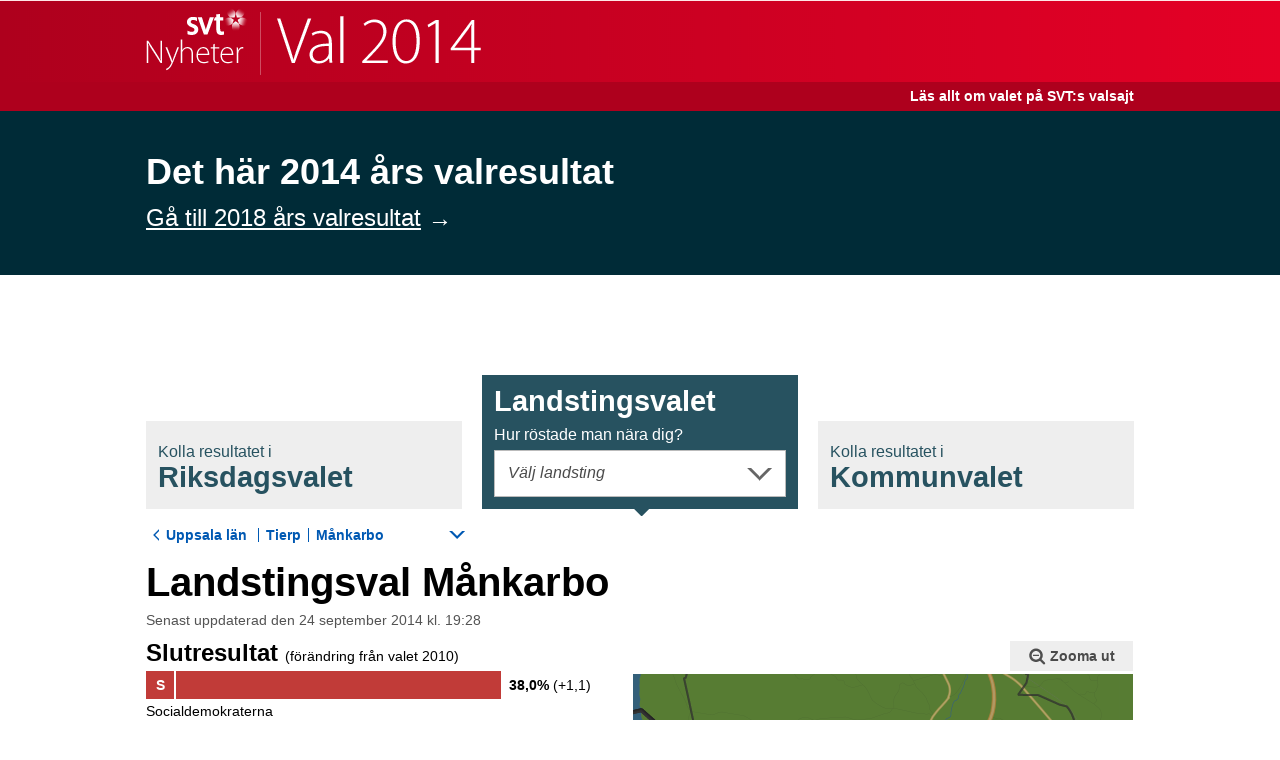

--- FILE ---
content_type: text/css
request_url: https://valresultat.svt.se/riksdag_2014/statiskt/css/style_4b86bbf151c3.css
body_size: 20049
content:
/*! normalize.css v1.1.1 | MIT License | git.io/normalize */article,aside,details,figcaption,figure,footer,header,hgroup,main,nav,section,summary{display:block}audio,canvas,video{display:inline-block;*display:inline;*zoom:1}audio:not([controls]){display:none;height:0}[hidden]{display:none}html{background:#fff;color:#000;font-size:100%;-webkit-text-size-adjust:100%;-ms-text-size-adjust:100%}html,button,input,select,textarea{font-family:sans-serif}body{margin:0}a:focus{outline:thin dotted}a:active,a:hover{outline:0}h1{font-size:2em;margin:0.67em 0}h2{font-size:1.5em;margin:0.83em 0}h3{font-size:1.17em;margin:1em 0}h4{font-size:1em;margin:1.33em 0}h5{font-size:0.83em;margin:1.67em 0}h6{font-size:0.67em;margin:2.33em 0}abbr[title]{border-bottom:1px dotted}b,strong{font-weight:bold}blockquote{margin:1em 40px}dfn{font-style:italic}hr{-moz-box-sizing:content-box;box-sizing:content-box;height:0}mark{background:#ff0;color:#000}p,pre{margin:1em 0}code,kbd,pre,samp{font-family:monospace, serif;_font-family:'courier new', monospace;font-size:1em}pre{white-space:pre;white-space:pre-wrap;word-wrap:break-word}q{quotes:none}q:before,q:after{content:'';content:none}small{font-size:80%}sub,sup{font-size:75%;line-height:0;position:relative;vertical-align:baseline}sup{top:-0.5em}sub{bottom:-0.25em}dl,menu,ol,ul{margin:1em 0}dd{margin:0 0 0 40px}menu,ol,ul{padding:0 0 0 40px}nav ul,nav ol{list-style:none;list-style-image:none}img{border:0;-ms-interpolation-mode:bicubic}svg:not(:root){overflow:hidden}figure{margin:0}form{margin:0}fieldset{border:1px solid #c0c0c0;margin:0 2px;padding:0.35em 0.625em 0.75em}legend{border:0;padding:0;white-space:normal;*margin-left:-7px}button,input,select,textarea{font-size:100%;margin:0;vertical-align:baseline;*vertical-align:middle}button,input{line-height:normal}button,select{text-transform:none}button,html input[type="button"],input[type="reset"],input[type="submit"]{-webkit-appearance:button;cursor:pointer;*overflow:visible}button[disabled],html input[disabled]{cursor:default}input[type="checkbox"],input[type="radio"]{box-sizing:border-box;padding:0;*height:13px;*width:13px}input[type="search"]{-webkit-appearance:textfield;-moz-box-sizing:content-box;-webkit-box-sizing:content-box;box-sizing:content-box}input[type="search"]::-webkit-search-cancel-button,input[type="search"]::-webkit-search-decoration{-webkit-appearance:none}button::-moz-focus-inner,input::-moz-focus-inner{border:0;padding:0}textarea{overflow:auto;vertical-align:top}table{border-collapse:collapse;border-spacing:0}img,video,object{width:100%;max-width:100%}.svt_gridblock__hr{visibility:hidden;clear:both;margin:0}*,*:before,*:after{-moz-box-sizing:border-box;-webkit-box-sizing:border-box;box-sizing:border-box}html{font-size:62.5%}body{font-family:"Helvetica Neue", helvetica, sans-serif}ul,li{margin:0;padding:0}li{list-style-type:none;list-style-image:none;list-style-position:outside}a:focus{outline:2px solid #A0C5E8}.val_main-heading__main,.val_404-message__heading{font-size:27px;font-size:2.7rem;line-height:1.07407;font-weight:bold}@media only screen and (min-width: 601px) and (max-width: 1024px){.val_main-heading__main,.val_404-message__heading{font-size:36px;font-size:3.6rem;line-height:1.05556}}@media only screen and (min-width: 1025px){.val_main-heading__main,.val_404-message__heading{font-size:42px;font-size:4.2rem;line-height:1.04762}}.val_party-links__heading{font-size:20px;font-size:2rem;line-height:1.2;font-weight:bold}@media only screen and (min-width: 801px){.val_party-links__heading{font-size:29px;font-size:2.9rem;line-height:1}}.val_share__heading,.val_result-people-bars__name,.val_result-link-list__heading,.val_no-result-district__list-heading,.val_no-result-district__start-letter,.val_map-error{font-size:16px;font-size:1.6rem;line-height:1.25;font-weight:bold}@media only screen and (min-width: 801px){.val_share__heading,.val_result-people-bars__name,.val_result-link-list__heading,.val_no-result-district__list-heading,.val_no-result-district__start-letter,.val_map-error{font-size:18px;font-size:1.8rem;line-height:1.11111}}.val_teaser__header,.val_no-result-district__heading{font-size:21px;font-size:2.1rem;line-height:1.14286}@media only screen and (min-width: 1025px){.val_teaser__header,.val_no-result-district__heading{font-size:24px;font-size:2.4rem;line-height:1.08333}}.val_result-no-results__heading,.val_result-no-results__text{font-size:18px;font-size:1.8rem;line-height:24/18;font-weight:bold}.val_main-heading__vignette{font-size:15px;font-size:1.5rem;line-height:1.33333;font-weight:bold;text-transform:uppercase}.val_teaser__text-link,.val_text-filter-button,.val_text-filter-list__items,.val_404-message__text,.val_404-message__link-list,.val_main-heading__subtitle,.val_party-links__intro-text,.val_party-links__list-item,.val_candidate-match-list,.val_candidate-match-list__heading,.val_candidate-match-list__match,.val_share.val_share--compact .val_share__heading,.val_result-navigate-election__choose-district-wrapper,.val_result-header__subheading-link,.val_result-folding-fan-labels__label,.val_result-progress,.val_result-basic-data,.val_result-basic-data__heading,.val_result-forecast__text,.val_result-bars__header-span,.val_result-bars__bars,.val_result-people-bars__header-span,.val_result-people-bars__bars,.val_result-people-bars__mandates,.val_result-no-results__update-btn,.val_result-forecast-explanation,.val_result-all-districts__item,.val_result-navigate-election,.val_result-navigate-election__sub-heading,.val_result-navigate-election__choose-district-label,.val_result-breadcrumbs,.val_result-link-list,.val_result-other-election-teaser,.val_result-map__zoom-out,.val_result-mandate-change,.val_no-result-district__list-item,.val_result-not-enough-districts{font-size:14px;font-size:1.4rem;line-height:1.42857;font-weight:normal;text-transform:none}.val_candidate-match-list__no-answer,.val_result-bars__district-changed,.val_result-map__caption{font-size:13px;font-size:1.3rem;line-height:1.23077;font-weight:normal}.val_text-filter-list__link-desc,.val_share__btn,.val_result-title__update-page-btn,.val_map-tooltip{font-size:12px;font-size:1.2rem;line-height:1}.val_text-filter-button__link{font-size:16px;font-size:1.6rem;line-height:1.25;font-weight:bold}@media only screen and (min-width: 801px){.val_text-filter-button__link{font-size:18px;font-size:1.8rem;line-height:1.11111}}.svtseLocalHeader{background:#000;padding:50px 0;margin-bottom:20px;color:#fff}.svtContainerBase{max-width:600px;width:96%;clear:both;display:block;margin:0 auto;position:relative}.svtContainerBase:before,.svtContainerBase:after{content:"\0020";display:block;height:0;visibility:hidden}.svtContainerBase:after{clear:both}.svtContainerBase{zoom:1}.svtContainerBase--nss-style{padding:0 12px;width:auto;margin-top:16px;margin-bottom:5em}@media only screen and (min-width: 601px){.svtContainerBase--nss-style{width:96%;padding:0}}@media only screen and (min-width: 601px) and (max-width: 800px){.svtContainerBase{max-width:96%}}@media only screen and (min-width: 801px) and (max-width: 1024px){.svtContainerBase{max-width:900px}}@media only screen and (min-width: 1025px){.svtContainerBase{max-width:988px}}.svt_gridblock__hr{visibility:hidden;clear:both;margin:0}.svt_gridblock>.svt_gridblock__unit{float:left;margin-bottom:2%}.svt_gridblock:before,.svt_gridblock:after{content:"\0020";display:block;height:0;visibility:hidden}.svt_gridblock:after{clear:both}.svt_gridblock{zoom:1}.svt_gridblock--1-1-3-3>.svt_gridblock__unit,.svt_gridblock--1-2-2-2>.svt_gridblock__unit,.svt_gridblock--1-2-2-4>.svt_gridblock__unit,.svt_gridblock--1-5-5-5>.svt_gridblock__unit{clear:both;margin-left:0;width:100%}.svt_gridblock--2-2-2-4>.svt_gridblock__unit,.svt_gridblock--2-2-4-4>.svt_gridblock__unit,.svt_gridblock--2-3-6-6>.svt_gridblock__unit{clear:none;margin-left:2%;width:48.875%}.svt_gridblock--2-2-2-4>.svt_gridblock__nth-1,.svt_gridblock--2-2-2-4>.svt_gridblock__nth-3,.svt_gridblock--2-2-2-4>.svt_gridblock__nth-5,.svt_gridblock--2-2-4-4>.svt_gridblock__nth-1,.svt_gridblock--2-2-4-4>.svt_gridblock__nth-3,.svt_gridblock--2-2-4-4>.svt_gridblock__nth-5,.svt_gridblock--2-3-6-6>.svt_gridblock__nth-1,.svt_gridblock--2-3-6-6>.svt_gridblock__nth-3,.svt_gridblock--2-3-6-6>.svt_gridblock__nth-5{clear:both;margin-left:0}.svt_gridblock--2-2-4-4>.svt_gridblock__nth-1-2{clear:both;margin-left:0;width:100%}@media only screen and (min-width: 601px){.svt_gridblock--1-2-2-2>.svt_gridblock__unit{width:48.875%}.svt_gridblock--1-2-2-2>.svt_gridblock__nth-2{clear:none;margin-left:2%}.svt_gridblock--1-5-5-5>.svt_gridblock__unit{width:18.35%}.svt_gridblock--1-5-5-5>.svt_gridblock__nth-2,.svt_gridblock--1-5-5-5>.svt_gridblock__nth-3,.svt_gridblock--1-5-5-5>.svt_gridblock__nth-4,.svt_gridblock--1-5-5-5>.svt_gridblock__nth-5{clear:none;margin-left:2%}}@media only screen and (min-width: 601px) and (max-width: 1024px){.svt_gridblock--1-2-2-4>.svt_gridblock__unit{width:48.875%}.svt_gridblock--1-2-2-4>.svt_gridblock__nth-2,.svt_gridblock--1-2-2-4>.svt_gridblock__nth-4{clear:none;margin-left:2%}}@media only screen and (min-width: 801px){.svt_gridblock--1-1-3-3>.svt_gridblock__unit{width:31.91667%}.svt_gridblock--1-1-3-3>.svt_gridblock__nth-2,.svt_gridblock--1-1-3-3>.svt_gridblock__nth-3{clear:none;margin-left:2%}.svt_gridblock--2-3-6-6>.svt_gridblock__unit{width:14.95833%}.svt_gridblock--2-3-6-6>.svt_gridblock__nth-3,.svt_gridblock--2-3-6-6>.svt_gridblock__nth-5{clear:none;margin-left:2%}.svt_gridblock--2-2-4-4>.svt_gridblock__unit{width:23.4375%}.svt_gridblock--2-2-4-4>.svt_gridblock__nth-3{clear:none;margin-left:2%}.svt_gridblock--2-2-4-4>.svt_gridblock__nth-1-2{width:48.875%}}@media only screen and (min-width: 601px) and (max-width: 800px){.svt_gridblock--2-3-6-6>.svt_gridblock__unit{width:31.91667%}.svt_gridblock--2-3-6-6>.svt_gridblock__nth-3,.svt_gridblock--2-3-6-6>.svt_gridblock__nth-5{clear:none;margin-left:2%}.svt_gridblock--2-3-6-6>.svt_gridblock__nth-4{clear:both;margin-left:0}}@media only screen and (min-width: 1025px){.svt_gridblock--1-2-2-4>.svt_gridblock__unit,.svt_gridblock--2-2-2-4>.svt_gridblock__unit{width:23.4375%}.svt_gridblock--1-2-2-4>.svt_gridblock__nth-2,.svt_gridblock--1-2-2-4>.svt_gridblock__nth-3,.svt_gridblock--1-2-2-4>.svt_gridblock__nth-4,.svt_gridblock--2-2-2-4>.svt_gridblock__nth-2,.svt_gridblock--2-2-2-4>.svt_gridblock__nth-3,.svt_gridblock--2-2-2-4>.svt_gridblock__nth-4{clear:none;margin-left:2%}}.svt_container-main,.svt_container-aside{width:100%}svt_container-main:before,svt_container-main:after{content:"\0020";display:block;height:0;visibility:hidden}svt_container-main:after{clear:both}svt_container-main{zoom:1}svt_container-aside:before,svt_container-aside:after{content:"\0020";display:block;height:0;visibility:hidden}svt_container-aside:after{clear:both}svt_container-aside{zoom:1}@media only screen and (min-width: 601px){.svt_container-main{float:left;width:65%}.svt_container-aside{float:right;width:30%}}@media print{.svt_container-aside{display:none}}.val_main-heading__main{margin:5px 0 0 0}.val_main-heading__vignette{color:#545454;padding-top:0}@media only screen and (min-width: 601px){.val_main-heading__vignette{padding-top:8px}}.val_teaser__text-link,.val_text-filter-list__link-heading,.val_404-message__link,.val_party-links__link,.val_candidate-match-list__link-text,.val_result-link-list__link,.val_no-result-district__link,.val_result-no-results__link,.val_result-forecast-explanation__link,.val_result-all-districts__item,.val_result-breadcrumbs__link,.val_result-other-election-teaser__link,.val_result-map__caption-link,.val_result-info-bar__link{color:#0059b3;text-decoration:none}.no-touch .val_teaser__text-link:hover,.no-touch .val_text-filter-list__link-heading:hover,.no-touch .val_404-message__link:hover,.no-touch .val_party-links__link:hover,.no-touch .val_candidate-match-list__link-text:hover,.no-touch .val_result-link-list__link:hover,.no-touch .val_no-result-district__link:hover,.no-touch .val_result-no-results__link:hover,.no-touch .val_result-forecast-explanation__link:hover,.no-touch .val_result-all-districts__item:hover,.no-touch .val_result-breadcrumbs__link:hover,.no-touch .val_result-other-election-teaser__link:hover,.no-touch .val_result-map__caption-link:hover,.no-touch .val_result-info-bar__link:hover,.val_teaser__text-link:active,.val_text-filter-list__link-heading:active,.val_404-message__link:active,.val_party-links__link:active,.val_candidate-match-list__link-text:active,.val_result-link-list__link:active,.val_no-result-district__link:active,.val_result-no-results__link:active,.val_result-forecast-explanation__link:active,.val_result-all-districts__item:active,.val_result-breadcrumbs__link:active,.val_result-other-election-teaser__link:active,.val_result-map__caption-link:active,.val_result-info-bar__link:active{text-decoration:underline}.val_teaser__text-link:hover,.val_text-filter-list__link-heading:hover,.val_404-message__link:hover,.val_party-links__link:hover,.val_candidate-match-list__link-text:hover,.val_result-link-list__link:hover,.val_no-result-district__link:hover,.val_result-no-results__link:hover,.val_result-forecast-explanation__link:hover,.val_result-all-districts__item:hover,.val_result-breadcrumbs__link:hover,.val_result-other-election-teaser__link:hover,.val_result-map__caption-link:hover,.val_result-info-bar__link:hover,.val_teaser__text-link:visited,.val_text-filter-list__link-heading:visited,.val_404-message__link:visited,.val_party-links__link:visited,.val_candidate-match-list__link-text:visited,.val_result-link-list__link:visited,.val_no-result-district__link:visited,.val_result-no-results__link:visited,.val_result-forecast-explanation__link:visited,.val_result-all-districts__item:visited,.val_result-breadcrumbs__link:visited,.val_result-other-election-teaser__link:visited,.val_result-map__caption-link:visited,.val_result-info-bar__link:visited,.val_teaser__text-link:active,.val_text-filter-list__link-heading:active,.val_404-message__link:active,.val_party-links__link:active,.val_candidate-match-list__link-text:active,.val_result-link-list__link:active,.val_no-result-district__link:active,.val_result-no-results__link:active,.val_result-forecast-explanation__link:active,.val_result-all-districts__item:active,.val_result-breadcrumbs__link:active,.val_result-other-election-teaser__link:active,.val_result-map__caption-link:active,.val_result-info-bar__link:active{color:#0059b3}.val_text-filter-button__link{-webkit-font-smoothing:antialiased;-webkit-border-radius:5px 5px 5px 5px;-moz-border-radius:5px 5px 5px 5px;border-radius:5px 5px 5px 5px;border:none;color:#FFF;background-color:#014fa9;display:inline-block;text-decoration:none}.val_text-filter-button__link:focus,.val_text-filter-button__link:active,.val_text-filter-button__link:hover{background-color:#013776}.val_text-filter-button__link:focus{outline:2px solid #A0C5E8}.val_party-links__party-short-name--c,.val_candidate-match-list__party-short--c,.val_result-folding-fan-labels__short-name-wrapper.val_result-folding-fan-labels__short-name-wrapper--party-c,.val_result-bars__bar.val_result-bars__bar--party-c,.val_result-bars__bar.val_result-bars__bar--party-c .val_result-bars__short-name,.val_result-people-bars__bar.val_result-people-bars__bar--party-c,.val_result-people-bars__bar.val_result-people-bars__bar--party-c .val_result-people-bars__short-name{background-color:#78ae5a}.val_party-links__party-short-name--fi,.val_candidate-match-list__party-short--fi,.val_result-folding-fan-labels__short-name-wrapper.val_result-folding-fan-labels__short-name-wrapper--party-fi,.val_result-bars__bar.val_result-bars__bar--party-fi,.val_result-bars__bar.val_result-bars__bar--party-fi .val_result-bars__short-name,.val_result-people-bars__bar.val_result-people-bars__bar--party-fi,.val_result-people-bars__bar.val_result-people-bars__bar--party-fi .val_result-people-bars__short-name{background-color:#b9527d}.val_party-links__party-short-name--fp,.val_candidate-match-list__party-short--fp,.val_result-folding-fan-labels__short-name-wrapper.val_result-folding-fan-labels__short-name-wrapper--party-fp,.val_result-bars__bar.val_result-bars__bar--party-fp,.val_result-bars__bar.val_result-bars__bar--party-fp .val_result-bars__short-name,.val_result-people-bars__bar.val_result-people-bars__bar--party-fp,.val_result-people-bars__bar.val_result-people-bars__bar--party-fp .val_result-people-bars__short-name{background-color:#378cab}.val_party-links__party-short-name--kd,.val_candidate-match-list__party-short--kd,.val_result-folding-fan-labels__short-name-wrapper.val_result-folding-fan-labels__short-name-wrapper--party-kd,.val_result-bars__bar.val_result-bars__bar--party-kd,.val_result-bars__bar.val_result-bars__bar--party-kd .val_result-bars__short-name,.val_result-people-bars__bar.val_result-people-bars__bar--party-kd,.val_result-people-bars__bar.val_result-people-bars__bar--party-kd .val_result-people-bars__short-name{background-color:#366da3}.val_party-links__party-short-name--m,.val_candidate-match-list__party-short--m,.val_result-folding-fan-labels__short-name-wrapper.val_result-folding-fan-labels__short-name-wrapper--party-m,.val_result-bars__bar.val_result-bars__bar--party-m,.val_result-bars__bar.val_result-bars__bar--party-m .val_result-bars__short-name,.val_result-people-bars__bar.val_result-people-bars__bar--party-m,.val_result-people-bars__bar.val_result-people-bars__bar--party-m .val_result-people-bars__short-name{background-color:#88c7d9}.val_party-links__party-short-name--mp,.val_candidate-match-list__party-short--mp,.val_result-folding-fan-labels__short-name-wrapper.val_result-folding-fan-labels__short-name-wrapper--party-mp,.val_result-bars__bar.val_result-bars__bar--party-mp,.val_result-bars__bar.val_result-bars__bar--party-mp .val_result-bars__short-name,.val_result-people-bars__bar.val_result-people-bars__bar--party-mp,.val_result-people-bars__bar.val_result-people-bars__bar--party-mp .val_result-people-bars__short-name{background-color:#acc768}.val_party-links__party-short-name--pp,.val_candidate-match-list__party-short--pp,.val_result-folding-fan-labels__short-name-wrapper.val_result-folding-fan-labels__short-name-wrapper--party-pp,.val_result-bars__bar.val_result-bars__bar--party-pp,.val_result-bars__bar.val_result-bars__bar--party-pp .val_result-bars__short-name,.val_result-people-bars__bar.val_result-people-bars__bar--party-pp,.val_result-people-bars__bar.val_result-people-bars__bar--party-pp .val_result-people-bars__short-name{background-color:#695185}.val_party-links__party-short-name--s,.val_candidate-match-list__party-short--s,.val_result-folding-fan-labels__short-name-wrapper.val_result-folding-fan-labels__short-name-wrapper--party-s,.val_result-bars__bar.val_result-bars__bar--party-s,.val_result-bars__bar.val_result-bars__bar--party-s .val_result-bars__short-name,.val_result-people-bars__bar.val_result-people-bars__bar--party-s,.val_result-people-bars__bar.val_result-people-bars__bar--party-s .val_result-people-bars__short-name{background-color:#c13b38}.val_party-links__party-short-name--v,.val_candidate-match-list__party-short--v,.val_result-folding-fan-labels__short-name-wrapper.val_result-folding-fan-labels__short-name-wrapper--party-v,.val_result-bars__bar.val_result-bars__bar--party-v,.val_result-bars__bar.val_result-bars__bar--party-v .val_result-bars__short-name,.val_result-people-bars__bar.val_result-people-bars__bar--party-v,.val_result-people-bars__bar.val_result-people-bars__bar--party-v .val_result-people-bars__short-name{background-color:#b02522}.val_party-links__party-short-name--jl,.val_candidate-match-list__party-short--jl,.val_result-folding-fan-labels__short-name-wrapper.val_result-folding-fan-labels__short-name-wrapper--party-jl,.val_result-bars__bar.val_result-bars__bar--party-jl,.val_result-bars__bar.val_result-bars__bar--party-jl .val_result-bars__short-name,.val_result-people-bars__bar.val_result-people-bars__bar--party-jl,.val_result-people-bars__bar.val_result-people-bars__bar--party-jl .val_result-people-bars__short-name{background-color:#353638}.val_party-links__party-short-name--sd,.val_candidate-match-list__party-short--sd,.val_result-folding-fan-labels__short-name-wrapper.val_result-folding-fan-labels__short-name-wrapper--party-sd,.val_result-bars__bar.val_result-bars__bar--party-sd,.val_result-bars__bar.val_result-bars__bar--party-sd .val_result-bars__short-name,.val_result-people-bars__bar.val_result-people-bars__bar--party-sd,.val_result-people-bars__bar.val_result-people-bars__bar--party-sd .val_result-people-bars__short-name{background-color:#e7d960}.val_party-links__party-short-name--other,.val_candidate-match-list__party-short--other,.val_result-folding-fan-labels__short-name-wrapper.val_result-folding-fan-labels__short-name-wrapper--party-other,.val_result-bars__bar.val_result-bars__bar--party-other,.val_result-bars__bar.val_result-bars__bar--party-other .val_result-bars__short-name,.val_result-people-bars__bar.val_result-people-bars__bar--party-other,.val_result-people-bars__bar.val_result-people-bars__bar--party-other .val_result-people-bars__short-name{background-color:#353638}.val_party-links__party-short-name--other1,.val_candidate-match-list__party-short--other1,.val_result-folding-fan-labels__short-name-wrapper.val_result-folding-fan-labels__short-name-wrapper--party-other1,.val_result-bars__bar.val_result-bars__bar--party-other1,.val_result-bars__bar.val_result-bars__bar--party-other1 .val_result-bars__short-name,.val_result-people-bars__bar.val_result-people-bars__bar--party-other1,.val_result-people-bars__bar.val_result-people-bars__bar--party-other1 .val_result-people-bars__short-name{background-color:#aaa}.val_party-links__party-short-name--other2,.val_candidate-match-list__party-short--other2,.val_result-folding-fan-labels__short-name-wrapper.val_result-folding-fan-labels__short-name-wrapper--party-other2,.val_result-bars__bar.val_result-bars__bar--party-other2,.val_result-bars__bar.val_result-bars__bar--party-other2 .val_result-bars__short-name,.val_result-people-bars__bar.val_result-people-bars__bar--party-other2,.val_result-people-bars__bar.val_result-people-bars__bar--party-other2 .val_result-people-bars__short-name{background-color:#4b4b4b}.val_party-links__party-short-name--other3,.val_candidate-match-list__party-short--other3,.val_result-folding-fan-labels__short-name-wrapper.val_result-folding-fan-labels__short-name-wrapper--party-other3,.val_result-bars__bar.val_result-bars__bar--party-other3,.val_result-bars__bar.val_result-bars__bar--party-other3 .val_result-bars__short-name,.val_result-people-bars__bar.val_result-people-bars__bar--party-other3,.val_result-people-bars__bar.val_result-people-bars__bar--party-other3 .val_result-people-bars__short-name{background-color:gray}.val_party-links__party-short-name--other4,.val_candidate-match-list__party-short--other4,.val_result-folding-fan-labels__short-name-wrapper.val_result-folding-fan-labels__short-name-wrapper--party-other4,.val_result-bars__bar.val_result-bars__bar--party-other4,.val_result-bars__bar.val_result-bars__bar--party-other4 .val_result-bars__short-name,.val_result-people-bars__bar.val_result-people-bars__bar--party-other4,.val_result-people-bars__bar.val_result-people-bars__bar--party-other4 .val_result-people-bars__short-name{background-color:#3c3c3c}.val_result-folding-fan__field.val_result-folding-fan__field--party-c{border-color:#78ae5a}.val_result-folding-fan__field.val_result-folding-fan__field--party-fi{border-color:#b9527d}.val_result-folding-fan__field.val_result-folding-fan__field--party-fp{border-color:#378cab}.val_result-folding-fan__field.val_result-folding-fan__field--party-kd{border-color:#366da3}.val_result-folding-fan__field.val_result-folding-fan__field--party-m{border-color:#88c7d9}.val_result-folding-fan__field.val_result-folding-fan__field--party-mp{border-color:#acc768}.val_result-folding-fan__field.val_result-folding-fan__field--party-pp{border-color:#695185}.val_result-folding-fan__field.val_result-folding-fan__field--party-s{border-color:#c13b38}.val_result-folding-fan__field.val_result-folding-fan__field--party-v{border-color:#b02522}.val_result-folding-fan__field.val_result-folding-fan__field--party-jl{border-color:#353638}.val_result-folding-fan__field.val_result-folding-fan__field--party-sd{border-color:#e7d960}.val_result-folding-fan__field.val_result-folding-fan__field--party-other{border-color:#353638}.val_result-folding-fan__field.val_result-folding-fan__field--party-other1{border-color:#aaa}.val_result-folding-fan__field.val_result-folding-fan__field--party-other2{border-color:#4b4b4b}.val_result-folding-fan__field.val_result-folding-fan__field--party-other3{border-color:gray}.val_result-folding-fan__field.val_result-folding-fan__field--party-other4{border-color:#3c3c3c}.svtse-reset{line-height:1.231}.svtse-reset *{box-sizing:content-box}.svtse-reset img{width:auto}.svtse-reset a{text-decoration:none}.svtse-reset .svt_gridblock>.svt_gridblock__unit{margin-bottom:20px}.svtIcon,.svtse_global-footer-nav__list-item-icon,.svtIcon-Inline,.svtIcon-Small,.svtIcon-Small_wide,.svtIcon-XSmall_wide,.svtIcon-20px_height,.svtIcon-M,.svtIcon-Large,.svtIcon-Large_wide,.svtIcon-XL,.svtIcon-XXL,.svtIcon-Weather,.svtIcon-Chanel,.svtIcon-Chanel-Inline,.svtIcon-Large-Inline,svtIcon-Tittarservice-M,.svtSearchButtonWrapper input[type="submit"],.svtse_global-menu__menu-icon{background-image:url("../img/sprite-icons.png");background-repeat:no-repeat}.svtIcon,.svtse_global-footer-nav__list-item-icon,.svtIcon-Inline,.svtIcon-Small,.svtIcon-Small_wide,.svtIcon-XSmall_wide,.svtIcon-20px_height,.svtIcon-M,.svtIcon-Large,.svtIcon-Large_wide,.svtIcon-XL,.svtIcon-XXL,.svtIcon-Weather,.svtIcon-Chanel,.svtIcon-Chanel-Inline,.svtIcon-Large-Inline,svtIcon-Tittarservice-M{display:block;float:left;text-indent:-9999px}.svtIcon_ReadMore,.svtIcon_ShowMore,.svtIcon_ShowMore-Inverted,.svtIcon_Close{width:22px}.svtIcon,.svtse_global-footer-nav__list-item-icon{width:20px;height:16px}.svtIcon-Inline{display:inline-block;float:none}.svtIconRight{display:block;float:right;width:20px;height:16px;text-indent:-9999px;background-image:url("../img/sprite-icons.png");background-repeat:no-repeat;margin-left:10px}.svtIcon-Small{width:12px;height:16px}.svtIcon-Small_wide{width:17px;height:16px}.svtIcon-XSmall_wide{width:17px;height:12px}.svtIcon-20px_height{width:20px;height:20px}.svtIcon-M{width:22px;height:18px}.svtIcon-Large{width:25px;height:20px}.svtIcon-Large_wide{width:35px;height:20px}.svtIcon-XL{width:27px;height:23px;margin-top:-3px}.svtIcon-XXL{width:37px;height:33px;margin-top:-3px}.svtIcon-Weather{background-image:url("img/sprite-icons-weather.png");width:25px;height:25px}.svtIcon-Chanel{width:45px;height:16px}.svtIcon-Chanel-Inline{width:23px;height:15px;float:none;display:inline-block;text-indent:0;position:relative;top:2px}.svtIcon-Large-Inline{width:23px;height:18px;float:none;display:inline-block;text-indent:0;position:relative;top:2px}.svtIcon_External-Link{background-position:0 -2357px}.svtIcon-Large_React{background-position:0 -360px}.svtIcon_Comment-Light{background-position:0 -1520px}.svtIcon_Comment-Light_low{background-position:0 -1515px}.svtIcon_Comment-Dark{background-position:0 -279px}.svtIcon_Comment-Blue{background-position:0 -2517px}.svtIcon_Comment-Black-Transparent{background-position:0 -3440px}.svtIcon_Comment-Grey-Transparent{background-position:0 -3480px}.svtIcon_Email-Light{background-position:0 -160px}.svtIcon_Email-Light-small{background-position:0 -2320px}.svtIcon_Email-large{background-position:0 -3520px;width:29px;height:19px}.svtIcon_Rss-small{background-position:0 -2400px}.svtIcon_Rss-small-white{width:16px;background-position:0 -4400px}.svtIcon_Share-White{background-position:0 -3680px}.svtIcon_Share-Light{background-position:0 -1480px}.svtIcon_Share-Dark{background-position:2px -319px}.svtIcon_Share-Black-Transparent{background-position:0 -2680px;width:15px}.svtIcon_Share-Grey-Transparent{background-position:0 -2720px;width:15px}.svtIcon_LikeThumb-Light{background-position:0 -4600px}.svtIcon_LikeThumb-Dark{background-position:0 -4640px}.svtIcon_LikeThumb-Dark-small{background-position:-25px -4640px}.svtIcon_Print-Dark{background-position:0 -560px}.svtIcon_Print-Light{background-position:0 -1440px}.svtIcon_ReadMore{background-position:0 -400px}.svtIcon_ShowMore{background-position:0 -480px}.svtIcon_ShowMore-Inverted{background-position:0 -520px}.svtIcon_Twitter{background-position:0 -1320px}.svtIcon_Open-Arrow,.svtIcon_Open-Arrow_right{background-position:0 -1640px}.svtIcon_Close-Arrow,.svtIcon_Close-Arrow_right{background-position:0 -1680px}.svtIcon_Open-Arrow-Tabla{background-position:0 -1360px}.svtIcon_Close-Arrow-Tabla{background-position:0 -1400px}.svtIcon_Open-Arrow-Tabla-item{background-position:0 -1637px}.svtIcon_Close-Arrow-Tabla-item{background-position:0 -1677px}.svtIcon_Tabla_Next_Day{background-position:0 -4680px}.svtIcon_Tabla_Previous_Day{background-position:0 -4720px}.svtIcon_Share_Twitter{background-position:0 -2078px}.svtIcon_Share_Facebook{background-position:0 -2118px}.svtIcon_Share_GPlus{background-position:0 -2158px}.svtIcon_Share_Small_Twitter{background-position:0 -2200px}.svtIcon_Share_Small_Facebook{background-position:0 -2240px}.svtIcon_Share_Small_GPlus{background-position:0 -2280px}.svtIcon_Close-Arrow_right{float:right;padding-right:5px;margin-top:10px}.svtIcon_Open-Arrow_right{position:absolute;display:block;padding-right:5px;top:10px;right:0}.svtIcon_Arrow_Round_White{background-position:0 -2440px;float:right;height:17px;margin-top:1px;width:17px}.svtIcon_Close-Arrow-Important{background-position:0 -1640px !important}.svtIcon_Open-Arrow-Important{background-position:0 -1680px !important}.svtIcon_Open-Arrow_Free{background-position:0 -1515px}.svtIcon_Open-Arrow_Free_Black{background-position:0 -1555px}.svtIcon_Arrow_Left_White,.svtse_global-footer-nav__list-item-icon{background-position:0 -1557px}.svtIcon_Arrow_Left_Blue{background-position:0 -1597px}.svtIcon_Arrow_Left_Black{background-position:0 -3637px}.svtIcon_Camera_White{background-position:0 -1759px;height:12px;width:23px}.svtIcon_Camera_Blue{background-position:0 -2558px}.svtIcon_Plus_White{background-position:0 -1800px;height:14px;margin-top:-1px;width:21px}.svtIcon_Close{background-position:0 -440px}.svtIcon_External-Grey{background-position:0 -677px}.svtIcon_Close-Aside{background-position:0 -838px}.svtIcon_Play-Large{background-position:0 -3157px;width:30px;height:45px}.svtIcon_Play-Medium{background-position:0 -880px}.svtIcon_Play-Small{background-position:0 -1720px}.svtIcon_Play-XSmall{background-position:2px -918px}.svtIcon_Play-no-link{background-position:2px -3720px}.svtIcon_Play-White-Box,.svtIcon_Play-White-Box-Live{height:18px;margin-right:6px;margin-top:-1px;margin-bottom:-1px}.svtIcon_Play-White-Box{background-position:0 -4840px;width:18px}.svtIcon_Play-White-Box-Live{background-position:0 -4960px;width:56px}.svtIcon_Play-White{background-position:0 -4880px}.svtIcon_Dot-White{background-position:0 -4920px}.svtIcon_Info-Black{background-position:0 -960px}.svtIcon_Info-Grey{background-position:0 -1000px}.svtIcon_Info-White{background-position:0 -1040px}.svtIcon_Info-Black-Transparent{background-position:0 -2599px;width:15px}.svtIcon_Info-Grey-Transparent{background-position:0 -2640px;width:15px}.svtIcon_Help-Black-Transparent{background-position:0 -2760px}.svtIcon_Help-Grey-Transparent{background-position:0 -2800px}.A_svtIcon_Search,.svtIcon_Search{background-position:0 -120px}.svtseIcon_Menu,.svtse_global-menu__menu-icon{background-position:0 -78px}.svtIcon_Popout-blue{background-position:0 -1120px}.svtIcon_Popout-white{background-position:0 -5280px}.svtIcon_Internal-blue{background-position:2px -1277px}.svtIcon_BolibompaDrake{background-position:0 -1204px}.svtIcon_Search_Black{background-position:0 -1840px}.svtIcon_Tag-red{background-position:0 -1880px}.svtIcon_Tag-sport{background-position:0 -3280px}.svtIcon_Tag-kultur{background-position:0 -3320px}.svtIcon_Tag-os{background-position:0 -3360px}.svtIcon_Tag-vader{background-position:0 -3360px}.svtIcon_Arrow_Down_White{background-position:0 -1914px}.svtIcon_Arrow_Up_White{background-position:0 -1954px}.svtIcon_Arrow_Down_Black{background-position:0 -1994px}.svtIcon_Arrow_Up_Black{background-position:0 -2034px}.svtIcon_Arrow_Down_Grey{background-position:0 -4034px}.svtIcon_Arrow_Up_Grey{background-position:0 -4074px}.svtIcon_Arrow_Go_Up_Grey{background-position:0 -3560px}.svtIcon_Media{background-position:0 -3598px}.svtIcon_Blogs{background-position:0 -2478px}.svtIcons_LiveLogo{background-position:0 -3236px}.svtIcon_Clock{background-position:0 -4120px}.svtIcon_ArticleList{background-position:0 -3759px}.svtIcon_ArticleListExpanded{background-position:0 -3798px}.svtIcon_hd{background-position:0 -3840px}.svtIcon_Calendar_Day{background-position:2px -3880px}.svtIcon_Calendar_Week{background-position:2px -3920px}.svtIcon_Tick{background-position:0 -4003px}.svtIcon_Tick_White{background-position:0 -4759px}.svtIcon_Clock{background-position:0 -4120px}.svtIcon_Whine{background-position:0 -4160px}.svtIcon_Star{background-position:0 -4199px}.svtIcon_Leaf{background-position:0 -4240px}.svtIcon_Timer{background-position:0 -4279px}.svtIcon_Cutlery{background-position:0 -4318px}.svtIcon_Location{background-position:0 -4360px}.svtIcon_Arrow_Down_FilledGrey{background-position:0 -4795px}.svtIcon_Arrow_Left_Round_Grey{background-position:0 -5000px;filter:progid:DXImageTransform.Microsoft.Alpha(Opacity=25);opacity:0.25}.svtIcon_Arrow_Left_Round_Lightgrey{background-position:0 -5000px;filter:progid:DXImageTransform.Microsoft.Alpha(Opacity=10);opacity:0.1}.svtIcon_Arrow_Right_Round_Grey{background-position:0 -5040px;filter:progid:DXImageTransform.Microsoft.Alpha(Opacity=25);opacity:0.25}.svtIcon_Arrow_Right_Round_Lightgrey{background-position:0 -5040px;filter:progid:DXImageTransform.Microsoft.Alpha(Opacity=10);opacity:0.1}.svtIcon_Arrow_Down_Round_Darkgrey{background-position:0 -5080px;filter:progid:DXImageTransform.Microsoft.Alpha(Opacity=75);opacity:0.75}.svtIcon_Cross_Round_Darkgrey{background-position:0 -5120px;filter:progid:DXImageTransform.Microsoft.Alpha(Opacity=75);opacity:0.75}.svtIcon_Plus_Round_Darkgrey{background-position:0 -5160px;filter:progid:DXImageTransform.Microsoft.Alpha(Opacity=75);opacity:0.75}.svtIcon_Page_Control_Dot_Active{background-position:0 -5200px;filter:progid:DXImageTransform.Microsoft.Alpha(Opacity=50);opacity:0.5}.svtIcon_Page_Control_Dot_Inactive{background-position:0 -5200px;filter:progid:DXImageTransform.Microsoft.Alpha(Opacity=13);opacity:0.125}.svtIcon_Tag_Blue{background-position:0 -5240px}.svtIcon_Write_Question_Blue{background-position:0 -5317px}.svtIcon_Facebook_12px{background-position:0 -5360px}.svtIcon_Facebook_12px_White{background-position:0 -5400px}.svtIcon_Twitter_12px{background-position:0 -5440px}.svtIcon_Twitter_12px_White{background-position:0 -5480px}.svtIcon_Plus_14px_Round_Grey{background-position:0 -5520px;filter:progid:DXImageTransform.Microsoft.Alpha(Opacity=25);opacity:0.25}.svtIcon_Cross_14px_Round_Grey{background-position:0 -5560px;filter:progid:DXImageTransform.Microsoft.Alpha(Opacity=25);opacity:0.25}.svtIcon_Arrow_Right_45px_Round_Black{background-position:0 -5600px;width:45px;height:45px}.svtIcon_Arrow_Left_45px_Round_Black{background-position:0 -5680px;width:45px;height:45px}.svtIcon_Arrow_Right_34px_Round_Black{background-position:0 -5760px;width:34px;height:34px}.svtIcon_Arrow_Left_34px_Round_Black{background-position:0 -5800px;width:34px;height:34px}.svtListWithIcons li{position:relative;margin-bottom:5px}.svtListWithIcons li .svtIcon,.svtListWithIcons li .svtse_global-footer-nav__list-item-icon{position:absolute;left:-1.5em}.svtIcon_List,.svtIcon_List-Internal,.svtIcon_List-External,.svtIcon_List-Pdf{background-image:url("img/sprite-icons-list.png");background-repeat:no-repeat;padding-left:20px;margin-bottom:10px;overflow:hidden}.svtIcon_List-Internal{background-position:0 3px}.svtIcon_List-External{background-position:-600px 2px}.svtIcon_List-Pdf{background-position:-1200px 1px}.svtIconChannel,.svtIconChannel-wide,.svtIconChannel-xsmall{display:block;float:left;background-image:url("img/channel-sprites.png");background-repeat:no-repeat;width:44px;height:19px;text-indent:-9999px;position:relative;top:-2px}.svtIconChannel-wide{height:22px;width:60px;top:0}.svtIconChannel-xsmall{height:14px;width:30px}.svtIconChannel-grund,.svtIconChannel-medium{background-image:url("img/channel-sprites.png");background-repeat:no-repeat;display:block;float:left;width:81px;height:29px;text-indent:-9999px}.svtIconChannel-medium{width:162px;height:42px}.svtIconChannel_svt1{background-position:0 4px}.svtIconChannel_svt1_grey{background-position:0 -1196px}.svtIconChannel_svt1_fixed{width:34px}.svtIconChannel_svt1-small{background-position:0 -360px}.svtIconChannel_svt1-medium{background-position:0 -650px}.svtIconChannel_svt2{background-position:0 -25px}.svtIconChannel_svt2_grey{background-position:0 -1226px}.svtIconChannel_svt2_fixed{width:34px}.svtIconChannel_svt2-small{background-position:0 -390px}.svtIconChannel_svt2-medium{background-position:0 -710px}.svtIconChannel_svtb{background-position:0 -60px}.svtIconChannel_svtb_grey{background-position:0 -1260px}.svtIconChannel_svtb_fixed{width:34px}.svtIconChannel_svtb-small{background-position:0 -420px}.svtIconChannel_svtb-medium{background-position:0 -777px}.svtIconChannel_svt24{background-position:0 -90px}.svtIconChannel_svt24_grey{background-position:0 -1286px}.svtIconChannel_svt24_fixed{width:34px}.svtIconChannel_svt24-narrow{width:36px}.svtIconChannel_svt24-small{background-position:0 -450px}.svtIconChannel_svt24-medium{background-position:0 -840px}.svtIconChannel_svtk{background-position:0 -118px}.svtIconChannel_svtk_grey{background-position:0 -1320px}.svtIconChannel_svtk_fixed{width:19px}.svtIconChannel_svtk_grey{background-position:0 -1320px}.svtIconChannel_svtk-wide{width:112px}.svtIconChannel_svtk-narrow{width:16px}.svtIconChannel_svtk-xsmall{background-position:0 -1496px}.svtIconChannel_svtk-small{background-position:0 -480px}.svtIconChannel_svtk-medium{background-position:0 -900px}.svtIconChannel_svtw{background-position:0 -149px;width:56px}.svtIconChannel_svtw_grey{background-position:0 -1350px}.svtIconChannel_svtw_fixed{width:49px}.svtIconChannel_svtw-small{background-position:0 -510px}.svtIconChannel_svtw-medium{background-position:0 -960px}.svtIconChannel_tv3{background-position:0 -178px}.svtIconChannel_tv3_grey{background-position:0 -1380px}.svtIconChannel_tv3-small{background-position:0 -540px}.svtIconChannel_tv3-medium{background-position:0 -1020px}.svtIconChannel_tv4{background-position:0 -207px}.svtIconChannel_tv4_grey{background-position:0 -1410px}.svtIconChannel_tv4-small{background-position:0 -570px}.svtIconChannel_tv4-medium{background-position:0 -1080px}.svtIconChannel_kanal5{background-position:0 -238px}.svtIconChannel_kanal5_grey{background-position:0 -1440px}.svtIconChannel_kanal5-small{background-position:0 -600px}.svtIconChannel_kanal5-medium{background-position:0 -1140px}.svtIconChannel_tv6{background-position:0 -1530px}.svtIconChannel_tv6_grey{background-position:0 -1530px}.svtIconChannel_tv6-small{background-position:0 -1560px}.svtIconChannel_tv6-medium{background-position:0 -1590px}.svtIconChannel_sjuan{background-position:0 -1650px}.svtIconChannel_sjuan_grey{background-position:0 -1650px}.svtIconChannel_sjuan-small{background-position:0 -1680px}.svtIconChannel_sjuan-medium{background-position:0 -1710px}.svtIconChannel_tv8{background-position:0 -1770px}.svtIconChannel_tv8_grey{background-position:0 -1770px}.svtIconChannel_tv8-small{background-position:0 -1800px}.svtIconChannel_tv8-medium{background-position:0 -1830px}.svtIconChannel_kanal9{background-position:0 -1890px}.svtIconChannel_kanal9_grey{background-position:0 -1890px}.svtIconChannel_kanal9-small{background-position:0 -1920px}.svtIconChannel_kanal9-medium{background-position:0 -1950px}.svtHighlighter-Arrow-Right_yellow{background-image:url("../img/sprite-background-objects.png");background-repeat:no-repeat}.svtHighlighter-Arrow-Right_yellow{background-position:0 0;position:absolute;height:16px}.svtHighlighter-ArrowTema_red{background:url(img/nyheter/highlighter-arrows.png) no-repeat -1000px 50%;padding:8px 32px 9px 108px}.svtIcon-Arrow-Left-Nyheter,.svtIcon-Arrow-Left-Sport,.svtIcon-Arrow-Left-Kultur,.svtIcon-Arrow-Left-OS,.svtIcon-Arrow-Left-Vader{background:url("nyheter/sprite-theme.png") no-repeat}.svtIcon-Arrow-Left-Nyheter{background-position:0 -318px}.svtIcon-Arrow-Left-Sport{background-position:0 -398px}.svtIcon-Arrow-Left-Kultur{background-position:0 -478px}.svtIcon-Arrow-Left-OS{background-position:0 -558px}.svtIcon-Arrow-Left-Vader{background-position:0 -238px}.svtIcon-Rights-FS7-Inactive{background-position:0 -2840px}.svtIcon-Rights-FS7-Active{background-position:0 -2880px}.svtIcon-Rights-FS14-Inactive{background-position:0 -2920px}.svtIcon-Rights-FS14-Active{background-position:0 -2960px}.svtIcon-Rights-FS30-Inactive{background-position:0 -3000px}.svtIcon-Rights-FS30-Active{background-position:0 -3040px}.svtIcon-Rights-HS30-Inactive{background-position:0 -3080px}.svtIcon-Rights-HS30-Active{background-position:0 -3120px}.svtIcon-Rights-FS365-Inactive{background-position:0 -4440px}.svtIcon-Rights-FS365-Active{background-position:0 -4480px}a.svtLinkList-Element,.svtAutoComplete-result a{font-family:"Helvetica Neue",Arial,Helvetica,"Nimbus Sans L","Bitstream Vera Sans",sans-serif;text-decoration:none}.svtLink-Look,a.svtLinkList-Element,.svtAutoComplete-result a{display:block;cursor:pointer;color:#0059b3}.svtLink-Look:hover,a.svtLinkList-Element:hover,.svtAutoComplete-result a:hover{text-decoration:underline}.svtLink,.svtLink-Look,a.svtLinkList-Element,.svtAutoComplete-result a,a.svtLink-white{font-weight:bold}.svtLink-hover{font-weight:bold;cursor:pointer}.svtLink-hover:hover{text-decoration:underline}a.svtLink-white{color:#fff}.svtLink-Look-Hover{text-decoration:underline}.no-touch span.svtLink-Look:hover,.no-touch span.svtLink-Look-Normal:hover,.no-touch div.svtLink-Look:hover,.no-touch div.svtLink-Look-Normal:hover,.no-touch p.svtLink-Look:hover,.no-touch p.svtLink-Look-Normal:hover{text-decoration:underline}.no-js .svtLink-Look-Normal{color:#1a1a1a;cursor:default}.no-js .svtLink-Look-Normal:hover{text-decoration:none}.svtBasicInput,.svtForm input[type="text"],.svtFormSmall input[type="text"]{-moz-box-shadow:inset 0 2px 2px -2px #aaa;-webkit-box-shadow:inset 0 2px 2px -2px #aaa;box-shadow:inset 0 2px 2px -2px #aaa;-webkit-border-radius:3px 3px 3px 3px;-moz-border-radius:3px 3px 3px 3px;border-radius:3px 3px 3px 3px;-moz-box-sizing:border-box;-webkit-box-sizing:border-box;box-sizing:border-box;background:#FCFCFC;color:#000;outline:none;padding:5px;border:1px solid #CCC;line-height:22px;height:32px}.focus.svtBasicInput,.svtForm input.focus[type="text"],.svtFormSmall input.focus[type="text"],.svtBasicInput:focus,.svtForm input[type="text"]:focus,.svtFormSmall input[type="text"]:focus{background:#fff}.no-boxsizing .svtBasicInput,.no-boxsizing .svtForm input[type="text"],.svtForm .no-boxsizing input[type="text"],.no-boxsizing .svtFormSmall input[type="text"],.svtFormSmall .no-boxsizing input[type="text"]{height:22px}.svtBasicInput::-webkit-input-placeholder,.svtForm input[type="text"]::-webkit-input-placeholder,.svtFormSmall input[type="text"]::-webkit-input-placeholder{color:gray}.svtBasicInput:-moz-placeholder,.svtForm input[type="text"]:-moz-placeholder,.svtFormSmall input[type="text"]:-moz-placeholder{color:#666}.svtBasicInput::-moz-placeholder,.svtForm input[type="text"]::-moz-placeholder,.svtFormSmall input[type="text"]::-moz-placeholder{color:#666}.svtBasicInput:-ms-input-placeholder,.svtForm input[type="text"]:-ms-input-placeholder,.svtFormSmall input[type="text"]:-ms-input-placeholder{color:gray}.svtBasicInput{display:block;width:100%}.svtBasicLabel{color:#666;display:block;font-weight:bold;margin-bottom:5px}.svtInputText{border:none;background:transparent;color:#000;width:80%;padding:0}.svtInputText::-webkit-input-placeholder{color:#aaa}.svtInputText:-moz-placeholder{color:#666}.svtInputText::-moz-placeholder{color:#666}.svtInputText:-ms-input-placeholder{color:#aaa}.svtForm input[disabled],.svtFormSmall input[disabled]{background:#f2f2f2}.svtForm .svtSelectWrapper,.svtFormSmall .svtSelectWrapper{-webkit-border-radius:3px 3px 3px 3px;-moz-border-radius:3px 3px 3px 3px;border-radius:3px 3px 3px 3px;border:1px solid #CCC;*border:0}.svtForm.focus,.focus.svtFormSmall,.svtForm:focus,.svtFormSmall:focus{background:#fff}.svtFocus{box-shadow:#08a7f7 0px 0px 3px 1px !important;-moz-transition:all 0.3s ease 0s;-webkit-transition:all 0.3s ease 0s;transition:all 0.3s ease 0s}.svtFormSmall input[type="text"]{font-size:12px;font-size:1.2rem;padding:2px;line-height:18px;height:22px}.no-boxsizing .svtFormSmall input[type="text"]{height:18px}.svtFormSmall .svtSearchWrapper{_height:20px;padding:1px}.svtFormSmall .svtSelectWrapper select{font-size:12px;font-size:1.2rem;height:22px;padding:2px;padding-left:5px}.no-boxsizing .svtFormSmall .svtSelectWrapper select{height:18px;margin:2px 0}.svtSearchWrapper{-moz-box-shadow:inset 0 2px 2px -2px #aaa;-webkit-box-shadow:inset 0 2px 2px -2px #aaa;box-shadow:inset 0 2px 2px -2px #aaa;-webkit-border-radius:3px 3px 3px 3px;-moz-border-radius:3px 3px 3px 3px;border-radius:3px 3px 3px 3px;overflow:hidden;*zoom:1;_height:30px;border:1px solid #CCC;background:#FCFCFC;color:#000;padding:5px}.svtSearchWrapper input[type="text"],.svtSearchWrapper input[type="submit"]{-webkit-box-shadow:none;-moz-box-shadow:none;box-shadow:none;-webkit-border-radius:0 0 0 0;-moz-border-radius:0 0 0 0;border-radius:0 0 0 0;height:20px;font-size:13px;font-size:1.3rem;margin:0;padding:0;border:0;width:100%;background-color:transparent;-webkit-appearance:none;-moz-appearance:none}@media only screen and (min-width: 601px){.svtSearchWrapper input[type="text"],.svtSearchWrapper input[type="submit"]{font-size:12px;font-size:1.2rem}}.svtSearchInputWrapper{padding-right:30px}.svtSearchInputWrapper input[type="text"]{text-indent:3px;float:left}.svtSearchInputWrapper input[type="text"]:focus{outline:2px solid #A0C5E8}.svtSearchButtonWrapper{width:30px;float:right;_position:relative;_top:-24px}.svtSearchButtonWrapper input[type="submit"]{background-position:10px -1838px;text-indent:200%;white-space:nowrap;overflow:hidden;display:block;color:transparent;opacity:0.6;cursor:hand;cursor:pointer}.svtSearchButtonWrapper input[type="submit"]:hover{opacity:1}.no-boxshadow .svtSearchWrapper{border:1px solid #ccc}.ieLte8 .svtSearchWrapper input[type="text"],.ieLte8 .svtSearchWrapper input[type="submit"]{line-height:20px}.svtAutoComplete{-webkit-border-radius:0 0 3px 3px;-moz-border-radius:0 0 3px 3px;border-radius:0 0 3px 3px;margin-top:-2px}.svtAutoComplete li{list-style:none;margin:0;padding:5px 5px;overflow:hidden}.svtAutoComplete ul{-webkit-border-radius:0 0 3px 3px;-moz-border-radius:0 0 3px 3px;border-radius:0 0 3px 3px;-moz-box-shadow:inset 0 2px 2px -2px #aaa;-webkit-box-shadow:inset 0 2px 2px -2px #aaa;box-shadow:inset 0 2px 2px -2px #aaa;background:#f9f9f9;border:solid 1px #ccc;margin:0;padding:0}.svtAutoComplete-result:hover,.svtAutoComplete-hover{background:#DBDBDB}.svtAutoComplete-result .svtIcon,.svtAutoComplete-result .svtse_global-footer-nav__list-item-icon{width:16px}.svtBasicInput.svtBasicInputError,.svtBasicTextArea.svtBasicInputError,input[type="text"].svtBasicInputError,.svtBasicInput.svtBasicInputError:focus,.svtForm input[type="text"].svtBasicInputError:focus,.svtFormSmall input[type="text"].svtBasicInputError:focus{background-color:#ffcccc}.svtFormErrorLabel{color:#ff0000;font-weight:normal}.svtForm .svtBasicInput[disabled],.svtFormSmall .svtBasicInput[disabled],.svtForm .svtBasicTextArea[disabled],.svtFormSmall .svtBasicTextArea[disabled],.svtForm .svtBasicInput[readonly],.svtFormSmall .svtBasicInput[readonly],.svtForm select[disabled],.svtFormSmall select[disabled]{cursor:not-allowed;background-color:#f2f2f2;color:#aaa}.svtTransition{-moz-transition:all 0.3s ease 0s;-webkit-transition:all 0.3s ease 0s;transition:all 0.3s ease 0s;-moz-transform:scale 0.5;-webkit-transform:scale 0.5;-ms-transform:scale 0.5;transform:scale 0.5}.svtJsTransitionWidth{-moz-transition:width 250ms ease-in-out 0s;-webkit-transition:width 250ms ease-in-out 0s;transition:width 250ms ease-in-out 0s}.svtJsTransitionWidth.svtTransitionTarget-100w{width:100% !important}.svtTransitionTarget-100w{width:100%;clear:both;display:block;margin-left:0 !important;margin-right:0 !important}.svtJsTransitionBgColor{-moz-transition:background-color 2 "ease-in-out" 0s;-webkit-transition:background-color 2 "ease-in-out" 0s;transition:background-color 2 "ease-in-out" 0s}.svtJsTransitionBgColor.svtTransitionTarget-highlight{background-color:#ffc}.no-js .svtJSClickPrint{display:none}.svtJs-log{position:absolute !important;display:none !important}.js .svtHide-Js{display:none}.js .svtInvisible-Js{visibility:hidden}.js .svtJsClickArea{cursor:pointer}.js .svtJsContract{cursor:pointer}.js .svtJsLoadArticleTarget{display:none;clear:both}.no-js .svtHide-No-Js{display:none !important}.no-js .svtShow-no-js{display:block}.no-js .svtJsGeolocationButton,.no-geolocation .svtJsGeolocationButton{display:none}.no-touch .svtBox-ContainerPlay article.svtJsClickArea:hover a,.no-touch .svtBox-ContainerPlay div.svtJsClickArea:hover a,.no-touch .svtAside-Play article.svtJsClickArea:hover a,.no-touch .svtAside-Play div.svtJsClickArea:hover a{color:#afffff}.no-touch .svtBox-ContainerPlay article.svtJsClickArea:hover .svtUnit-Play-hover,.no-touch .svtBox-ContainerPlay div.svtJsClickArea:hover .svtUnit-Play-hover,.no-touch .svtAside-Play article.svtJsClickArea:hover .svtUnit-Play-hover,.no-touch .svtAside-Play div.svtJsClickArea:hover .svtUnit-Play-hover{display:block}.no-fxtransition .svtJsArticle,.no-fxtransition .svtJsArticle *{-moz-transition-duration:0s !important;-webkit-transition-duration:0s  !important;-o-transition-duration:0s  !important;-ms-transition-duration:0s !important;transition-duration:0s !important}.svtNewsIcon,.nss_wide-block-button__icon,.svtse_local-menu__nav-list-item-menu-icon,.svtse_local-sub-menu__button-icon,[class^="svtNewsIcon"],[class*=" svtNewsIcon"]{background-image:url("../img/nyheter/icon-sprite-news-new.png")}.svtNewsIcon__BigArrow{width:14px;height:13px;background-position:0 0}.svtNewsIcon__LinkArrow,[class^='svtNewsIcon__LinkArrow'],[class*=" svtNewsIcon__LinkArrow"]{width:11px;height:10px;background-position:0 -46px}.svtNewsIcon__LinkArrow--nyheter{background-position:-28px -46px}.svtNewsIcon__LinkArrow--kultur{background-position:-56px -46px}.svtNewsIcon__LinkArrow--sport{background-position:-84px -46px}.svtNewsIcon__LinkArrow--black,.svtNewsIcon__LinkArrow--neutral{background-position:-112px -46px}.svtNewsIcon__LinkArrow--neutral{opacity:0.75}.svtNewsIcon__LinkArrow--Rightnow{background-position:-140px -46px}.svtNewsIcon__ExternalLink{width:16px;height:16px;background-position:0 -88px}.svtNewsIcon__Circle17,.nss_wide-block-button--close-article .nss_wide-block-button__icon,.nss_wide-block-button--show-more-articles .nss_wide-block-button__icon,.nss_wide-block-button--show-more-latestnews .nss_wide-block-button__icon,.nss_wide-block-button--close-submenu .nss_wide-block-button__icon,.nss_wide-block-button--comments .nss_wide-block-button__icon,.svtse_local-sub-menu__button-icon,[class^='svtNewsIcon__Circle17'],[class*=" svtNewsIcon__Circle17"]{width:18px;height:18px;background-position:0 -136px}.svtNewsIcon__Circle17--plus,.nss_wide-block-button--show-more-articles .nss_wide-block-button__icon,.nss_wide-block-button--show-more-latestnews .nss_wide-block-button__icon{background-position:0 -136px}.svtNewsIcon__Circle17--cross,.nss_wide-block-button--close-article .nss_wide-block-button__icon,.nss_wide-block-button--close-submenu .nss_wide-block-button__icon,.svtse_local-sub-menu__button-icon{background-position:-33px -136px}.svtNewsIcon__Circle17--minus{background-position:-65px -136px}.svtNewsIcon__Circle17--down,.nss_wide-block-button--comments .nss_wide-block-button__icon{background-position:-98px -136px}.svtNewsIcon__Menu12,.svtse_local-menu__nav-list-item-menu-icon,[class^='svtNewsIcon__Menu12'],[class*=" svtNewsIcon__Menu12"]{width:16px;height:12px;background-position:0 -390px}.svtNewsIcon__Menu12--black,.svtse_local-menu__nav-list-item-link--is-active .svtse_local-menu__nav-list-item-menu-icon{background-position:0 -390px}.svtNewsIcon__Menu12--white,.svtse_local-menu__nav-list-item-menu-icon{background-position:-40px -390px}.svtNewsIcon__Circle22,[class^='svtNewsIcon__Circle22'],[class*=" svtNewsIcon__Circle22"]{width:22px;height:22px}.svtNewsIcon__Circle22--left{background-position:-248px -197px}.svtNewsIcon__Circle22--right{background-position:-286px -197px}.nss_wide-block-button{display:block;text-align:center;background:none;border:none;font-size:14px;font-family:"Helvetica Neue",Arial,Helvetica,"Nimbus Sans L","Bitstream Vera Sans",sans-serif;font-weight:bold;line-height:44px;outline:none;padding:0;color:#000;cursor:pointer}.nss_wide-block-button:visited{color:#000}.nss_wide-block-button:hover{color:#000;text-decoration:none}.nss_wide-block-button.svtLoading .nss_wide-block-button__icon{background-image:url("../img/ajax-loader-small.gif");background-position:50% 50%;background-repeat:no-repeat}.nss_wide-block-button--show-more-articles{background-image:-webkit-gradient(linear, left top, left bottom, from(#fafafa), to(#f2f2f2));background-image:-webkit-linear-gradient(top, #fafafa, #f2f2f2);background-image:-moz-linear-gradient(top, #fafafa, #f2f2f2);background-color:#f2f2f2;-webkit-border-radius:2px 2px 2px 2px;-moz-border-radius:2px 2px 2px 2px;border-radius:2px 2px 2px 2px;-moz-box-shadow:inset 0 1px 0 0 #fff;-webkit-box-shadow:inset 0 1px 0 0 #fff;box-shadow:inset 0 1px 0 0 #fff;border-top:1px solid #f2f2f2;border-right:1px solid #e5e5e5;border-bottom:1px solid #c8c8c8;border-left:1px solid #e5e5e5}.nss_wide-block-button--show-more-articles:focus{outline:2px solid #A0C5E8;border-color:#e64b17}.nss_wide-block-button__icon{display:inline-block;float:none;zoom:1;vertical-align:middle;margin-right:6px;overflow:hidden;text-indent:0px;margin-top:-3px}.nss_wide-block-button--show-more-articles{line-height:36px}.nss_wide-block-button--show-more-articles .nss_wide-block-button__icon{margin-top:-4px}.nss_wide-block-button--show-more-latestnews{font-size:14px;line-height:30px}.nss_wide-block-button--show-more-latestnews .nss_wide-block-button__icon{margin-top:-3px}.nss_wide-block-button--close-submenu{margin-top:-6px}.nss_wide-block-button--comments{border-top:1px solid #e6e6e6;border-bottom:1px solid #e6e6e6}.nss_latest-news{margin-bottom:12px;background:#f2f2f2;border:1px solid #ebebeb;border-top:none;-webkit-border-radius:0 0 2px 2px;-moz-border-radius:0 0 2px 2px;border-radius:0 0 2px 2px}.nss_latest-news:before,.nss_latest-news:after{content:"\0020";display:block;height:0;visibility:hidden}.nss_latest-news:after{clear:both}.nss_latest-news{zoom:1}.nss_latest-news__content-wrapper{padding:13px}.nss_latest-news__news-list{list-style-type:none;margin-left:0px;padding-right:0px;font-size:14px}.nss_latest-news__list-item{clear:both;margin-bottom:0px}.nss_latest-news__list-item:before,.nss_latest-news__list-item:after{content:"\0020";display:block;height:0;visibility:hidden}.nss_latest-news__list-item:after{clear:both}.nss_latest-news__list-item{zoom:1}.nss_latest-news__link{color:#0059b3;float:left;width:80%;line-height:20px}.nss_latest-news__list-item.svt_is-marked .nss_latest-news__link{font-weight:bold}.nss_latest-news__link:hover{text-decoration:none}.nss_latest-news__link:hover .nss_latest-news__arrow{text-decoration:none}.nss_latest-news__link:hover .nss_latest-news__text{text-decoration:underline}.nss_latest-news__arrow{display:inline-block;margin-right:-15px}.nss_latest-news__text{margin-left:18px;vertical-align:top;display:inline-block}.nss_latest-news__text .nss_latest-news__title{font-weight:bold}.nss_latest-news__time-section-wrapper{display:none}.nss_latest-news__section{clear:both;color:#000;font-size:12px;line-height:16px;margin:2px 0px 2px 18px;float:left}.nss_latest-news__list-item.svt_is-marked .nss_latest-news__section{font-weight:bold}.nss_latest-news__time{color:gray;font-size:85%;padding:2px 8px 2px 4px;position:relative;float:right;min-width:27px;text-align:right;line-height:16px}.nss_latest-news__list-item.svt_is-marked .nss_latest-news__time{background:#ffe30d;color:#000}.nss_latest-news__list-item.svt_is-marked .nss_latest-news__time:after{right:100%;border:10px solid transparent;border-right:8px solid #ffe30d;content:" ";height:0;width:0;position:absolute;pointer-events:none;top:50%;margin-top:-10px}.nss_latest-news__video-wrapper{margin-top:12px;padding-top:12px;border-top:1px solid #e3e3e3}.nss_latest-news--no-news .nss_latest-news__video-wrapper{border-top:none;margin-top:0px;padding-top:0px;width:100%}.nss_latest-news__video-fig{float:left;width:40%;margin-bottom:0px;margin-right:12px}.nss_latest-news__video-info{margin-bottom:12px;line-height:18px;font-size:14px;font-weight:bold}.nss_latest-news__video-air-date{color:gray;font-size:12px;font-weight:normal}.nss_latest-news__video-link-icon{display:inline-block;margin-right:5px}.nss_latest-news.svt_is-expanded .nss_latest-news__news-list-wrapper{display:block}.nss_latest-news.svt_is-expanded .nss_latest-news__video-wrapper{display:block}.nss_latest-news.svt_is-expanded .nss_latest-news__video-wrapper--started-in-small{border-top:1px solid #e3e3e3}.nss_latest-news.svt_is-expanded .nss_latest-news__video-wrapper--started-in-large{border-bottom:1px solid #e3e3e3;margin-bottom:8px;padding-bottom:8px}.nss_latest-news.svt_is-expanded .nss_latest-news__video-fig{width:100%;margin-bottom:6px;margin-right:0px}.nss_latest-news.svt_is-expanded .nss_latest-news__news-list{padding:0}.nss_latest-news--aside .nss_latest-news__news-list-wrapper{display:block}.nss_latest-news--aside .nss_latest-news__news-list{padding:0}.nss_latest-news--aside .nss_latest-news__link{width:79%}.nss_latest-news--aside .nss_latest-news__section{float:left;clear:both;width:auto;padding:0px 0px}.nss_latest-news--aside .nss_latest-news__video-wrapper{border-top:1px solid #e3e3e3;padding-top:12px;width:100%;display:block}.nss_latest-news--aside .nss_latest-news__video-fig{margin-bottom:6px}@media only screen and (min-width: 601px){.nss_latest-news{margin-bottom:16px}.nss_latest-news.svt_is-expanded .nss_latest-news__news-list-wrapper{width:100%}.nss_latest-news.svt_is-expanded .nss_latest-news__video-wrapper{width:100%}.nss_latest-news--aside .nss_latest-news__news-list-wrapper{display:block;width:100%}.nss_latest-news--aside .nss_latest-news__news-list{width:100%}.nss_latest-news--aside .nss_latest-news__video-wrapper{display:block}.nss_latest-news--aside .nss_latest-news__list-item{margin-bottom:8px}.nss_latest-news--aside .nss_latest-news__link{width:100%}.nss_latest-news--aside .nss_latest-news__link:hover{text-decoration:none !important}.nss_latest-news--aside .nss_latest-news__link:hover .nss_latest-news__text{text-decoration:none !important}.nss_latest-news--aside .nss_latest-news__link:hover .nss_latest-news__text .nss_latest-news__title{text-decoration:underline !important}.nss_latest-news--aside .nss_latest-news__link:hover .nss_latest-news__text .nss_latest-news__time-section-wrapper{text-decoration:none !important}.nss_latest-news--aside .nss_latest-news__time,.nss_latest-news--aside .nss_latest-news__section{display:none}.nss_latest-news--aside .nss_latest-news__time-section-wrapper{display:inline;white-space:nowrap;color:gray;font-weight:normal}.nss_latest-news--aside .nss_latest-news__time-section-wrapper .nss_latest-news__time,.nss_latest-news--aside .nss_latest-news__time-section-wrapper .nss_latest-news__section{display:inline;font-weight:normal;float:none;margin-left:0px;padding-left:0px;padding-right:0px}.nss_latest-news--aside .nss_latest-news__list-item.svt_is-marked .nss_latest-news__time-section-wrapper .nss_latest-news__time{padding:2px 8px 2px 4px;margin-left:8px}.nss_latest-news--aside .nss_latest-news__video-fig{float:none;width:100%;margin-right:0px}}@media only screen and (min-width: 1025px){.nss_latest-news__news-list-wrapper{width:75%;*display:block;*float:left}.nss_latest-news__video-wrapper{border-top:none;*width:25%;*display:block}.nss_latest-news.svt_is-expanded .nss_latest-news__news-list-wrapper{*width:100%}.nss_latest-news.svt_is-expanded .nss_latest-news__video-wrapper{*width:100%}.nss_latest-news__list-item{margin-bottom:8px}.nss_latest-news__section{float:none;clear:none;width:23%;padding:2px 0px}.nss_latest-news__link{width:63%}.nss_latest-news--aside .nss_latest-news__list-item{margin-bottom:0px}.nss_latest-news--aside .nss_latest-news__link{width:78%}.nss_latest-news--aside .nss_latest-news__time{display:block;float:right}.nss_latest-news--aside .nss_latest-news__section{display:block}.nss_latest-news--aside .nss_latest-news__time-section-wrapper{display:none}.nss_latest-news--aside .nss_latest-news__video-wrapper{width:100%}.nss_latest-news--aside .nss_latest-news__video-fig{float:left;width:40%;margin-right:12px}}.svtSectionHeading{font-size:15px;line-height:17px;font-family:"Helvetica Neue",Arial,Helvetica,"Nimbus Sans L","Bitstream Vera Sans",sans-serif;font-weight:bold;text-transform:uppercase;margin-bottom:8px;padding-bottom:4px}.svtSectionHeading__icon{display:block}.svtSectionHeading--TeaserGroup{position:relative;margin-bottom:5px}.svtSectionHeading--TeaserGroup .svtSectionHeading__Decorator{display:block;height:11px;border-style:solid;border-color:#585858;border-width:5px 0 0 3px;-webkit-border-radius:3px 3px 0 0;-moz-border-radius:3px 3px 0 0;border-radius:3px 3px 0 0;min-width:99%}.svtSectionHeading--TeaserGroup .svtSectionHeading__Inner{display:block;margin-top:-2px;margin-left:3px;margin-right:3px;padding-left:12px;padding-right:12px}.svtSectionHeading--LatestNews,.svtSectionHeading--CurrentTopics{-webkit-border-radius:2px 2px 0 0;-moz-border-radius:2px 2px 0 0;border-radius:2px 2px 0 0;padding:8px;padding-left:13px;margin-bottom:0;margin-top:0;font-size:15px;line-height:20px;text-transform:uppercase;background-color:#000;color:#ffe01a}.svtSectionHeading--CurrentTopics{-webkit-border-radius:2px 2px 0 0;-moz-border-radius:2px 2px 0 0;border-radius:2px 2px 0 0;color:#fff}.svtSectionHeading--ContentList{border-top:1px solid #e6e6e6;border-left:3px solid #585858;-webkit-border-radius:2px 2px 0 0;-moz-border-radius:2px 2px 0 0;border-radius:2px 2px 0 0;padding:8px;padding-left:12px;color:#404040;text-transform:none}.svtSectionHeading--storySwipe{position:relative}.svtSectionHeading--featureSwipe{position:relative;margin-right:-12px;font-weight:normal;text-transform:none}.svtSectionHeading--featureSwipe .svtSectionHeading__Decorator{display:block;height:16px;border-style:solid;border-color:#e6e6e6;border-width:5px 0 0 3px;border-top-left-radius:3px;border-top-right-radius:0px;min-width:99%}.svtSectionHeading--featureSwipe .svtSectionHeading__Inner{display:block;margin-top:-4px;margin-left:18px;margin-right:18px}.svtSectionHeading--neutral{border-left-color:#585858;color:#404040}.svtSectionHeading--nyheter{border-left-color:#c02;color:#bf0020}.svtSectionHeading--kultur{border-left-color:#770f99;color:#6d0e8c}.svtSectionHeading--sport{border-left-color:#1c418c;color:#1a3c80}@media only screen and (min-width: 601px){.svtSectionHeading--ContentList{font-size:21px;line-height:24px}.svtSectionHeading.svtSectionHeading--featureSwipe{margin-right:0;font-size:21px;line-height:24px}.svtSectionHeading.svtSectionHeading--featureSwipe .svtSectionHeading__Decorator{border-top-right-radius:3px}}@media only screen and (min-width: 801px){.svtSectionHeading--TeaserGroup{margin-bottom:8px;font-size:18px;line-height:20px}.svtSectionHeading--TeaserGroup .svtSectionHeading__Decorator{height:16px}.svtSectionHeading--TeaserGroup .svtSectionHeading__Inner{margin-top:-4px;padding-left:15px;padding-right:15px}}.svt_visually-hidden{position:absolute !important;width:1px;height:1px;clip:rect(1px 1px 1px 1px);clip:rect(1px, 1px, 1px, 1px)}.val_teaser{border-left:3px solid #e0e0e0;padding-left:1.2em;margin-top:1.2em}.val_teaser:before,.val_teaser:after{content:"\0020";display:block;height:0;visibility:hidden}.val_teaser:after{clear:both}.val_teaser{zoom:1}.val_teaser__header{margin:0}.val_teaser__header-link{color:#000}.val_teaser__header-link:hover,.val_teaser__header-link:active{text-decoration:underline}.val_teaser__figure{width:72px;height:72px;float:left;margin-right:1.2em;margin-bottom:0.35em;position:relative;overflow:hidden}@media only screen and (min-width: 601px){.val_teaser__figure{width:100%;height:auto;margin-right:0}}.val_teaser__image{position:absolute;max-width:none}@media only screen and (min-width: 601px){.val_teaser__image{position:static;clip:auto;max-width:100%}}.val_teaser__image--val{clip:rect(41px 197px 113px 125px);left:-125px;top:-41px}.val_teaser__image--your-voice{clip:rect(15px 92px 87px 20px);left:-20px;top:-15px}.val_teaser__image--candidates{clip:rect(15px 92px 87px 20px);left:-20px;top:-15px}.val_teaser__image--pejl{clip:rect(30px 72px 102px 0px);left:0px;top:-30px}.val_teaser__text{margin-top:0.5em;margin-bottom:0}.val_teaser__text-link{font-weight:bold}.svtse_global-header{background-image:-webkit-gradient(linear, left top, left bottom, from(rgba(0,0,0,0.5)), to(rgba(0,0,0,0)));background-image:-webkit-linear-gradient(top, rgba(0,0,0,0.5), rgba(0,0,0,0));background-image:-moz-linear-gradient(top, rgba(0,0,0,0.5), rgba(0,0,0,0));background-color:#262626;color:#fff;min-height:35px}.svtse_global-header:before,.svtse_global-header:after{content:"\0020";display:block;height:0;visibility:hidden}.svtse_global-header:after{clear:both}.svtse_global-header{zoom:1}@media only screen and (min-width: 601px){.svtse_global-header__container{position:relative;margin:0 auto 0 auto;width:96%}}@media only screen and (min-width: 801px){.svtse_global-header__container{position:relative;margin:0 auto 0 auto}}@media only screen and (min-width: 801px) and (max-width: 1024px){.svtse_global-header__container{max-width:900px}}@media only screen and (min-width: 1025px){.svtse_global-header__container{max-width:988px}}.svtse_global-header__navigation{display:none}.no-js .svtse_global-header__navigation{display:block}@media only screen and (min-width: 601px){.svtse_global-header__navigation{display:block}}@media print{.svtse_global-header__navigation{display:none}}.svtse_global-nav{display:none}.svtse_global-nav:before,.svtse_global-nav:after{content:"\0020";display:block;height:0;visibility:hidden}.svtse_global-nav:after{clear:both}.svtse_global-nav{zoom:1}.no-js .svtse_global-nav{display:block}@media only screen and (min-width: 601px){.svtse_global-nav{display:block;font-weight:bold}}.svtse_global-nav__service-link,.svtse_global-nav__program-link{font-size:13px;font-size:1.3rem;display:block;color:#333;line-height:36px;text-decoration:none}.svtse_global-nav__service-link-item,.svtse_global-nav__program-link-item{border-top:1px solid #fff;border-bottom:1px solid #e3e3e3;background-color:#f2f2f2;line-height:35px;height:35px;padding:0 20px}@media only screen and (min-width: 601px){.svtse_global-nav__service-link-item,.svtse_global-nav__program-link-item{float:left;border:0;padding:0;background-color:transparent}}@media only screen and (min-width: 601px){.svtse_global-nav__service-links{margin-top:0;position:absolute;top:0;right:0;font-size:11px;font-size:1.1rem;font-weight:bold}}@media only screen and (min-width: 801px){.svtse_global-nav__service-links{right:140px;margin-top:1px}}@media only screen and (min-width: 801px) and (max-width: 1024px){.svtse_global-nav__service-links{right:130px}}@media only screen and (min-width: 601px){.svtse_global-nav__service-link{font-size:11px;font-size:1.1rem;color:#e3e3e3;padding:0 4px 0 4px;white-space:nowrap;line-height:37px}}@media only screen and (min-width: 601px){.svtse_global-nav__program-links{float:left}}@media only screen and (min-width: 601px){.svtse_global-nav__program-link-item{border-left:1px solid #4b4b4b;height:22px;margin-top:6px}.svtse_global-nav__program-link-item:first-child{border-left:0}}@media only screen and (min-width: 601px){.svtse_global-nav__program-link{font-size:14px;font-size:1.4rem;margin-top:-7px;padding:0 12px 1px 12px;color:#fff}.svtse_global-nav__program-link-item:first-child .svtse_global-nav__program-link{padding-left:10px}}@media only screen and (min-width: 801px) and (max-width: 1024px){.svtse_global-nav__program-link{font-size:13px;font-size:1.3rem;padding:0 7px 1px}}@media only screen and (min-width: 601px) and (max-width: 800px){.svtse_global-nav__program-link-item:first-child .svtse_global-nav__program-link{padding-left:0}}@media only screen and (min-width: 801px){.svtse_global-nav__program-link{margin-top:-6px}}.svtse_global_nav__bolibompa-icon{background-image:url(../img/sprite-riksdagsval2014.png);background-position:0px -323px;width:35px;height:36px;display:block;margin-top:-36px;margin-left:42px;margin-bottom:0}@media only screen and (min-width: 601px) and (max-width: 800px){.svtse_global_nav__bolibompa-icon{margin-top:-35px}}@media only screen and (min-width: 801px) and (max-width: 1024px){.svtse_global_nav__bolibompa-icon{display:none}}.svtse_global_nav__play-icon,.svtse_global_nav__flow-icon,.svtse_global_nav__oppet-arkiv-icon{display:inline-block;vertical-align:middle;margin-left:2px;margin-right:5px;margin-top:-3px}.svtse_global_nav__play-icon{background-image:url(../img/sprite-riksdagsval2014.png);background-position:0px -38px;width:7px;height:10px}.svtse_global_nav__flow-icon{background-image:url(../img/sprite-riksdagsval2014.png);background-position:0px 0px;width:18px;height:8px}.svtse_global_nav__oppet-arkiv-icon{background-image:url(../img/sprite-riksdagsval2014.png);background-position:0px -18px;width:10px;height:10px}.svtse_global-menu{float:right;margin:0 2% 0 0;font-weight:bold}.svtse_global-menu:before,.svtse_global-menu:after{content:"\0020";display:block;height:0;visibility:hidden}.svtse_global-menu:after{clear:both}.svtse_global-menu{zoom:1}@media only screen and (min-width: 601px){.svtse_global-menu{display:none}}@media print{.svtse_global-menu{display:none}}.svtse_global-menu__link-item{border-left:1px solid #4b4b4b;height:23px;margin-top:6px;display:block;float:left;padding-left:10px;margin-left:10px;line-height:35px}.svtse_global-menu__link-item:first-child{border-left:0;margin-left:0;padding-left:0}.svtse_global-menu__link{display:block;margin-top:-6px;line-height:35px;color:#fff;text-decoration:none;font-size:13px}.svtse_global-menu__menu-icon{width:15px;margin-top:9.5px;margin-left:10px;height:16px;display:block;float:right}.svtse_global-logo{font-size:13px;font-size:1.3rem}@media only screen and (min-width: 601px){.svtse_global-logo{font-weight:bold}}.svtse_global-logo__img{display:inline-block;height:35px;line-height:35px;margin:0;margin-left:2%;padding:0 1% 0 0}@media only screen and (min-width: 601px){.svtse_global-logo__img{margin:0}}@media only screen and (min-width: 801px){.svtse_global-logo__img{float:left;margin-top:-1px}}@media only screen and (min-width: 1025px){.svtse_global-logo__img{width:60px}}.svtse_global-search-form__search-area{display:none}.no-js .svtse_global-search-form__search-area{display:block}@media only screen and (min-width: 601px){.svtse_global-search-form__search-area{font-size:12px;font-size:1.2rem;display:block}}.svtse_global-search-form__search-area-item{border-top:1px solid #fff;border-bottom:1px solid #e3e3e3;background-color:#f2f2f2;line-height:35px;height:35px;margin:0;padding:0}.svtse_global-search-form__search-area-item:before,.svtse_global-search-form__search-area-item:after{content:"\0020";display:block;height:0;visibility:hidden}.svtse_global-search-form__search-area-item:after{clear:both}.svtse_global-search-form__search-area-item{zoom:1}@media only screen and (min-width: 601px){.svtse_global-search-form__search-area-item{float:right;border:0;padding:0;background-color:transparent}}#global-search .svtSearchWrapper{margin:5px 5px 5px 10px}@media only screen and (min-width: 601px){#global-search .svtSearchWrapper{width:120px}}@media only screen and (min-width: 801px){#global-search .svtSearchWrapper{width:110px}}.svtseSearchResult em,.svtseSearchResult b{color:#000}@media print{.svtse_local-header{display:none}}.svtse_local-header__top-border{filter:progid:DXImageTransform.Microsoft.Alpha(Opacity=15);opacity:0.15;display:block;background-color:#fff;width:100%;height:1px;margin-bottom:-1px;position:absolute;margin-right:-100%;left:0}.svtse_local-header__container{background-color:#ce0022;background-image:-moz-linear-gradient(left, #ae001d 0%, #e50026 100%);background-image:-webkit-gradient(linear, left top, right top, color-stop(0, #ae001d), color-stop(1, #e50026));background-image:-webkit-linear-gradient(left, #ae001d 0%, #e50026 100%);background-image:linear-gradient(left, #ae001d 0%, #e50026 100%);border-top:1px solid rgba(255,140,140,0.22);margin-bottom:10px}@media only screen and (min-width: 801px) and (max-width: 1824px){.svtse_local-header__container{margin-bottom:0 !important}}.svtse_local-header__content-area{max-width:600px;display:block;position:relative;clear:both;width:auto;height:105px;margin:0 auto;padding-left:12px;padding-right:12px;background:url("../img/nyheter/sprite-theme-logos.png");background-position:50% -2100px;background-repeat:no-repeat}.svtse_local-header__content-area:before,.svtse_local-header__content-area:after{content:"\0020";display:block;height:0;visibility:hidden}.svtse_local-header__content-area:after{clear:both}.svtse_local-header__content-area{zoom:1}@media only screen and (min-width: 601px){.svtse_local-header__content-area{width:96%;padding-left:0;padding-right:0;height:130px;background:url("../img/nyheter/sprite-theme-logos.png");background-position:50% -2240px;background-repeat:no-repeat}}@media only screen and (min-width: 601px) and (max-width: 800px){.svtse_local-header__content-area{max-width:96%}}@media only screen and (min-width: 801px) and (max-width: 1024px){.svtse_local-header__content-area{max-width:900px}}@media only screen and (min-width: 1025px){.svtse_local-header__content-area{max-width:988px}}@media only screen and (-webkit-min-device-pixel-ratio: 1.5), screen and (-moz-min-device-pixel-ratio: 1.5), screen and (-o-min-device-pixel-ratio: 1.5), screen and (-ms-min-device-pixel-ratio: 1.5), screen and (min-device-pixel-ratio: 1.5){.svtse_local-header__content-area{background-image:url(../img/nyheter/sprite-theme-logos.png@2x.png);background-size:600px 2380px}}.svtse-reset .svtse_local-header__heading{font-size:50px;font-size:5rem;margin:0 0 0.1em 0}.svtse_local-header__link{display:block;position:relative;top:16px;height:60px;color:#fff;text-indent:-9999px}.svtse_local-header__link:visited{color:#fff}.svtse_local-header__link:hover{color:#eee}.local-header-date{display:none;float:left;margin-top:10px;color:#ffffff}@media only screen and (min-width: 801px){.local-header-date{display:block}}.local-header-date__weekday-name{font-size:10px;font-size:1rem;font-family:"Helvetica Neue",Arial,Helvetica,"Nimbus Sans L","Bitstream Vera Sans",sans-serif;font-weight:bold;line-height:1;text-transform:uppercase;display:block}.local-header-date__weekday-no{font-size:36px;font-size:3.6rem;font-family:Georgia,"New Century Schoolbook","Nimbus Roman No9 L",Times,"Times New Roman",Constantia,"Lucida Bright",Lucidabright,"Lucida Serif",Lucida,"DejaVu Serif",serif;line-height:1.4;margin-top:-7px;display:block}.local-header-date__month{font-size:10px;font-size:1rem;font-family:"Helvetica Neue",Arial,Helvetica,"Nimbus Sans L","Bitstream Vera Sans",sans-serif;font-weight:bold;line-height:1;text-transform:uppercase;display:block}.svtse_local-menu{position:absolute;bottom:0;left:0;width:100%;height:41px;clear:both;background:#a71622;background:rgba(0,0,0,0.1);border-top:1px solid #d54350;overflow:hidden}.svtse_local-menu__nav-list{right:85px;position:absolute;left:0}.svtse_local-menu__nav-list-item{margin-bottom:2px;float:left}.svtse_local-menu__nav-list-item-link{text-decoration:none}.svtse_local-menu__nav-list-item-link--is-active:hover{text-decoration:none}.svtse_local-menu__nav-list-item-link--is-inactive{display:block;color:#fff;background:url("../img/sprite-background-objects.png") repeat-y 100% -1200px}.svtse_local-menu__nav-list-item-link--is-inactive:visited{color:#fff}.svtse_local-menu__nav-list-item-link--is-inactive:hover{background-color:rgba(0,0,0,0.05);color:#fff;text-decoration:none}.svtse_local-menu__nav-list-item-text{cursor:pointer;display:block;font-size:15px;font-size:1.5rem;font-weight:bold;line-height:20px;white-space:nowrap;overflow:hidden;padding:11px 15px 10px;color:#fff;border-right:1px solid #ccc;border-right:0}.svtse_local-menu__nav-list-item-text:visited{color:#fff}.svtse_local-menu__nav-list-item-text:hover{background-color:#aaa;text-decoration:none;background:#830f19;background:rgba(0,0,0,0.05);color:#fff}.svtse_local-menu__nav-list-item--menu .svtse_local-menu__nav-list-item-text{padding-left:12px}.svtse_local-menu__nav-list-item-link--is-active .svtse_local-menu__nav-list-item-text{background-color:#fff;color:#000;cursor:default;margin-top:-1px;padding-top:12px}.svtse_local-menu__nav-list-item-link--is-active .svtse_local-menu__nav-list-item-text:visited{color:#000}.svtse_local-menu__nav-list-item-link--is-active .svtse_local-menu__nav-list-item-text:hover{background-color:#fff;color:#000;cursor:default}.svtse_local-menu__nav-list-item--menu{position:absolute;width:85px;right:-85px}@media only screen and (min-width: 801px){.svtse_local-menu__nav-list-item--menu{display:none}}.svtse_local-menu__nav-list-item-menu-icon{display:inline-block;margin-left:7px}.svtse_local-sub-menu-container{max-width:600px;width:96%;clear:both;display:block;margin:0 auto;position:relative;width:auto;padding-left:12px;padding-right:12px}.svtse_local-sub-menu-container:before,.svtse_local-sub-menu-container:after{content:"\0020";display:block;height:0;visibility:hidden}.svtse_local-sub-menu-container:after{clear:both}.svtse_local-sub-menu-container{zoom:1}@media only screen and (min-width: 601px) and (max-width: 800px){.svtse_local-sub-menu-container{max-width:96%}}@media only screen and (min-width: 801px) and (max-width: 1024px){.svtse_local-sub-menu-container{max-width:900px}}@media only screen and (min-width: 1025px){.svtse_local-sub-menu-container{max-width:988px}}@media only screen and (min-width: 601px) and (max-width: 800px){.svtse_local-sub-menu-container{width:96%;padding-left:0;padding-right:0}}.svtse_local-sub-menu{margin-bottom:10px}@media only screen and (min-width: 801px){.svtse_local-sub-menu{display:none}}.svtse_local-sub-menu__inner{border-bottom:2px solid #e6e6e6}.svtse_local-sub-menu__list--horizontal{margin-bottom:7px;-moz-column-count:2;-moz-column-gap:1em;-webkit-column-count:2;-webkit-column-gap:4px;column-count:2;column-gap:4px}@media only screen and (min-width: 601px) and (max-width: 800px){.svtse_local-sub-menu__list--horizontal{-moz-column-count:1;-moz-column-gap:1em;-webkit-column-count:1;-webkit-column-gap:0px;column-count:1;column-gap:0px}}.svtse_local-sub-menu__list--nyheter .svtse_local-sub-menu__link--active,.svtse_local-sub-menu__list--nyheter .svtse_local-sub-menu__link--active:visited,.svtse_local-sub-menu__list--nyheter .svtse_local-sub-menu__link--active:hover{background:#c02;border-color:#c02;color:white}.svtse_local-sub-menu__list--vertical .svtse_local-sub-menu__list-item{display:block}.svtse_local-sub-menu__list--horizontal .svtse_local-sub-menu__list-item{display:inline-block;margin-bottom:4px;width:100%}@media only screen and (min-width: 601px) and (max-width: 800px){.svtse_local-sub-menu__list--horizontal .svtse_local-sub-menu__list-item{margin-right:4px;width:auto}}.svtse_local-sub-menu__label{font-size:11px;font-size:1.1rem;font-family:"Helvetica Neue",Arial,Helvetica,"Nimbus Sans L","Bitstream Vera Sans",sans-serif;font-weight:bold;line-height:16px;margin:0 0 7px 0;text-transform:uppercase}.svtse_local-sub-menu__link{display:block;padding:6px 12px;font-size:13px;font-size:1.3rem;line-height:18px;color:black;background:#f2f2f2;border:1px solid #e8e8e8;text-decoration:none;-webkit-border-radius:2px 2px 2px 2px;-moz-border-radius:2px 2px 2px 2px;border-radius:2px 2px 2px 2px}.svtse_local-sub-menu__link:visited,.svtse_local-sub-menu__link:hover{color:black}.svtse_local-sub-menu__link:hover{text-decoration:underline}.svtse_local-sub-menu__link--active,.svtse_local-sub-menu__link--active:visited,.svtse_local-sub-menu__link--active:hover{background:#666;border-color:#333;color:white}.svtse_local-sub-menu__button{display:block;text-align:center;background:none;border:none;font-size:14px;font-family:"Helvetica Neue",Arial,Helvetica,"Nimbus Sans L","Bitstream Vera Sans",sans-serif;font-weight:bold;line-height:44px;outline:none;padding:0;color:#000;cursor:pointer;margin-top:-6px}.svtse_local-sub-menu__button:visited{color:#000}.svtse_local-sub-menu__button:hover{color:#000;text-decoration:none}.svtse_local-sub-menu__button:focus{outline:#e64b17 solid 2px;border-color:#e64b17}.svtse_local-sub-menu__button.svtLoading .svtButtonWideBlock__icon{background-image:url("../img/ajax-loader-small.gif");background-position:50% 50%;background-repeat:no-repeat}.svtse_local-sub-menu__button-icon{display:inline-block;float:none;zoom:1;vertical-align:middle;margin-right:6px;overflow:hidden;text-indent:0px;margin-top:-3px}@media print{.val_svt-footer{display:none}}.svtse_global-footer{background-color:#3c3c3c;color:#aaa;border:1px solid #3c3c3c;border-bottom:1px solid #666;padding-top:30px;padding-bottom:10px}.svtse_global-footer:hover,.svtse_global-footer:visited,.svtse_global-footer:active{color:#aaa}.svtse_global-footer__container{max-width:600px;clear:both;display:block;margin:0 auto;position:relative;width:auto;padding-left:12px;padding-right:12px}.svtse_global-footer__container:before,.svtse_global-footer__container:after{content:"\0020";display:block;height:0;visibility:hidden}.svtse_global-footer__container:after{clear:both}.svtse_global-footer__container{zoom:1}@media only screen and (min-width: 601px){.svtse_global-footer__container{width:96%;padding-left:0;padding-right:0}}@media only screen and (min-width: 1025px){.svtse_global-footer__container{max-width:988px}}@media only screen and (min-width: 601px) and (max-width: 800px){.svtse_global-footer__container{max-width:96%}}@media only screen and (min-width: 801px) and (max-width: 1024px){.svtse_global-footer__container{max-width:900px}}.svtse_global-footer-nav{font-size:13px;font-size:1.3rem;color:#fff}.svtse_global-footer-nav:hover,.svtse_global-footer-nav:visited,.svtse_global-footer-nav:active{color:#fff}.svtse_global-footer-nav__header{border-bottom:1px solid #666;padding-bottom:5px}.svtse_global-footer-nav__header-title{font-size:15px;font-size:1.5rem;font-family:"Helvetica Neue",Arial,Helvetica,"Nimbus Sans L","Bitstream Vera Sans",sans-serif;font-weight:bold;margin-top:0;margin-bottom:0.3em}@media only screen and (min-width: 801px){.svtse_global-footer-nav__header-title{font-size:15px;font-size:1.5rem}}.svtse_global-footer-nav__list{padding-top:10px;margin-left:1.5em}.svtse_global-footer-nav__list-item{position:relative;margin-bottom:5px}.svtse_global-footer-nav__list-item-icon{position:absolute;left:-1.5em}.svtse_global-footer-nav__list-item-link{font-weight:bold;color:#fff;text-decoration:none}.svtse_static-footer{background-color:#000}.svtse_static-footer__content{font-size:12px;font-size:1.2rem;line-height:1.5;display:block;position:relative;width:auto;max-width:600px;clear:both;margin:0 auto;padding:20px 12px;color:#aaa}.svtse_static-footer__content:before,.svtse_static-footer__content:after{content:"\0020";display:block;height:0;visibility:hidden}.svtse_static-footer__content:after{clear:both}.svtse_static-footer__content{zoom:1}.svtse_static-footer__content:hover,.svtse_static-footer__content:visited,.svtse_static-footer__content:active{color:#aaa}@media only screen and (min-width: 601px){.svtse_static-footer__content{width:96%;padding-left:0;padding-right:0}}@media only screen and (min-width: 1025px){.svtse_static-footer__content{max-width:988px}}@media only screen and (min-width: 601px) and (max-width: 800px){.svtse_static-footer__content{max-width:96%}}@media only screen and (min-width: 801px) and (max-width: 1024px){.svtse_static-footer__content{max-width:900px}}.svtse_static-footer__logo-link{font-weight:bold}.svtse_static-footer__logo-img{width:auto}.svtse_static-footer__logo{float:none;text-align:center;overflow:hidden}.svtse_static-footer__info{font-size:12px;font-size:1.2rem;margin-top:11px;text-align:center;white-space:nowrap}.val_sr-header{height:58px;background-color:#262626;box-shadow:0 1px 10px rgba(0,0,0,0.5)}.val_text-filter-button{position:relative;display:inline-block;vertical-align:middle}.no-js .val_text-filter-button{display:none}.val_text-filter-button__link{font-weight:bold;position:relative;padding:0.7em;padding-right:3em;width:200px;width:20rem}.val_text-filter-button__link:before,.val_text-filter-button__link:after{content:'';border:0.5em solid transparent;width:0;height:0;position:absolute;right:1em}.val_text-filter-button__link:before{border-top-color:#fff;top:1.2em}@media only screen and (min-width: 801px){.val_text-filter-button__link:before{top:1.1em}}.val_text-filter-button__link:after{border-top-color:#014fa9;top:1em}@media only screen and (min-width: 801px){.val_text-filter-button__link:after{top:0.95em}}.val_text-filter-button__link:hover:after,.val_text-filter-button__link:focus:after,.val_text-filter-button__link:active:after{border-top-color:#013776}.val_text-filter-button__link.val_is-toggled:before{border-top-color:transparent;border-bottom-color:#fff;top:auto;bottom:1em}@media only screen and (min-width: 801px){.val_text-filter-button__link.val_is-toggled:before{bottom:0.9em}}.val_text-filter-button__link.val_is-toggled:after{border-top-color:transparent;border-bottom-color:#014fa9;top:auto;bottom:0.85em}@media only screen and (min-width: 801px){.val_text-filter-button__link.val_is-toggled:after{bottom:0.75em}}.val_text-filter-button__link.val_is-toggled:hover:after,.val_text-filter-button__link.val_is-toggled:focus:after,.val_text-filter-button__link.val_is-toggled:active:after{border-bottom-color:#013776}.val_text-filter-button__list-wrapper{-moz-transition:max-height 300ms ease 0s;-webkit-transition:max-height 300ms ease 0s;transition:max-height 300ms ease 0s;position:absolute;top:2.8em;left:0;background-color:#fff;z-index:9;max-height:0;height:auto;width:100%;overflow:hidden;max-width:16.5em;border:1px solid #bbb}.val_text-filter-button__list-wrapper.val_is-toggled{max-height:600px}.val_text-filter-button__list-wrapper.val_is-hidden{display:none}.val_text-filter-list__items{max-height:450px;overflow-y:auto;background:#f9f9f9;margin:0;padding:0;position:relative;z-index:-1;border:1px solid #bbb}.val_text-filter-list__item{margin:0;padding:0}.val_text-filter-list__item.val_is-hidden{display:none}.val_text-filter-list__link{display:block;padding:0.7em;border-top:1px solid #bbb;text-decoration:none;word-wrap:break-word}.val_text-filter-list__link.val_text-filter-list__link--airy{padding-top:0.8em;padding-bottom:0.8em}.val_text-filter-list__link.val_text-filter-list__link--first{border-bottom:2px solid #bbb}.val_text-filter-list__items--no-style .val_text-filter-list__link{border-top:none;padding:0;display:inline}.val_text-filter-list__item:first-child .val_text-filter-list__link{border:none}.val_text-filter-list__link:hover,.val_text-filter-list__item.val_is-active .val_text-filter-list__link{background-color:#dbdbdb}.val_text-filter-list__items--no-style .val_text-filter-list__link:hover,.val_text-filter-list__items--no-style .val_text-filter-list__item.val_is-active .val_text-filter-list__link{background-color:transparent}.val_text-filter-list__link.val_text-filter-list__link--no-match{color:#545454;font-weight:normal;font-style:italic;text-decoration:none}.val_text-filter-list__link.val_text-filter-list__link--no-match:hover,.val_text-filter-list__link.val_text-filter-list__link--no-match:focus{text-decoration:none}.val_text-filter-list__link-heading{font-weight:bold}.val_text-filter-list__link:hover .val_text-filter-list__link-heading,.val_text-filter-list__item.val_is-active .val_text-filter-list__link-heading{text-decoration:underline}.val_text-filter-list__items--no-style .val_text-filter-list__link-heading{font-weight:normal}.val_text-filter-list__link-desc{display:block;font-weight:normal;text-decoration:none;color:#545454}.val_text-filter-search-box__search-label{display:block}.placeholder .val_text-filter-search-box__search-label{text-indent:100%;white-space:nowrap;overflow:hidden;height:0}.no-placeholder .val_text-filter-search-box__search-label{padding:0.5em 0.5em 0}.val_text-filter-search-box__icon-magnifier{background-image:url(../img/sprite-riksdagsval2014.png);background-position:0px -207px;width:18px;height:18px;position:absolute;right:0.8em;top:0.7em}.no-placeholder .val_text-filter-search-box__icon-magnifier{top:2.4em}.val_text-filter-search-box__icon-magnifier.val_text-filter-search-box__icon-magnifier--tight{right:0.4em}.val_text-filter-search-box__search{-webkit-box-shadow:0px 4px 6px rgba(0,0,0,0.25),inset 0 1px 1px rgba(0,0,0,0.2);-moz-box-shadow:0px 4px 6px rgba(0,0,0,0.25),inset 0 1px 1px rgba(0,0,0,0.2);box-shadow:0px 4px 6px rgba(0,0,0,0.25),inset 0 1px 1px rgba(0,0,0,0.2);font-size:16px;font-size:1.6rem;line-height:1.5;border:1px solid #bbb;height:2.6em;padding:0.4em 0.8em;width:100%}.val_text-filter-search-box__search::-ms-clear{width:0;height:0}.val_text-filter-search-box__search::-ms-reveal{width:0;height:0}.val_text-filter-search-box__search:focus{outline:2px solid #A0C5E8}.val_text-filter-search-box__search.val_text-filter-search-box__search--tight{padding-left:0.4em}.val_404-message{padding-bottom:1.5em}.val_404-message__heading{margin:1em 0 0 0}.val_404-message__text{margin:2em 0 0 0}.val_404-message__link-list{margin:1em 0 0 1.5em}.val_404-message__link-list-item{list-style-type:disc}.val_main-container{padding-bottom:3em}.val_main-container:before,.val_main-container:after{content:"\0020";display:block;height:0;visibility:hidden}.val_main-container:after{clear:both}.val_main-container{zoom:1}.val_main-heading{margin:0}.val_main-heading__vignette{font-weight:bold;color:#767676;display:block}.val_main-heading__main{display:block}.val_main-heading__vignette-link{color:#767676;text-decoration:none}.val_main-heading__vignette-link:hover{text-decoration:underline}.val_main-heading__vignette-text{margin-left:.25em;font-weight:normal}.val_main-heading__left-arrow{background-image:url(../img/sprite-riksdagsval2014.png);background-position:0px -79px;width:12px;height:13px;display:inline-block;position:relative;top:0.1em;padding-right:1.3em}.val_main-heading__subtitle{margin:0.5em 0 0 0}.val_party-links{border-top:2px solid #e3e3e3;margin:4em 0 0 0}.val_party-links__heading{margin:1em 0 0 0}.val_party-links__intro-text{margin:1em 0 0 0}.val_party-links__list{padding-top:0.5em}.val_party-links__list-item{margin-top:1em}@media only screen and (min-width: 601px){.val_party-links__list-item--col-1{float:left;clear:left;width:50%}}.val_party-links__link{font-weight:bold}.val_party-links__party-short-name{display:none;width:2em;height:2em;line-height:2em;text-align:center;color:white;font-weight:bold;font-size:0.9em;-webkit-font-smoothing:antialiased}.val_party-links__party-short-name--c{display:inline-block;margin-right:0.6em}.val_party-links__party-short-name--fi{display:inline-block;margin-right:0.6em}.val_party-links__party-short-name--fp{display:inline-block;margin-right:0.6em}.val_party-links__party-short-name--kd{display:inline-block;margin-right:0.6em}.val_party-links__party-short-name--m{display:inline-block;margin-right:0.6em}.val_party-links__party-short-name--mp{display:inline-block;margin-right:0.6em}.val_party-links__party-short-name--pp{display:inline-block;margin-right:0.6em}.val_party-links__party-short-name--s{display:inline-block;margin-right:0.6em}.val_party-links__party-short-name--v{display:inline-block;margin-right:0.6em}.val_party-links__party-short-name--jl{display:inline-block;margin-right:0.6em}.val_party-links__party-short-name--sd{display:inline-block;margin-right:0.6em}.val_party-links__party-short-name--other{display:inline-block;margin-right:0.6em}.val_party-links__party-short-name--other1{display:inline-block;margin-right:0.6em}.val_party-links__party-short-name--other2{display:inline-block;margin-right:0.6em}.val_party-links__party-short-name--other3{display:inline-block;margin-right:0.6em}.val_party-links__party-short-name--other4{display:inline-block;margin-right:0.6em}.val_party-links__party-short-name--other{width:0;visibility:hidden;display:inline-block}.val_candidate-match-list{margin-top:0.3em;clear:both}@media only screen and (min-width: 601px){.val_candidate-match-list{margin-top:0.5em}}.val_candidate-match-list__item{border-top:1px solid #e3e3e3;padding:0.8em 0;color:#545454}.val_candidate-match-list__item:before,.val_candidate-match-list__item:after{content:"\0020";display:block;height:0;visibility:hidden}.val_candidate-match-list__item:after{clear:both}.val_candidate-match-list__item{zoom:1}.val_candidate-match-list__item:last-child{border-bottom:1px solid #e3e3e3}@media only screen and (min-width: 601px){.val_candidate-match-list__item{padding:1em 0}}.val_candidate-match-list__heading{margin:0}.val_candidate-match-list__item-link{color:inherit;text-decoration:none;display:block}.val_candidate-match-list__item-link:hover,.val_candidate-match-list__item-link:visited,.val_candidate-match-list__item-link:active{color:inherit}.val_candidate-match-list__item-link:focus{outline:none}.val_candidate-match-list__link-text{font-weight:bold}.val_candidate-match-list__item-link:focus .val_candidate-match-list__link-text{outline:2px solid #A0C5E8}.val_candidate-match-list__item:hover .val_candidate-match-list__link-text{text-decoration:underline}.val_candidate-match-list__party{line-height:2}.val_candidate-match-list__party-short{display:none;width:2em;height:2em;line-height:2em;text-align:center;color:white;font-weight:bold;font-size:0.9em;-webkit-font-smoothing:antialiased}.val_candidate-match-list__party-short--c{display:inline-block}.val_candidate-match-list__party-short--fi{display:inline-block}.val_candidate-match-list__party-short--fp{display:inline-block}.val_candidate-match-list__party-short--kd{display:inline-block}.val_candidate-match-list__party-short--m{display:inline-block}.val_candidate-match-list__party-short--mp{display:inline-block}.val_candidate-match-list__party-short--pp{display:inline-block}.val_candidate-match-list__party-short--s{display:inline-block}.val_candidate-match-list__party-short--v{display:inline-block}.val_candidate-match-list__party-short--jl{display:inline-block}.val_candidate-match-list__party-short--sd{display:inline-block}.val_candidate-match-list__party-short--other{display:inline-block}.val_candidate-match-list__party-short--other1{display:inline-block}.val_candidate-match-list__party-short--other2{display:inline-block}.val_candidate-match-list__party-short--other3{display:inline-block}.val_candidate-match-list__party-short--other4{display:inline-block}.val_candidate-match-list__info{display:table-cell;vertical-align:middle}.val_candidate-match-list__graph{display:none}@media only screen and (min-width: 601px){.canvas .val_candidate-match-list__graph{display:table-cell;vertical-align:middle;width:53px;padding-left:5px}}.val_candidate-match-list__graph-canvas{display:block;height:48px;width:48px}.val_candidate-match-list__match{display:inline-block;padding-top:0.1em}@media only screen and (min-width: 601px){.val_candidate-match-list__match{display:table-cell;vertical-align:middle;text-align:right;float:none;width:4em}}.val_candidate-match-list__match-score{font-weight:bold;color:black}@media only screen and (min-width: 601px){.val_candidate-match-list__match-text{display:none}}.val_candidate-match-list__figure{width:62px;float:right;margin:0 0 0 0.5em}@media only screen and (min-width: 601px){.val_candidate-match-list__figure{display:table-cell;float:none;vertical-align:middle;padding-right:10px}}.val_candidate-match-list__image{display:block;margin:-0.5em 0}@media only screen and (min-width: 601px){.val_candidate-match-list__candidate{display:table;width:100%}}.val_candidate-match-list__no-answer{color:#767676;font-style:italic;width:28%;padding-left:0.5em;display:table-cell;vertical-align:bottom;text-align:right}.val_share{border-top:2px solid #e3e3e3;margin-top:2em;padding-top:0.5em}.val_share:before,.val_share:after{content:"\0020";display:block;height:0;visibility:hidden}.val_share:after{clear:both}.val_share{zoom:1}.val_share.val_share--compact{border-top:none;padding-top:none}@media print{.val_share{display:none}}.val_share.val_share--compact .val_share__heading{font-weight:bold;margin-top:0.3em;margin-bottom:0em}.val_share__btn{position:relative;cursor:pointer;display:block;font-weight:bold;white-space:nowrap;color:#000;text-align:center;padding:0.75em 0;overflow:hidden;border-top:1px solid #f2f2f2;border-right:1px solid #e5e5e5;border-bottom:1px solid #c8c8c8;border-left:1px solid #e5e5e5;margin-top:0.7em;text-decoration:none;background-image:-webkit-gradient(linear, left top, left bottom, from(#fafafa), to(#f2f2f2));background-image:-webkit-linear-gradient(top, #fafafa, #f2f2f2);background-image:-moz-linear-gradient(top, #fafafa, #f2f2f2);background-color:#f2f2f2;-webkit-border-radius:2px 2px 2px 2px;-moz-border-radius:2px 2px 2px 2px;border-radius:2px 2px 2px 2px;-moz-box-shadow:inset 0 1px 0 0 #fff;-webkit-box-shadow:inset 0 1px 0 0 #fff;box-shadow:inset 0 1px 0 0 #fff}@media only screen and (min-width: 400px){.val_share__btn{margin-left:3%;width:31.3%;float:left;margin-top:0.5em}}@media only screen and (min-width: 801px){.val_share__btn{margin-left:6%;width:29.3%;float:left;margin-top:0.5em}}.val_share__btn--first{margin-left:0}.val_share__icon{background-image:url("../img/sprite-icons.png");background-repeat:no-repeat;display:inline-block;zoom:1;float:none;vertical-align:bottom;width:12px;height:12px;margin-right:6px;overflow:hidden;text-indent:0px}.val_share__icon--twitter{background-position:0 -5440px}.val_share__icon--facebook{background-position:0 -5360px}.val_share__count{font-weight:normal}.val_icon-plus,.val_icon-close{display:inline-block;margin-bottom:-3px}.val_icon-plus{background-image:url(../img/sprite-riksdagsval2014.png);background-position:0px -153px;width:17px;height:17px}.val_icon-close{background-image:url(../img/sprite-riksdagsval2014.png);background-position:0px -126px;width:17px;height:17px}html,body{height:100%}.val_result-section__title{font-size:28px;font-size:2.8rem;line-height:1.07143;font-weight:bold}@media only screen and (min-width: 601px){.val_result-section__title{font-size:40px;font-size:4rem;line-height:1.05}}.val_result-title__header,.val_result-title__header-part,.val_result-folding-fan-wrapper__header,.val_result-forecast__stamp,.val_result-bars__header,.val_result-people-bars__header{font-size:20px;font-size:2rem;line-height:1.2;font-weight:bold}@media only screen and (min-width: 601px){.val_result-title__header,.val_result-title__header-part,.val_result-folding-fan-wrapper__header,.val_result-forecast__stamp,.val_result-bars__header,.val_result-people-bars__header{font-size:24px;font-size:2.4rem;line-height:1}}.val_result-title__updated,.val_result-progress__counted-districts,.val_result-basic-data__bottom-values,.val_result-not-enough-districts__text,.val_result-info-bar{font-size:13px;font-size:1.3rem;line-height:1.23077;font-weight:normal}@media only screen and (min-width: 601px){.val_result-title__updated,.val_result-progress__counted-districts,.val_result-basic-data__bottom-values,.val_result-not-enough-districts__text,.val_result-info-bar{font-size:14px;font-size:1.4rem;line-height:1.42857}}.val_result-link-list__item,.val_no-result-district__list-item{margin-top:0.7em}.val_result-link-list__item:first-child,.val_no-result-district__list-item:first-child{margin-top:0}.val_result-link-list__link,.val_no-result-district__link{font-weight:bold}.val_result-navigate-election__choose-district-wrapper{position:relative;background-color:#ffffff;border:1px solid #bbb}.val_result-navigate-election__choose-district-link{font-size:16px;font-size:1.6rem;line-height:1.25;display:block;position:relative;padding:0.8em;padding-right:2em;text-decoration:none;color:#4b4b4b;font-style:italic}.val_is-selected.val_result-navigate-election__choose-district-link{color:#000000;font-style:normal}.val_result-navigate-election__choose-district-link:before,.val_result-navigate-election__choose-district-link:after{content:'';border:0.8em solid transparent;width:0;height:0;position:absolute;right:0.8em}.val_result-navigate-election__choose-district-link:before{border-top-color:#666;top:1.1em}.val_result-navigate-election__choose-district-link:after{border-top-color:#fff;top:0.85em}.val_is-toggled.val_result-navigate-election__choose-district-link:before{border-top-color:transparent;border-bottom-color:#666;top:0.3em}.val_is-toggled.val_result-navigate-election__choose-district-link:after{border-top-color:transparent;border-bottom-color:#fff;top:0.55em}.val_result-navigate-election__districts-wrapper,.val_result-breadcrumbs__districts-wrapper{position:absolute;top:3.35em;left:-1px;right:-1px;background-color:#fff;z-index:9;height:auto;overflow:hidden}.val_is-hidden.val_result-navigate-election__districts-wrapper,.val_is-hidden.val_result-breadcrumbs__districts-wrapper{display:none}.val_result-main-container{min-height:100%}.val_result-main-container--test-page{background-image:url("../img/testsida-bakgrund.png")}.val_result-main-container__content{padding-bottom:127px;margin:0}.val_result-header{border-top:1px solid rgba(255,140,140,0.22)}.val_result-header__heading-outer-container{background-color:#ce0022;background-image:-moz-linear-gradient(left, #ae001d 0%, #e50026 100%);background-image:-webkit-gradient(linear, left top, right top, color-stop(0, #ae001d), color-stop(1, #e50026));background-image:-webkit-linear-gradient(left, #ae001d 0%, #e50026 100%);background-image:linear-gradient(left, #ae001d 0%, #e50026 100%)}.val_result-header__heading-inner-container,.val_result-header__subheading{padding:7px 12px;box-sizing:content-box}@media only screen and (min-width: 601px){.val_result-header__heading-inner-container,.val_result-header__subheading{width:96%;padding-left:0;padding-right:0;margin:0 auto}}@media only screen and (min-width: 801px) and (max-width: 1024px){.val_result-header__heading-inner-container,.val_result-header__subheading{max-width:900px}}@media only screen and (min-width: 1025px){.val_result-header__heading-inner-container,.val_result-header__subheading{max-width:988px}}.val-result-header__heading{background-image:url("../img/head-election-logo-mobile.png");background-repeat:no-repeat;width:226px;height:45px;margin:0}@media only screen and (min-width: 601px){.val-result-header__heading{background-image:url("../img/head-election-logo.png");width:335px;height:67px}}.val_result-header__link{text-indent:100%;white-space:nowrap;overflow:hidden;display:block;width:100%;height:100%}.val_result-header__subheading-container{background-color:#ae001d}.val_result-header__subheading{padding:5px 12px;text-align:right}.val_result-header__subheading-link{text-decoration:none;color:#fff;font-weight:bold;display:inline-block}.val_result-header__subheading-link:hover,.val_result-header__subheading-link:active{text-decoration:underline}.val_result-header{border-top:1px solid rgba(255,140,140,0.22)}.val_result-header__heading-outer-container{background-color:#ce0022;background-image:-moz-linear-gradient(left, #ae001d 0%, #e50026 100%);background-image:-webkit-gradient(linear, left top, right top, color-stop(0, #ae001d), color-stop(1, #e50026));background-image:-webkit-linear-gradient(left, #ae001d 0%, #e50026 100%);background-image:linear-gradient(left, #ae001d 0%, #e50026 100%)}.val_result-header__heading-inner-container,.val_result-header__subheading{padding:7px 12px;box-sizing:content-box}@media only screen and (min-width: 601px){.val_result-header__heading-inner-container,.val_result-header__subheading{width:96%;padding-left:0;padding-right:0;margin:0 auto}}@media only screen and (min-width: 801px) and (max-width: 1024px){.val_result-header__heading-inner-container,.val_result-header__subheading{max-width:900px}}@media only screen and (min-width: 1025px){.val_result-header__heading-inner-container,.val_result-header__subheading{max-width:988px}}.val-result-header__heading{background-image:url("../img/head-election-logo-mobile.png");background-repeat:no-repeat;width:226px;height:45px;margin:0}@media only screen and (min-width: 601px){.val-result-header__heading{background-image:url("../img/head-election-logo.png");width:335px;height:67px}}.val_result-header__link{text-indent:100%;white-space:nowrap;overflow:hidden;display:block;width:100%;height:100%}.val_result-header__subheading-container{background-color:#ae001d}.val_result-header__subheading{padding:5px 12px;text-align:right}.val_result-header__subheading-link{text-decoration:none;color:#fff;font-weight:bold;display:inline-block}.val_result-header__subheading-link:hover,.val_result-header__subheading-link:active{text-decoration:underline}.val_result-section{min-height:480px}.val_result-section__title{margin:0.4em 0 0.4em}.val_result-title__header{margin-bottom:0}.val_result-title__header-part{display:block}@media only screen and (min-width: 601px){.val_result-title__header-part{display:inline}}.val_result-title__updated{color:#545454;margin-top:-0.6em;margin-bottom:0.8em}@media only screen and (min-width: 801px){.val_result-title__update-page{position:absolute;right:0}}.val_result-title__update-page-btn{position:relative;cursor:pointer;display:inline-block;font-weight:bold;white-space:nowrap;color:#000;text-align:center;padding:0.75em;overflow:hidden;border-top:1px solid #f2f2f2;border-right:1px solid #e5e5e5;border-bottom:1px solid #c8c8c8;border-left:1px solid #e5e5e5;margin-top:0.7em;text-decoration:none;background-image:-webkit-gradient(linear, left top, left bottom, from(#fafafa), to(#f2f2f2));background-image:-webkit-linear-gradient(top, #fafafa, #f2f2f2);background-image:-moz-linear-gradient(top, #fafafa, #f2f2f2);background-color:#f2f2f2;-webkit-border-radius:2px 2px 2px 2px;-moz-border-radius:2px 2px 2px 2px;border-radius:2px 2px 2px 2px;-moz-box-shadow:inset 0 1px 0 0 #fff;-webkit-box-shadow:inset 0 1px 0 0 #fff;box-shadow:inset 0 1px 0 0 #fff}.val_result-folding-fan-wrapper{margin-top:2em;margin-bottom:2em}.val_result-folding-fan-wrapper__header{margin-bottom:0;margin-top:0}.val_result-folding-fan{width:284px;height:143px;position:relative;overflow:hidden;margin:1em auto 0;padding-top:3px;padding-left:2px;padding-right:2px}@media only screen and (min-width: 601px){.val_result-folding-fan{width:464px;height:233px}}.no-csstransforms .val_result-folding-fan{display:none}.val_result-folding-fan__field{width:280px;height:280px;position:absolute;border:105px solid #aaa;border-top-left-radius:9999px;border-top-right-radius:9999px;border-bottom-left-radius:9999px;border-bottom-right-radius:9999px;display:inline-block;clip:rect(0 280px 140px 0)}.csstransforms3d .val_result-folding-fan__field{-webkit-backface-visibility:hidden;-moz-backface-visibility:hidden;backface-visibility:hidden}@media only screen and (min-width: 601px){.val_result-folding-fan__field{width:460px;height:460px;border-width:172.5px;clip:rect(0 460px 230px 0)}}.val_result-folding-fan-labels{width:100%;max-width:780px;margin:0 auto;margin-top:1.4em}.val_result-folding-fan-labels:before,.val_result-folding-fan-labels:after{content:"\0020";display:block;height:0;visibility:hidden}.val_result-folding-fan-labels:after{clear:both}.val_result-folding-fan-labels{zoom:1}.val_result-folding-fan-labels__label{float:left;text-align:center}.val_result-folding-fan-labels__short-name-wrapper,.val_result-folding-fan-labels__score{height:28px;height:2.8rem;line-height:2}.val_result-folding-fan-labels__short-name-wrapper{width:94%;margin-left:3%;margin-right:3%;display:block;background-color:#aaa}.val_result-folding-fan-labels__short-name{color:#fff;font-weight:bold;vertical-align:middle;display:inline-block}.val_result-folding-fan-labels__short-name.val_result-folding-fan-labels__short-name--length-3{font-size:0.85em}@media only screen and (min-width: 601px){.val_result-folding-fan-labels__short-name.val_result-folding-fan-labels__short-name--length-3{font-size:1em}}.val_result-folding-fan-labels__short-name.val_result-folding-fan-labels__short-name--length-4,.val_result-folding-fan-labels__short-name.val_result-folding-fan-labels__short-name--length-5{font-size:0.7em}@media only screen and (min-width: 601px){.val_result-folding-fan-labels__short-name.val_result-folding-fan-labels__short-name--length-4,.val_result-folding-fan-labels__short-name.val_result-folding-fan-labels__short-name--length-5{font-size:0.9em}}@media only screen and (min-width: 801px){.val_result-folding-fan-labels__short-name.val_result-folding-fan-labels__short-name--length-4,.val_result-folding-fan-labels__short-name.val_result-folding-fan-labels__short-name--length-5{font-size:1em}}.val_result-folding-fan-labels__short-name.val_result-folding-fan-labels__short-name--length-6{font-size:0.65em}@media only screen and (min-width: 601px){.val_result-folding-fan-labels__short-name.val_result-folding-fan-labels__short-name--length-6{font-size:0.85em}}@media only screen and (min-width: 801px){.val_result-folding-fan-labels__short-name.val_result-folding-fan-labels__short-name--length-6{font-size:1em}}.val_result-folding-fan-labels__short-name.val_result-folding-fan-labels__short-name--length-3,.val_result-folding-fan-labels__short-name.val_result-folding-fan-labels__short-name--length-4,.val_result-folding-fan-labels__short-name.val_result-folding-fan-labels__short-name--length-5,.val_result-folding-fan-labels__short-name.val_result-folding-fan-labels__short-name--length-6{line-height:1;word-break:break-all;padding:0.2em 0.3em}@media only screen and (min-width: 801px){.val_result-folding-fan-labels__short-name.val_result-folding-fan-labels__short-name--length-3,.val_result-folding-fan-labels__short-name.val_result-folding-fan-labels__short-name--length-4,.val_result-folding-fan-labels__short-name.val_result-folding-fan-labels__short-name--length-5,.val_result-folding-fan-labels__short-name.val_result-folding-fan-labels__short-name--length-6{padding:0}}.val_result-folding-fan-labels__score{font-weight:bold;background-color:#f9f9f9;border-bottom:1px solid #bbb;display:block;width:100%}.val_result-folding-fan-labels__label--first .val_result-folding-fan-labels__score{border-left:1px solid #bbb;margin-left:3%}.val_result-folding-fan-labels__label--last .val_result-folding-fan-labels__score{border-right:1px solid #bbb;width:97%}.val_result-progress{background-color:#eee;color:#4b4b4b;padding:12px;margin-left:-12px;margin-right:-12px;max-width:41em}@media only screen and (min-width: 601px){.val_result-progress{margin-left:0;margin-right:0;padding:1.2em}}.val_result-progress.val_result-progress--narrow{margin-bottom:0.8em}.val_result-progress__progress-container{display:block}@media only screen and (min-width: 601px){.val_result-progress--wide .val_result-progress__progress-container{display:inline-block;width:55%;vertical-align:middle}}@media only screen and (min-width: 601px) and (max-width: 800px){.val_result-progress--narrow .val_result-progress__progress-container{display:inline-block;width:55%;vertical-align:middle}}@media only screen and (min-width: 1025px){.val_result-progress--narrow .val_result-progress__progress-container{display:inline-block;width:55%;vertical-align:middle}}.val_result-progress__counted-districts{display:block}.val_result-progress__value{font-weight:bold}.val_result-progress__progress-background{display:block;margin-top:0.3em;background-color:#ffffff;height:1em;width:100%;border-radius:2px;position:relative}.val_result-progress__progress-bar{background-color:#17a509;height:1em;display:inline-block;border-right:1px solid #eee;border-top-left-radius:2px;border-bottom-left-radius:2px;min-width:3px;position:absolute}.val_result-progress__update{margin-top:0.9em;text-align:center;display:block}@media only screen and (min-width: 601px){.val_result-progress--wide .val_result-progress__update{display:inline-block;width:41.5%;margin-left:3.5%;vertical-align:middle;margin-top:0}}@media only screen and (min-width: 601px) and (max-width: 800px){.val_result-progress--narrow .val_result-progress__update{display:inline-block;width:41.5%;margin-left:3.5%;vertical-align:middle;margin-top:0}}@media only screen and (min-width: 1025px){.val_result-progress--narrow .val_result-progress__update{display:inline-block;width:41.5%;margin-left:3.5%;vertical-align:middle;margin-top:0}}.val_result-progress__update-btn{background-color:#ffe30d;font-weight:bold;padding:0.6em 1.5em;text-decoration:none;display:inline-block;color:#000000}.val_result-progress__update-btn:hover{background-color:#f3d600}.val_result-basic-data{margin-top:0;padding-left:12px;padding-right:12px}.val_result-basic-data.val_result-basic-data--grey{margin-left:-12px;margin-right:-12px;background-color:#eee;color:#4b4b4b;padding-top:0.5em;padding-bottom:0.5em}@media only screen and (min-width: 601px){.val_result-basic-data.val_result-basic-data--grey{margin-left:0;margin-right:0;padding:0.5em 0.8em}}.val_result-basic-data.val_result-basic-data--pull-up{padding-top:0;padding-bottom:1.2em;max-width:41em;margin-top:-0.4em}@media only screen and (min-width: 601px){.val_result-basic-data.val_result-basic-data--pull-up{padding-left:1.2em;padding-right:1.2em}}@media only screen and (min-width: 601px){.val_result-basic-data{padding-left:0;padding-right:0}}.val_result-basic-data__heading{font-weight:bold;margin:0}.val_result-basic-data__bottom-values{margin-top:0.3em;display:block}.val_result-basic-data__data--stretch .val_result-basic-data__bottom-values{margin-top:0}@media only screen and (min-width: 1025px){.val_result-basic-data__data--stretch .val_result-basic-data__bottom-values{display:inline-block}}.val_result-basic-data__value{font-weight:bold}.val_result-basic-data__item{display:inline-block;margin-right:0.8em}.val_result-basic-data__data{display:block}@media only screen and (min-width: 801px){.val_result-basic-data__data{display:inline-block;width:70%;vertical-align:middle}}.val_result-basic-data__data.val_result-basic-data__data--stretch{display:inline-block;width:80%;margin-left:0.5em;vertical-align:middle}@media only screen and (min-width: 601px){.val_result-basic-data__data.val_result-basic-data__data--stretch{width:90%}}.val_result-forecast:before,.val_result-forecast:after{content:"\0020";display:block;height:0;visibility:hidden}.val_result-forecast:after{clear:both}.val_result-forecast{zoom:1}@media only screen and (min-width: 601px){.val_result-forecast__text{float:left;width:58%}}.val_result-forecast__preample{font-weight:bold}.val_result-forecast__stamp-wrapper{float:left;width:42%;text-align:center}.val_result-forecast__stamp{display:none}@media only screen and (min-width: 601px){.val_result-forecast__stamp{display:inline-block;color:#E69049;padding:0.5em;border:7px solid;border-radius:14px;margin-top:1.6em;-moz-transform:rotate(8deg);-webkit-transform:rotate(8deg);-ms-transform:rotate(8deg);transform:rotate(8deg);line-height:1.2}}@media only screen and (min-width: 1025px){.val_result-forecast__stamp{margin-top:1.2em}}@media only screen and (min-width: 801px){.val_result-bars.val_result-bars--narrow{display:inline-block;vertical-align:top;padding-right:1em;width:100%;width:calc(100% - 504px)}}.val_result-bars__header{margin-top:0;margin-bottom:0.2em}.val_result-bars__header-span{font-weight:normal;display:block}@media only screen and (min-width: 601px){.val_result-bars__header-span{display:inline}}@media only screen and (min-width: 801px) and (max-width: 1024px){.val_result-bars--narrow .val_result-bars__header-span{display:block}}.val_result-bars__bars{margin-left:29.5px;margin-left:2.95rem}.val_result-bars__bar-wrapper{margin-right:8.5em}.val_result-bars__bar{position:relative;overflow:visible;height:2em}.val_result-bars__bar{background-color:#aaa}.val_result-bars__short-name{left:-29.5px;left:-2.95rem;width:28px;width:2.8rem;height:28px;height:2.8rem;-webkit-font-smoothing:antialiased;background-color:#aaa;display:block;position:absolute;padding:0;font-weight:bold;text-align:center;line-height:2;color:#fff}.val_result-bars__short-name.val_result-bars__short-name--length-3{font-size:0.85em;line-height:2.4}.val_result-bars__short-name.val_result-bars__short-name--length-4{font-size:0.8em;line-height:1;word-break:break-all;padding:0.2em}.val_result-bars__short-name.val_result-bars__short-name--length-5,.val_result-bars__short-name.val_result-bars__short-name--length-6{font-size:0.6em;line-height:1;word-break:break-all;padding:0.5em 0.3em 0.3em}.val_result-bars__score{display:block;position:absolute;right:-8.5em;width:8.5em;padding:0 0 0 8px;height:2.8;line-height:2;color:#000000}.val_result-bars__percent-score{font-size:14px;font-size:1.4rem;font-weight:bold}.val_result-bars__name{position:relative;left:-29.5px;left:-2.95rem;margin:0.2em 0 1.1em 0}.val_result-bars__no-mandate-divider{margin-left:-29.5px;margin-left:-2.95rem;border-bottom:2px solid #e3e3e3;margin-bottom:0.8em;margin-top:1.3em;padding-bottom:0.5em}.val_result-bars__no-mandate-header{font-weight:bold;margin:0}.val_result-bars__district-changed{border-top:1px solid #e3e3e3;padding-top:0.5em}.val_result-people-bars{margin-top:3em}@media only screen and (min-width: 801px){.val_result-people-bars.val_result-people-bars--narrow{display:inline-block;vertical-align:top;padding-right:1em;width:100%;width:calc(100% - 504px)}}.val_result-people-bars__header{margin:0.5em 0}@media only screen and (min-width: 801px){.val_result-people-bars__header{position:absolute}}.val_result-people-bars__header-span{display:block}@media only screen and (min-width: 601px){.val_result-people-bars__header-span{display:inline}}.val_result-people-bars__bars{margin-left:82px}@media only screen and (min-width: 601px){.val_result-people-bars__bars{margin-left:116px}}@media only screen and (min-width: 801px){.val_result-people-bars__bars{padding-top:3em}}.val_result-people-bars__bar-wrapper{margin-right:8.5em}.val_result-people-bars__bar{position:relative;overflow:visible;height:2em;margin-top:68px}@media only screen and (min-width: 601px){.val_result-people-bars__bar{margin-top:107px}}.val_result-people-bars__bar{background-color:#aaa}.val_result-people-bars__bar-img{background-color:#ccc;width:78px;height:88px;position:absolute;bottom:0;left:-82px}@media only screen and (min-width: 601px){.val_result-people-bars__bar-img{left:-116px;width:112px;height:127px}}.val_result-people-bars__bar--party-c .val_result-people-bars__bar-img{background-image:url(../img/sprite-leaders-small.png);background-position:0px 0px;width:78px;height:88px}.val_result-people-bars__bar--party-fi .val_result-people-bars__bar-img{background-image:url(../img/sprite-leaders-small.png);background-position:0px -98px;width:78px;height:88px}.val_result-people-bars__bar--party-fp .val_result-people-bars__bar-img{background-image:url(../img/sprite-leaders-small.png);background-position:0px -196px;width:78px;height:88px}.val_result-people-bars__bar--party-kd .val_result-people-bars__bar-img{background-image:url(../img/sprite-leaders-small.png);background-position:0px -294px;width:78px;height:88px}.val_result-people-bars__bar--party-m .val_result-people-bars__bar-img{background-image:url(../img/sprite-leaders-small.png);background-position:0px -392px;width:78px;height:88px}.val_result-people-bars__bar--party-mp .val_result-people-bars__bar-img{background-image:url(../img/sprite-leaders-small.png);background-position:0px -490px;width:78px;height:88px}.val_result-people-bars__bar--party-v .val_result-people-bars__bar-img{background-image:url(../img/sprite-leaders-small.png);background-position:0px -784px;width:78px;height:88px}.val_result-people-bars__bar--party-s .val_result-people-bars__bar-img{background-image:url(../img/sprite-leaders-small.png);background-position:0px -588px;width:78px;height:88px}.val_result-people-bars__bar--party-sd .val_result-people-bars__bar-img{background-image:url(../img/sprite-leaders-small.png);background-position:0px -686px;width:78px;height:88px}@media only screen and (min-width: 601px){.val_result-people-bars__bar--party-c .val_result-people-bars__bar-img{background-image:url(../img/sprite-leaders-large.png);background-position:0px 0px;width:112px;height:127px}.val_result-people-bars__bar--party-fi .val_result-people-bars__bar-img{background-image:url(../img/sprite-leaders-large.png);background-position:0px -137px;width:112px;height:127px}.val_result-people-bars__bar--party-fp .val_result-people-bars__bar-img{background-image:url(../img/sprite-leaders-large.png);background-position:0px -274px;width:112px;height:127px}.val_result-people-bars__bar--party-kd .val_result-people-bars__bar-img{background-image:url(../img/sprite-leaders-large.png);background-position:0px -411px;width:112px;height:127px}.val_result-people-bars__bar--party-m .val_result-people-bars__bar-img{background-image:url(../img/sprite-leaders-large.png);background-position:0px -548px;width:112px;height:127px}.val_result-people-bars__bar--party-mp .val_result-people-bars__bar-img{background-image:url(../img/sprite-leaders-large.png);background-position:0px -685px;width:112px;height:127px}.val_result-people-bars__bar--party-v .val_result-people-bars__bar-img{background-image:url(../img/sprite-leaders-large.png);background-position:0px -1096px;width:112px;height:127px}.val_result-people-bars__bar--party-s .val_result-people-bars__bar-img{background-image:url(../img/sprite-leaders-large.png);background-position:0px -822px;width:112px;height:127px}.val_result-people-bars__bar--party-sd .val_result-people-bars__bar-img{background-image:url(../img/sprite-leaders-large.png);background-position:0px -959px;width:112px;height:127px}}.val_result-people-bars__short-name{width:28px;width:2.8rem;height:28px;height:2.8rem;-webkit-font-smoothing:antialiased;background-color:#aaa;right:0;bottom:0;display:block;position:absolute;padding:0;font-weight:bold;text-align:center;line-height:2;color:#fff;border-left:2px solid #fff;border-top:2px solid #fff;box-sizing:content-box}.val_result-people-bars__short-name.val_result-people-bars__short-name--length-3{font-size:0.85em;line-height:2.4}.val_result-people-bars__short-name.val_result-people-bars__short-name--length-4{font-size:0.8em;line-height:1;word-break:break-all;padding:0.2em}.val_result-people-bars__short-name.val_result-people-bars__short-name--length-5,.val_result-people-bars__short-name.val_result-people-bars__short-name--length-6{font-size:0.6em;line-height:1;word-break:break-all;padding:0.5em 0.3em 0.3em}.val_result-people-bars__score{display:block;position:absolute;right:-8.5em;width:8.5em;padding:0 0 0 8px;height:2.8;line-height:2;color:#000000}.val_result-people-bars__percent-score{font-size:14px;font-size:1.4rem;font-weight:bold}.val_result-people-bars__name-wrapper{position:absolute;left:0;bottom:28px;bottom:2.8rem}.val_result-people-bars__name{display:block;white-space:nowrap}.val_result-people-bars__mandates{font-weight:bold;display:inline-block;padding-bottom:0.3em;padding-top:0.3em;white-space:nowrap}@media only screen and (min-width: 601px){.val_result-people-bars__mandates{padding-bottom:0.5em;padding-top:0.5em}}.val_result-people-bars__mandate-diff{font-weight:normal}.val_result-people-bars__no-mandate-divider{margin-left:-82px;border-bottom:2px solid #e3e3e3;margin-bottom:1.3em;margin-top:2em;padding-bottom:0.5em}@media only screen and (min-width: 601px){.val_result-people-bars__no-mandate-divider{margin-left:-116px}}.val_result-people-bars__no-mandate-header{font-weight:bold;margin:0}.val_result-no-results{margin-top:3em}@media only screen and (min-width: 801px){.val_result-no-results{text-align:center}}@media only screen and (min-width: 801px){.val_result-no-results.val_result-no-results--narrow{display:inline-block;vertical-align:top;padding-right:1em;width:30em;width:calc(100% - 504px)}}@media only screen and (min-width: 801px){.val_result-no-results.val_result-no-results--narrow{text-align:left;margin-top:3.3em}}.val_result-no-results__content-wrapper{background-color:#eee;padding:2em;max-width:64em;margin-left:auto;margin-right:auto}@media only screen and (min-width: 601px){.val_result-no-results__content-wrapper{padding:3em}}@media only screen and (min-width: 801px){.val_result-no-results__content-wrapper{min-height:250px}}@media only screen and (min-width: 1025px){.val_result-no-results__content-wrapper{padding:4em}.val_result-no-results--narrow .val_result-no-results__content-wrapper{margin-right:2em}}.val_result-no-results__heading{margin-top:0}.val_result-no-results__text{margin-top:0.5em;margin-bottom:0;font-weight:normal}.val_result-no-results__update-wrapper{text-align:center}.val_result-no-results__update-btn{background-color:#ffe30d;font-weight:bold;padding:0.6em 1.5em;text-decoration:none;display:inline-block;color:#000000;margin-top:1.5em}.val_result-no-results__update-btn:hover{background-color:#f3d600}.val_result-forecast-explanation{margin-top:2em}.val_result-forecast-explanation__link{font-weight:bold}.val_result-footer{clear:both;background-color:#000;padding:20px 0;margin-top:-127px;height:127px}.val_result-footer__logo{text-align:center}.val_result-footer__logo:before,.val_result-footer__logo:after{content:"\0020";display:block;height:0;visibility:hidden}.val_result-footer__logo:after{clear:both}.val_result-footer__logo{zoom:1}.val_result-footer__logo-link{display:inline-block}.val_result-footer__logo-img{width:auto}.val_result-footer__info{font-size:12px;font-size:1.2rem;line-height:1.5;text-align:center;color:#aaa;margin-top:2em;font-weight:bold}.val_result-all-districts{margin-top:2em}.val_result-navigate-election{position:relative;margin-left:-12px;margin-right:-12px}.no-js .val_result-navigate-election{display:none}@media only screen and (min-width: 601px){.val_result-navigate-election{margin-left:0;margin-right:0}}.val_result-navigate-election__tab{display:inline-block;width:33.33%;text-align:center;border-left:1px solid #ffffff;vertical-align:top}.val_result-navigate-election__tab:first-child{border-left:none}@media only screen and (min-width: 601px){.val_result-navigate-election__tab{width:32%;margin-left:2%;border-left:none;text-align:left;margin-top:3.3em}.val_result-navigate-election__tab:first-child{margin-left:0}.val_result-navigate-election__tab.val_is-active{margin-top:0}}.val_result-navigate-election__tab-heading-ending{display:none}@media only screen and (min-width: 601px){.val_result-navigate-election__tab-heading-ending{display:inline}}.val_result-navigate-election__tab-link{padding-top:12px;padding-top:1.2rem;padding-bottom:12px;padding-bottom:1.2rem;background-color:#eee;margin:0;display:block;font-weight:bold;text-decoration:none;color:#275260}.val_is-active .val_result-navigate-election__tab-link{color:#ffffff;background-color:#275260}.val_result-navigate-election__tab-link:hover,.val_result-navigate-election__tab-link:active{background-color:#d4d4d4}.val_is-active .val_result-navigate-election__tab-link:hover,.val_is-active .val_result-navigate-election__tab-link:active{background-color:#275260}@media only screen and (min-width: 601px){.val_result-navigate-election__tab-link{font-size:20px;font-size:2rem;line-height:1;padding-left:12px;padding-left:1.2rem;padding-right:12px;padding-right:1.2rem;padding-bottom:17px;padding-bottom:1.7rem}.val_is-active .val_result-navigate-election__tab-link{padding-bottom:5px;padding-bottom:0.5rem}}@media only screen and (min-width: 801px){.val_result-navigate-election__tab-link{font-size:29px;font-size:2.9rem;line-height:1}}.val_result-navigate-election__sub-heading{display:none;margin-bottom:0.4em;white-space:nowrap;color:#275260}.val_is-active .val_result-navigate-election__sub-heading{display:none;color:#ffffff}@media only screen and (min-width: 601px){.val_result-navigate-election__sub-heading{display:inline}.val_result-navigate-election__sub-heading.val_result-navigate-election__sub-heading--show-when-active{display:none}.val_is-active .val_result-navigate-election__sub-heading.val_result-navigate-election__sub-heading--show-when-active{display:inline}}@media only screen and (min-width: 801px){.val_result-navigate-election__sub-heading{font-size:16px;font-size:1.6rem}}@media only screen and (min-width: 601px){.val_result-navigate-election__tab-contents{margin-top:-1em}}.val_result-navigate-election__tab-content-item{display:none;padding:12px;padding:1.2rem;background-color:#eee}.val_result-navigate-election__tab-content-item.val_is-active{display:block;background-color:#275260;position:relative}.val_result-navigate-election__tab-content-item.val_is-active:before{content:'';border:0.8em solid transparent;width:0;height:0;position:absolute;bottom:-1.3em}.val_result-navigate-election__tab-content-item.val_is-active:before{border-top-color:#275260;right:46%}@media only screen and (min-width: 601px){.val_result-navigate-election__tab-content-item{display:inline-block;width:32%;margin-left:2%;vertical-align:top;padding:0}.val_result-navigate-election__tab-content-item.val_is-active{display:inline-block;padding:12px;padding:1.2rem;padding-top:0;margin-top:-3.25em}.val_result-navigate-election__tab-content-item:first-child{margin-left:0}}.val_result-navigate-election__choose-district-label{display:block;color:#275260;margin-bottom:0.4em;white-space:nowrap}.val_is-active .val_result-navigate-election__choose-district-label{color:#ffffff}@media only screen and (min-width: 601px){.val_result-navigate-election__choose-district-label{display:none}}@media only screen and (min-width: 601px){.val_result-navigate-election__choose-district-wrapper{display:none}.val_is-active .val_result-navigate-election__choose-district-wrapper{display:block}}.val_result-navigate-election__choose-district-link{white-space:nowrap}.val_result-breadcrumbs__item{display:inline-block;border-left:1px solid #0059b3;padding-left:0.5em;margin-left:0.5em;line-height:1;margin-top:1em}.val_result-breadcrumbs__item:first-child{border-left:none;position:relative;margin-left:0;padding-left:1.4em}.val_result-breadcrumbs__item:first-child:before,.val_result-breadcrumbs__item:first-child:after{content:'';border:0.45em solid transparent;width:0;height:0;position:absolute;top:0.05em}.val_result-breadcrumbs__item:first-child:before{border-right-color:#0059b3;left:0}.val_result-breadcrumbs__item:first-child:after{border-right-color:#fff;left:0.2em}.val_result-breadcrumbs__item.val_result-breadcrumbs__item--hide-large:first-child{padding-left:0;margin-left:0}.val_result-breadcrumbs__item.val_result-breadcrumbs__item--hide-large:first-child:before,.val_result-breadcrumbs__item.val_result-breadcrumbs__item--hide-large:first-child:after{display:none}@media only screen and (min-width: 601px){.val_result-breadcrumbs__item.val_result-breadcrumbs__item--hide-large{display:none}}.val_result-breadcrumbs__link{font-weight:bold}.val_result-breadcrumbs__active-item{font-weight:bold}.val_result-breadcrumbs__drop-down-item{display:block;margin-top:1em;display:inline-block;border-left:1px solid #0059b3;padding-left:0.5em;margin-left:0.5em}@media only screen and (min-width: 601px){.val_result-breadcrumbs__drop-down-item:first-child,.val_result-breadcrumbs__item--hide-large:first-child+.val_result-breadcrumbs__drop-down-item{border-left:none;margin-left:0;padding-left:0}}.val_result-breadcrumbs__drop-down-item.val_result-breadcrumbs__drop-down-item--hide-small{display:none}@media only screen and (min-width: 601px){.val_result-breadcrumbs__drop-down-item.val_result-breadcrumbs__drop-down-item--hide-small{display:inline-block}}.val_result-breadcrumbs__drop-down-item.val_result-breadcrumbs__drop-down-item--hide-small:last-child{display:inline-block}.no-js .val_result-breadcrumbs__drop-down-item{display:none}.val_result-breadcrumbs__choose-district-wrapper{position:relative;line-height:1}.val_result-breadcrumbs__choose-district-link{display:inline-block;padding:0;padding-right:3em;font-size:14px;font-size:1.4rem;line-height:1;color:#0059b3;font-weight:bold;min-width:16.5em;text-decoration:none}@media only screen and (min-width: 601px){.val_result-breadcrumbs__choose-district-link{min-width:11.5em}}.no-touch .val_result-breadcrumbs__choose-district-link:hover,.val_result-breadcrumbs__choose-district-link:active{text-decoration:underline}.val_result-breadcrumbs__choose-district-link:hover,.val_result-breadcrumbs__choose-district-link:visited,.val_result-breadcrumbs__choose-district-link:active{color:#0059b3}.val_result-breadcrumbs__choose-district-link:before,.val_result-breadcrumbs__choose-district-link:after{content:'';border:0.6em solid transparent;width:0;height:0;position:absolute;right:0.8em}.val_result-breadcrumbs__choose-district-link:before{border-top-color:#0059b3;top:0.2em}.val_result-breadcrumbs__choose-district-link:after{border-top-color:#fff;top:0em}.val_result-breadcrumbs__choose-district-link.val_is-toggled:before{border-top-color:transparent;border-bottom-color:#0059b3;top:-0.4em}.val_result-breadcrumbs__choose-district-link.val_is-toggled:after{border-top-color:transparent;border-bottom-color:#fff;top:-0.2em}.val_result-breadcrumbs__districts-wrapper{top:1.5em}.val_result-link-list{display:inline-block;margin-right:1em;margin-top:1em;vertical-align:top}@media only screen and (min-width: 601px){.no-js .val_result-link-list{width:30%;*display:inline}}.js .val_result-link-list.val_result-link-list--hide-js{display:none}.val_result-link-list__heading{margin-bottom:0.6em}.val_result-other-election-teaser__wrapper{padding-top:2em;clear:both}.val_result-other-election-teaser{background-color:#eee;padding:0.5em;margin-top:0.5em;display:block;padding-left:3em}@media only screen and (min-width: 601px){.val_result-other-election-teaser{vertical-align:top;display:inline-block;width:49%;margin-left:2%}.val_result-other-election-teaser:first-child{margin-left:0}}.val_result-other-election-teaser__link{font-weight:bold}.val_result-other-election-teaser__icon{font-size:32px;font-size:3.2rem;display:inline-block;line-height:1;color:#666;font-weight:bold;font-family:verdana;vertical-align:middle;padding-right:0.2em;margin-left:-1.1em}.val_result-other-election-teaser__text{display:inline-block;vertical-align:middle}.val_result-map{margin-top:1em;width:320px;margin-left:-12px;margin-right:-12px;position:relative}.val_result-map:before,.val_result-map:after{content:"\0020";display:block;height:0;visibility:hidden}.val_result-map:after{clear:both}.val_result-map{zoom:1}.val_result-map.val_is-hidden{display:none}@media only screen and (min-width: 801px){.val_result-map.val_result-map--normal-top-margin{margin-top:0em}}@media only screen and (min-width: 801px){.val_result-map.val_result-map--pull-up{margin-top:-3.3em}}@media screen and (min-width: 344px){.val_result-map{margin-left:auto;margin-right:auto}}@media screen and (min-width: 524px){.val_result-map{margin-left:0;width:500px}}@media only screen and (min-width: 801px){.val_result-map{margin-left:0;width:500px;margin-right:auto;display:inline-block;vertical-align:top;margin-top:0}.val_result-map.val_result-map--float-right-align-top{float:right;margin-top:-3.1em}}.no-js .val_result-map__map-stuff,.no-inlinesvg .val_result-map__map-stuff{display:none}.val_result-map__map-container{width:320px;height:320px;text-align:left;position:relative}@media screen and (min-width: 524px){.val_result-map__map-container{width:500px;height:500px}}.no-js .val_result-map__map-container,.no-inlinesvg .val_result-map__map-container{display:none}.val_result-map__zoom-out-wrapper{text-align:right}.val_result-map__zoom-out{background-color:#eee;padding:0.4em 1.3em;text-decoration:none;color:#4b4b4b;vertical-align:bottom;font-weight:bold;display:inline-block;margin-bottom:0.2em}.val_result-map__zoom-out:hover,.val_result-map__zoom-out:active{background-color:#d4d4d4}.val_result-map__zoom-out-empty-wrapper{height:3.3em}.val_result-map__zoom-out-icon{background-image:url(../img/sprite-riksdagsval2014.png);background-position:0px -180px;width:17px;height:17px;display:inline-block;vertical-align:middle;margin-right:0.3em}.val_result-map__image{width:100%;height:100%;position:absolute;top:0;left:0;z-index:0}.val_result-map__overlay{width:100%;height:100%;position:relative;z-index:1}.val_result-map__caption{display:block;font-style:italic;color:#4b4b4b;margin-right:0.1em;margin-top:0.2em;margin-bottom:0.2em;padding-left:12px}@media only screen and (min-width: 601px){.val_result-map__caption{text-align:right;margin-bottom:0}}.val_result-mandate-change{margin-top:0.2em;margin-bottom:1em}.val_no-result-district{margin-top:1em}@media only screen and (min-width: 801px){.val_no-result-district.val_no-result-district--narrow{display:inline-block;vertical-align:top;padding-right:1em;width:26.5em;width:calc(100% - 504px)}}@media only screen and (min-width: 801px){.val_no-result-district.val_no-result-district--narrow{margin-top:0}}.val_no-result-district__heading{margin-bottom:0.5em;margin-top:0.5em}.val_no-result-district__list-heading{margin-bottom:0.6em;margin-top:1em}@media only screen and (min-width: 801px){.val_no-result-district__list-heading{margin-top:0}}.val_no-result-district__start-letter{margin-bottom:0.5em;margin-top:1.4em}.val_no-result-district__start-letter:first-child{margin-top:0}@media only screen and (min-width: 601px){.val_no-result-district__link-list{-moz-column-count:3;-moz-column-gap:1em;-webkit-column-count:3;-webkit-column-gap:2%;column-count:3;column-gap:2%}}@media only screen and (min-width: 801px){.val_no-result-district--narrow .val_no-result-district__link-list{-moz-column-count:1;-moz-column-gap:1em;-webkit-column-count:1;-webkit-column-gap:2%;column-count:1;column-gap:2%}}.val_no-result-district__link{display:inline-block}.val_result-not-enough-districts{margin-top:2em;background-color:#e69049;font-weight:bold;padding:12px;margin-left:-12px;margin-right:-12px;max-width:41em}@media only screen and (min-width: 601px){.val_result-not-enough-districts{margin-left:0;margin-right:0;padding:1.1em 1.2em}}@media only screen and (min-width: 1025px){.val_result-not-enough-districts{max-width:28em;float:right;margin-top:-7.6em}}.val_result-not-enough-districts__text{font-weight:bold;margin-top:0;margin-bottom:0}.val_result-info-bar{border-top:2px solid #e3e3e3;margin-top:4em;padding-top:0.8em}.val_result-info-bar__link{font-weight:bold}.val_result-info-bar__icon{display:inline-block;margin-right:0.1em}.val_kommun-map__kommun{fill:#000;fill-opacity:0.3;stroke:#333;stroke-linejoin:bevel;stroke-width:3;stroke-opacity:1;-moz-transition:all 0.25s ease 0.1s;-webkit-transition:all 0.25s ease 0.1s;transition:all 0.25s ease 0.1s}.val_kommun-map__kommun:hover{fill-opacity:0.5;cursor:pointer}.val_kommun-map__kommun--is-selected{fill-opacity:0}.val_kommun-map__krets{fill:#000;fill-opacity:0;stroke:#333;stroke-linejoin:bevel;stroke-width:3;stroke-opacity:0.5;-moz-transition:all 0.25s ease 0.1s;-webkit-transition:all 0.25s ease 0.1s;transition:all 0.25s ease 0.1s}.val_kommun-map__krets:hover{fill-opacity:0.5;cursor:pointer}.val_kommun-map__distrikt{fill:#000;fill-opacity:0;stroke:#333;stroke-linejoin:bevel;stroke-width:2;stroke-opacity:0.5;-moz-transition:all 0.25s ease 0.1s;-webkit-transition:all 0.25s ease 0.1s;transition:all 0.25s ease 0.1s}.val_kommun-map__distrikt:hover{fill-opacity:0.5;cursor:pointer}.val_kvk-map__kommun{fill:#000;fill-opacity:0.3;stroke:#333;stroke-linejoin:bevel;stroke-width:3;stroke-opacity:1;-moz-transition:all 0.25s ease 0.1s;-webkit-transition:all 0.25s ease 0.1s;transition:all 0.25s ease 0.1s}.val_kvk-map__kommun:hover{fill-opacity:0.5;cursor:pointer}.val_kvk-map__kommun--is-selected{fill-opacity:0}.val_kvk-map__krets{fill:#000;fill-opacity:0.3;stroke:#333;stroke-linejoin:bevel;stroke-width:3;stroke-opacity:0.5;-moz-transition:all 0.25s ease 0.1s;-webkit-transition:all 0.25s ease 0.1s;transition:all 0.25s ease 0.1s}.val_kvk-map__krets:hover{fill-opacity:0.5;cursor:pointer}.val_kvk-map__krets--is-selected{fill-opacity:0}.val_kvk-map__krets--is-selected:hover{fill-opacity:0;cursor:auto}.val_kvk-map__distrikt{fill:#000;fill-opacity:0;stroke:#333;stroke-linejoin:bevel;stroke-width:2;stroke-opacity:0.5;-moz-transition:all 0.25s ease 0.1s;-webkit-transition:all 0.25s ease 0.1s;transition:all 0.25s ease 0.1s}.val_kvk-map__distrikt:hover{fill-opacity:0.5;cursor:pointer}.val_district-map__kommun{fill:#000;fill-opacity:0.3;-moz-transition:all 0.25s ease 0.1s;-webkit-transition:all 0.25s ease 0.1s;transition:all 0.25s ease 0.1s;stroke:#333;stroke-linejoin:bevel;stroke-width:4;stroke-opacity:1}.val_district-map__kommun:hover{fill-opacity:0.5;cursor:pointer}.val_district-map__kommun.val_district-map__kommun--high-zoom{stroke-width:5}.val_district-map__kommun--is-selected{fill-opacity:0}.val_district-map__distrikt{fill:#000;fill-opacity:0.3;-moz-transition:all 0.25s ease 0.1s;-webkit-transition:all 0.25s ease 0.1s;transition:all 0.25s ease 0.1s;stroke:#333;stroke-linejoin:bevel;stroke-width:2;stroke-opacity:0.5}.val_district-map__distrikt:hover{fill-opacity:0.5;cursor:pointer}.val_district-map__distrikt.val_district-map__distrikt--high-zoom{stroke-width:3}.val_district-map__distrikt--is-selected{fill-opacity:0}.val_district-map__distrikt--is-selected:hover{fill-opacity:0;cursor:auto}.val_map-tooltip{position:absolute;box-shadow:3px 3px 5px rgba(0,0,0,0.5);z-index:2;background-color:#fff;padding:10px}.val_map-tooltip.val_is-hidden{display:none}.val_map-tooltip__main{white-space:nowrap;font-weight:bold}.val_map-tooltip__kommun-name{white-space:nowrap}.val_map-tooltip--kommun .val_map-tooltip__kommun-name{display:none}.val_map-error{padding:4em 0;text-align:center}


--- FILE ---
content_type: application/x-javascript
request_url: https://valresultat.svt.se/riksdag_2014/statiskt/js/app_4b86bbf151c3.js
body_size: 112287
content:
/*!
 * https://github.com/es-shims/es5-shim
 * @license es5-shim Copyright 2009-2014 by contributors, MIT License
 * see https://github.com/es-shims/es5-shim/blob/v4.0.3/LICENSE
 */
(function(t,e){if(typeof define==="function"&&define.amd){define(e)}else if(typeof exports==="object"){module.exports=e()}else{t.returnExports=e()}})(this,function(){var t=Array.prototype;var e=Object.prototype;var r=Function.prototype;var n=String.prototype;var i=Number.prototype;var a=t.slice;var o=t.splice;var l=t.push;var u=t.unshift;var s=r.call;var f=e.toString;var c=function(t){return e.toString.call(t)==="[object Function]"};var h=function(t){return e.toString.call(t)==="[object RegExp]"};var p=function ve(t){return f.call(t)==="[object Array]"};var v=function ge(t){return f.call(t)==="[object String]"};var g=function ye(t){var e=f.call(t);var r=e==="[object Arguments]";if(!r){r=!p(t)&&t!==null&&typeof t==="object"&&typeof t.length==="number"&&t.length>=0&&c(t.callee)}return r};var y=Object.defineProperty&&function(){try{Object.defineProperty({},"x",{});return true}catch(t){return false}}();var d;if(y){d=function(t,e,r,n){if(!n&&e in t){return}Object.defineProperty(t,e,{configurable:true,enumerable:false,writable:true,value:r})}}else{d=function(t,e,r,n){if(!n&&e in t){return}t[e]=r}}var m=function(t,r,n){for(var i in r){if(e.hasOwnProperty.call(r,i)){d(t,i,r[i],n)}}};function w(t){t=+t;if(t!==t){t=0}else if(t!==0&&t!==1/0&&t!==-(1/0)){t=(t>0||-1)*Math.floor(Math.abs(t))}return t}function b(t){var e=typeof t;return t===null||e==="undefined"||e==="boolean"||e==="number"||e==="string"}function x(t){var e,r,n;if(b(t)){return t}r=t.valueOf;if(c(r)){e=r.call(t);if(b(e)){return e}}n=t.toString;if(c(n)){e=n.call(t);if(b(e)){return e}}throw new TypeError}var S=function(t){if(t==null){throw new TypeError("can't convert "+t+" to object")}return Object(t)};var O=function de(t){return t>>>0};function T(){}m(r,{bind:function me(t){var e=this;if(!c(e)){throw new TypeError("Function.prototype.bind called on incompatible "+e)}var r=a.call(arguments,1);var n=function(){if(this instanceof u){var n=e.apply(this,r.concat(a.call(arguments)));if(Object(n)===n){return n}return this}else{return e.apply(t,r.concat(a.call(arguments)))}};var i=Math.max(0,e.length-r.length);var o=[];for(var l=0;l<i;l++){o.push("$"+l)}var u=Function("binder","return function ("+o.join(",")+"){return binder.apply(this,arguments)}")(n);if(e.prototype){T.prototype=e.prototype;u.prototype=new T;T.prototype=null}return u}});var j=s.bind(e.hasOwnProperty);var E;var N;var I;var D;var _;if(_=j(e,"__defineGetter__")){E=s.bind(e.__defineGetter__);N=s.bind(e.__defineSetter__);I=s.bind(e.__lookupGetter__);D=s.bind(e.__lookupSetter__)}var M=function(){var t=[1,2];var e=t.splice();return t.length===2&&p(e)&&e.length===0}();m(t,{splice:function we(t,e){if(arguments.length===0){return[]}else{return o.apply(this,arguments)}}},M);var F=function(){var e={};t.splice.call(e,0,0,1);return e.length===1}();m(t,{splice:function be(t,e){if(arguments.length===0){return[]}var r=arguments;this.length=Math.max(w(this.length),0);if(arguments.length>0&&typeof e!=="number"){r=a.call(arguments);if(r.length<2){r.push(this.length-t)}else{r[1]=w(e)}}return o.apply(this,r)}},!F);var R=[].unshift(0)!==1;m(t,{unshift:function(){u.apply(this,arguments);return this.length}},R);m(Array,{isArray:p});var k=Object("a");var C=k[0]!=="a"||!(0 in k);var U=function xe(t){var e=true;var r=true;if(t){t.call("foo",function(t,r,n){if(typeof n!=="object"){e=false}});t.call([1],function(){"use strict";r=typeof this==="string"},"x")}return!!t&&e&&r};m(t,{forEach:function Se(t){var e=S(this),r=C&&v(this)?this.split(""):e,n=arguments[1],i=-1,a=r.length>>>0;if(!c(t)){throw new TypeError}while(++i<a){if(i in r){t.call(n,r[i],i,e)}}}},!U(t.forEach));m(t,{map:function Oe(t){var e=S(this),r=C&&v(this)?this.split(""):e,n=r.length>>>0,i=Array(n),a=arguments[1];if(!c(t)){throw new TypeError(t+" is not a function")}for(var o=0;o<n;o++){if(o in r){i[o]=t.call(a,r[o],o,e)}}return i}},!U(t.map));m(t,{filter:function Te(t){var e=S(this),r=C&&v(this)?this.split(""):e,n=r.length>>>0,i=[],a,o=arguments[1];if(!c(t)){throw new TypeError(t+" is not a function")}for(var l=0;l<n;l++){if(l in r){a=r[l];if(t.call(o,a,l,e)){i.push(a)}}}return i}},!U(t.filter));m(t,{every:function je(t){var e=S(this),r=C&&v(this)?this.split(""):e,n=r.length>>>0,i=arguments[1];if(!c(t)){throw new TypeError(t+" is not a function")}for(var a=0;a<n;a++){if(a in r&&!t.call(i,r[a],a,e)){return false}}return true}},!U(t.every));m(t,{some:function Ee(t){var e=S(this),r=C&&v(this)?this.split(""):e,n=r.length>>>0,i=arguments[1];if(!c(t)){throw new TypeError(t+" is not a function")}for(var a=0;a<n;a++){if(a in r&&t.call(i,r[a],a,e)){return true}}return false}},!U(t.some));var A=false;if(t.reduce){A=typeof t.reduce.call("es5",function(t,e,r,n){return n})==="object"}m(t,{reduce:function Ne(t){var e=S(this),r=C&&v(this)?this.split(""):e,n=r.length>>>0;if(!c(t)){throw new TypeError(t+" is not a function")}if(!n&&arguments.length===1){throw new TypeError("reduce of empty array with no initial value")}var i=0;var a;if(arguments.length>=2){a=arguments[1]}else{do{if(i in r){a=r[i++];break}if(++i>=n){throw new TypeError("reduce of empty array with no initial value")}}while(true)}for(;i<n;i++){if(i in r){a=t.call(void 0,a,r[i],i,e)}}return a}},!A);var P=false;if(t.reduceRight){P=typeof t.reduceRight.call("es5",function(t,e,r,n){return n})==="object"}m(t,{reduceRight:function Ie(t){var e=S(this),r=C&&v(this)?this.split(""):e,n=r.length>>>0;if(!c(t)){throw new TypeError(t+" is not a function")}if(!n&&arguments.length===1){throw new TypeError("reduceRight of empty array with no initial value")}var i,a=n-1;if(arguments.length>=2){i=arguments[1]}else{do{if(a in r){i=r[a--];break}if(--a<0){throw new TypeError("reduceRight of empty array with no initial value")}}while(true)}if(a<0){return i}do{if(a in r){i=t.call(void 0,i,r[a],a,e)}}while(a--);return i}},!P);var Z=Array.prototype.indexOf&&[0,1].indexOf(1,2)!==-1;m(t,{indexOf:function De(t){var e=C&&v(this)?this.split(""):S(this),r=e.length>>>0;if(!r){return-1}var n=0;if(arguments.length>1){n=w(arguments[1])}n=n>=0?n:Math.max(0,r+n);for(;n<r;n++){if(n in e&&e[n]===t){return n}}return-1}},Z);var J=Array.prototype.lastIndexOf&&[0,1].lastIndexOf(0,-3)!==-1;m(t,{lastIndexOf:function _e(t){var e=C&&v(this)?this.split(""):S(this),r=e.length>>>0;if(!r){return-1}var n=r-1;if(arguments.length>1){n=Math.min(n,w(arguments[1]))}n=n>=0?n:r-Math.abs(n);for(;n>=0;n--){if(n in e&&t===e[n]){return n}}return-1}},J);var z=!{toString:null}.propertyIsEnumerable("toString"),$=function(){}.propertyIsEnumerable("prototype"),G=["toString","toLocaleString","valueOf","hasOwnProperty","isPrototypeOf","propertyIsEnumerable","constructor"],B=G.length;m(Object,{keys:function Me(t){var e=c(t),r=g(t),n=t!==null&&typeof t==="object",i=n&&v(t);if(!n&&!e&&!r){throw new TypeError("Object.keys called on a non-object")}var a=[];var o=$&&e;if(i||r){for(var l=0;l<t.length;++l){a.push(String(l))}}else{for(var u in t){if(!(o&&u==="prototype")&&j(t,u)){a.push(String(u))}}}if(z){var s=t.constructor,f=s&&s.prototype===t;for(var h=0;h<B;h++){var p=G[h];if(!(f&&p==="constructor")&&j(t,p)){a.push(p)}}}return a}});var H=Object.keys&&function(){return Object.keys(arguments).length===2}(1,2);var L=Object.keys;m(Object,{keys:function Fe(e){if(g(e)){return L(t.slice.call(e))}else{return L(e)}}},!H);var X=-621987552e5;var Y="-000001";var q=Date.prototype.toISOString&&new Date(X).toISOString().indexOf(Y)===-1;m(Date.prototype,{toISOString:function Re(){var t,e,r,n,i;if(!isFinite(this)){throw new RangeError("Date.prototype.toISOString called on non-finite value.")}n=this.getUTCFullYear();i=this.getUTCMonth();n+=Math.floor(i/12);i=(i%12+12)%12;t=[i+1,this.getUTCDate(),this.getUTCHours(),this.getUTCMinutes(),this.getUTCSeconds()];n=(n<0?"-":n>9999?"+":"")+("00000"+Math.abs(n)).slice(0<=n&&n<=9999?-4:-6);e=t.length;while(e--){r=t[e];if(r<10){t[e]="0"+r}}return n+"-"+t.slice(0,2).join("-")+"T"+t.slice(2).join(":")+"."+("000"+this.getUTCMilliseconds()).slice(-3)+"Z"}},q);var K=false;try{K=Date.prototype.toJSON&&new Date(NaN).toJSON()===null&&new Date(X).toJSON().indexOf(Y)!==-1&&Date.prototype.toJSON.call({toISOString:function(){return true}})}catch(Q){}if(!K){Date.prototype.toJSON=function ke(t){var e=Object(this),r=x(e),n;if(typeof r==="number"&&!isFinite(r)){return null}n=e.toISOString;if(typeof n!=="function"){throw new TypeError("toISOString property is not callable")}return n.call(e)}}var V=Date.parse("+033658-09-27T01:46:40.000Z")===1e15;var W=!isNaN(Date.parse("2012-04-04T24:00:00.500Z"))||!isNaN(Date.parse("2012-11-31T23:59:59.000Z"));var te=isNaN(Date.parse("2000-01-01T00:00:00.000Z"));if(!Date.parse||te||W||!V){Date=function(t){function e(r,n,i,a,o,l,u){var s=arguments.length;if(this instanceof t){var f=s===1&&String(r)===r?new t(e.parse(r)):s>=7?new t(r,n,i,a,o,l,u):s>=6?new t(r,n,i,a,o,l):s>=5?new t(r,n,i,a,o):s>=4?new t(r,n,i,a):s>=3?new t(r,n,i):s>=2?new t(r,n):s>=1?new t(r):new t;f.constructor=e;return f}return t.apply(this,arguments)}var r=new RegExp("^"+"(\\d{4}|[+-]\\d{6})"+"(?:-(\\d{2})"+"(?:-(\\d{2})"+"(?:"+"T(\\d{2})"+":(\\d{2})"+"(?:"+":(\\d{2})"+"(?:(\\.\\d{1,}))?"+")?"+"("+"Z|"+"(?:"+"([-+])"+"(\\d{2})"+":(\\d{2})"+")"+")?)?)?)?"+"$");var n=[0,31,59,90,120,151,181,212,243,273,304,334,365];function i(t,e){var r=e>1?1:0;return n[e]+Math.floor((t-1969+r)/4)-Math.floor((t-1901+r)/100)+Math.floor((t-1601+r)/400)+365*(t-1970)}function a(e){return Number(new t(1970,0,1,0,0,0,e))}for(var o in t){e[o]=t[o]}e.now=t.now;e.UTC=t.UTC;e.prototype=t.prototype;e.prototype.constructor=e;e.parse=function l(e){var n=r.exec(e);if(n){var o=Number(n[1]),l=Number(n[2]||1)-1,u=Number(n[3]||1)-1,s=Number(n[4]||0),f=Number(n[5]||0),c=Number(n[6]||0),h=Math.floor(Number(n[7]||0)*1e3),p=Boolean(n[4]&&!n[8]),v=n[9]==="-"?1:-1,g=Number(n[10]||0),y=Number(n[11]||0),d;if(s<(f>0||c>0||h>0?24:25)&&f<60&&c<60&&h<1e3&&l>-1&&l<12&&g<24&&y<60&&u>-1&&u<i(o,l+1)-i(o,l)){d=((i(o,l)+u)*24+s+g*v)*60;d=((d+f+y*v)*60+c)*1e3+h;if(p){d=a(d)}if(-864e13<=d&&d<=864e13){return d}}return NaN}return t.parse.apply(this,arguments)};return e}(Date)}if(!Date.now){Date.now=function Ce(){return(new Date).getTime()}}var ee=i.toFixed&&(8e-5.toFixed(3)!=="0.000"||.9.toFixed(0)!=="1"||1.255.toFixed(2)!=="1.25"||0xde0b6b3a7640080.toFixed(0)!=="1000000000000000128");var re={base:1e7,size:6,data:[0,0,0,0,0,0],multiply:function Ue(t,e){var r=-1;while(++r<re.size){e+=t*re.data[r];re.data[r]=e%re.base;e=Math.floor(e/re.base)}},divide:function Ae(t){var e=re.size,r=0;while(--e>=0){r+=re.data[e];re.data[e]=Math.floor(r/t);r=r%t*re.base}},numToString:function Pe(){var t=re.size;var e="";while(--t>=0){if(e!==""||t===0||re.data[t]!==0){var r=String(re.data[t]);if(e===""){e=r}else{e+="0000000".slice(0,7-r.length)+r}}}return e},pow:function Ze(t,e,r){return e===0?r:e%2===1?Ze(t,e-1,r*t):Ze(t*t,e/2,r)},log:function Je(t){var e=0;while(t>=4096){e+=12;t/=4096}while(t>=2){e+=1;t/=2}return e}};m(i,{toFixed:function ze(t){var e,r,n,i,a,o,l,u;e=Number(t);e=e!==e?0:Math.floor(e);if(e<0||e>20){throw new RangeError("Number.toFixed called with invalid number of decimals")}r=Number(this);if(r!==r){return"NaN"}if(r<=-1e21||r>=1e21){return String(r)}n="";if(r<0){n="-";r=-r}i="0";if(r>1e-21){a=re.log(r*re.pow(2,69,1))-69;o=a<0?r*re.pow(2,-a,1):r/re.pow(2,a,1);o*=4503599627370496;a=52-a;if(a>0){re.multiply(0,o);l=e;while(l>=7){re.multiply(1e7,0);l-=7}re.multiply(re.pow(10,l,1),0);l=a-1;while(l>=23){re.divide(1<<23);l-=23}re.divide(1<<l);re.multiply(1,1);re.divide(2);i=re.numToString()}else{re.multiply(0,o);re.multiply(1<<-a,0);i=re.numToString()+"0.00000000000000000000".slice(2,2+e)}}if(e>0){u=i.length;if(u<=e){i=n+"0.0000000000000000000".slice(0,e-u+2)+i}else{i=n+i.slice(0,u-e)+"."+i.slice(u-e)}}else{i=n+i}return i}},ee);var ne=n.split;if("ab".split(/(?:ab)*/).length!==2||".".split(/(.?)(.?)/).length!==4||"tesst".split(/(s)*/)[1]==="t"||"test".split(/(?:)/,-1).length!==4||"".split(/.?/).length||".".split(/()()/).length>1){(function(){var e=/()??/.exec("")[1]===void 0;n.split=function(r,n){var i=this;if(r===void 0&&n===0){return[]}if(f.call(r)!=="[object RegExp]"){return ne.call(this,r,n)}var a=[],o=(r.ignoreCase?"i":"")+(r.multiline?"m":"")+(r.extended?"x":"")+(r.sticky?"y":""),l=0,u,s,c,h;r=new RegExp(r.source,o+"g");i+="";if(!e){u=new RegExp("^"+r.source+"$(?!\\s)",o)}n=n===void 0?-1>>>0:O(n);while(s=r.exec(i)){c=s.index+s[0].length;if(c>l){a.push(i.slice(l,s.index));if(!e&&s.length>1){s[0].replace(u,function(){for(var t=1;t<arguments.length-2;t++){if(arguments[t]===void 0){s[t]=void 0}}})}if(s.length>1&&s.index<i.length){t.push.apply(a,s.slice(1))}h=s[0].length;l=c;if(a.length>=n){break}}if(r.lastIndex===s.index){r.lastIndex++}}if(l===i.length){if(h||!r.test("")){a.push("")}}else{a.push(i.slice(l))}return a.length>n?a.slice(0,n):a}})()}else if("0".split(void 0,0).length){n.split=function $e(t,e){if(t===void 0&&e===0){return[]}return ne.call(this,t,e)}}var ie=n.replace;var ae=function(){var t=[];"x".replace(/x(.)?/g,function(e,r){t.push(r)});return t.length===1&&typeof t[0]==="undefined"}();if(!ae){n.replace=function Ge(t,e){var r=c(e);var n=h(t)&&/\)[*?]/.test(t.source);if(!r||!n){return ie.call(this,t,e)}else{var i=function(r){var n=arguments.length;var i=t.lastIndex;t.lastIndex=0;var a=t.exec(r);t.lastIndex=i;a.push(arguments[n-2],arguments[n-1]);return e.apply(this,a)};return ie.call(this,t,i)}}}var oe=n.substr;var le="".substr&&"0b".substr(-1)!=="b";m(n,{substr:function Be(t,e){return oe.call(this,t<0?(t=this.length+t)<0?0:t:t,e)}},le);var ue=" \nf\r \xa0\u1680\u180e\u2000\u2001\u2002\u2003"+"\u2004\u2005\u2006\u2007\u2008\u2009\u200a\u202f\u205f\u3000\u2028"+"\u2029\ufeff";var se="\u200b";var fe="["+ue+"]";var ce=new RegExp("^"+fe+fe+"*");var he=new RegExp(fe+fe+"*$");var pe=n.trim&&(ue.trim()||!se.trim());m(n,{trim:function He(){if(this===void 0||this===null){throw new TypeError("can't convert "+this+" to object")}return String(this).replace(ce,"").replace(he,"")}},pe);if(parseInt(ue+"08")!==8||parseInt(ue+"0x16")!==22){parseInt=function(t){var e=/^0[xX]/;return function r(n,i){n=String(n).trim();if(!Number(i)){i=e.test(n)?16:10}return t(n,i)}}(parseInt)}});
//# sourceMappingURL=es5-shim.map

function TagContainerLoader(){var t=this,e=t.w=window;t.d=e.document,t._c="s_l",e.s_c_il||(e.s_c_il=[],e.s_c_in=0),t._il=e.s_c_il,t._in=e.s_c_in,t._il[t._in]=t,e.s_c_in++,t.timeout=5e3,t.to=new Function("var t=s_c_il["+t._in+"];if(t.mt)t.mt(0)"),t.loadTagContainer=function(){var t,e,n=this,r=n.d.body,i=n.tagContainerServer?n.tagContainerServer:"www.adobetag.com",o=n.tagContainerServerSecure?n.tagContainerServerSecure:i,a=n.d.cookie,u=n.tagContainerEnv?n.tagContainerEnv:a?a.indexOf("s_tagEnv=dev")>=0?"dev":a.indexOf("s_tagEnv=stage")>=0?"stage":"live":"live",s=(n.w.location.protocol.toLowerCase().indexOf("https")>=0?"https://"+o:"http://"+i)+"/"+(n.tagContainerDC?n.tagContainerDC+"/":"")+n.tagContainerNamespace+"/"+u+"/"+n.tagContainerName+".js";n.tagContainerURL&&(s=n.tagContainerURL),n.timeout&&(n.ti=setTimeout(n.to,n.timeout)),n.d.getElementsByTagName?(t=n.d.getElementsByTagName("HEAD"),t&&t[0]&&(r=t[0])):r=0,r&&!n.tagContainerSynchronous?(e=n.d.createElement("SCRIPT"),e&&(e.type="text/javascript",e.setAttribute("async","async"),e.src=s,r.firstChild?r.insertBefore(e,r.firstChild):r.appendChild(e))):n.d.write('<script language="JavaScript" type="text/javascript" src="'+s+'"></script>')},t.fs=function(t,e){if(t&&e){var n,r,i=t.split(","),o=e.split(",");for(n=0;n<i.length;n++)for(r=0;r<o.length;r++)if(i[n]==o[r])return 1}return 0},t.aa=function(t){var e,n=0;if(t)for(n=[],e=0;e<t.length;e++)n[e]=t[e];return n},t.wl=[],t.wq=[],t.createAsynchronousCustomTagHandler=function(t,e){var n,r,i=this;for(e?(i.w[t]||(i.w[t]={}),n=i.wl[t]=i.w[t]):(e=t,t=0,n=i.w),"object"!=typeof e&&(e=[e]),r=0;r<e.length;r++)n[e[r]]||(n[e[r]]=new Function("var t=s_c_il["+i._in+"];t.wq[t.wq.length]={"+(t?'o:"'+t+'",':"")+'f:"'+e[r]+'",a:t.aa(arguments)}'))},t.as=function(t){var e,n=[];for(e=1;e<t.length;e++)n[n.length]=t[e];return n},t.s=0,t.contextData={},t.retrieveLightData={},e.s_giq||(e.s_giq=[]),t._gi=e.s_gi,e.s_gi=new Function("u","var t=s_c_il["+t._in+'],w=t.w,l=t._il,i,j,x,s;u=u.toLowerCase();if(l)for(j=0;j<2;j++)for(i=0;i<l.length;i++){s=l[i];x=s._c;if((!x||x=="s_c"||(j>0&&x=="s_l"))&&s.oun&&(s.oun==u||(s.fs&&s.sa&&s.fs(s.oun,u)))){if(s.sa)s.sa(u);return s}}if(!t.oun){t.sa(u);return t}if(t._gi)return t._gi(u);s=new TagContainerLoader();s.tagContainerName="s_tca_"+w.s_giq.length;s.sa(u);w.s_giq[w.s_giq.length]=s;return s'),t.sa=function(t){var e=this;e.s&&e.s.sa(t),e.un=t,e.oun?e.fs(e.oun,t)||(e.oun+=","+t):e.oun=t},t.tq=[],t.track=t.t=function(t){var e,n=this;if(n.s)return n.s.t(t);t||(t={});for(e in n)("un"!=e||n.u!=n.un)&&(t[e]=n[e]);return n.tq[n.tq.length]=t,n.lnk=n.linkName=n.linkType="",""},t.trackLink=t.tl=function(t,e,n,r){var i=this;return i.s?i.s.tl(t,e,n,r):(i.lnk=t,i.linkType=e,i.linkName=n,i.t(r))},t.trackLight=function(t,e,n,r){var i=this;return i.s?i.s.trackLight(t,e,n,r):(i.lightProfileID=t,i.lightStoreForSeconds=e,i.lightIncrementBy=n,i.t(r))},t.lmq=[],t.loadModule=function(t,e,n){var r=this;return r.s?r.s.loadModule(t,e,n):(r.lmq[r.lmq.length]={n:t,u:e,d:n},0)},t.ml=[],t.mmq=[],t.mo=function(t,e){var n,r=this;if(r.ml[t]=r[t]={},e)for(n=0;n<e.length;n++)r[t][e[n]]=new Function("var t=s_c_il["+r._in+'];t.mmq[t.mmq.length]={m:"'+t+'",f:"'+e[n]+'",a:t.aa(arguments)}')},t.mo("Media",["open","play","stop","close","track"]),t.mo("Survey",["launch"]),t.mci=[],t.mn=[],t.mc=function(t,e,n,r){var i,o=this,a=0;if("undefined"!=typeof mboxFactoryDefault&&null!=o.d.getElementById(e)){if(!mboxFactoryDefault.isEnabled())return clearInterval(o.mci[r]),void o.mt(!0);"undefined"!=typeof mboxFactoryDefault.get(o.mn[0],0)&&(a=mboxFactoryDefault.get(o.mn[0],0).isShown()),(0==r||a)&&(clearInterval(o.mci[r]),i=mboxFactoryDefault.create(t,n.split("&")),i&&i.load())}},e.mboxCreate||e.mboxDefine||e.mboxUpdate||(e.mboxVersion="mini",t.d.getElementById("mboxScriptContainer")||t.d.write('<div id="mboxScriptContainer" style="display:none;visibility:hidden;"></div><style>.mboxDefault{visibility:hidden;}</style>'),t.mt=function(t){var e,n,r,i,o=this;if("undefined"==typeof mboxFactoryDefault||t){for(e in o.mci)clearInterval(o.mci[e]);for(i=o.d.getElementsByClassName?o.d.getElementsByClassName("mboxDefault"):o.d.getElementsByTagName("div"),n=0,r=i.length;r>n;n++)"mboxDefault"==i[n].className&&(i[n].style.visibility="visible")}},t.mpi={},t.mp=function(t,e){var n=this;n.mpi[t]=setInterval(function(){"undefined"!=typeof mboxFactoryDefault&&(e(),clearInterval(n.mpi[t]))},13)},e.mboxCreate=function(e){var n,r,i,o,a=0;for(n in t.mn)t.mn[n]==e&&a++;t.mn[t.mn.length]=e,r="mboxMarker-default-"+e+"-"+a,t.d.write('<div id="'+r+'" style="visibility:hidden;display:none">&nbsp;</div>'),i=t.as(arguments).join("&"),o=t.mci.length,t.mci[o]=setInterval(function(){t.mc(e,r,i,o)},5)},e.mboxDefine=function(e,n){var r=t.as(arguments);t.mp("define_"+n,function(){mboxFactoryDefault.create(n,r,e)})},e.mboxUpdate=function(e){var n,r=t.as(arguments);n="update_"+e,t.mpi[n]=setInterval(function(){"undefined"!=typeof mboxFactoryDefault&&"undefined"!=typeof mboxFactoryDefault.get(e)&&(mboxFactoryDefault.update(e,r),clearInterval(t.mpi[n]))},13)},e.mboxLoadSCPlugin=function(t){!function(){return"undefined"==typeof mboxFactoryDefault||"undefined"==typeof mboxExternalLoadSCPlugin||"s_l"==t._c&&!t.s?void setTimeout(arguments.callee,19):("s_l"==t._c&&(t=t.s),void mboxExternalLoadSCPlugin(t))}()})}var requirejs,require,define;!function(t){function e(t,e){return v.call(t,e)}function n(t,e){var n,r,i,o,a,u,s,l,c,f,h,p=e&&e.split("/"),d=g.map,m=d&&d["*"]||{};if(t&&"."===t.charAt(0))if(e){for(p=p.slice(0,p.length-1),t=t.split("/"),a=t.length-1,g.nodeIdCompat&&x.test(t[a])&&(t[a]=t[a].replace(x,"")),t=p.concat(t),c=0;c<t.length;c+=1)if(h=t[c],"."===h)t.splice(c,1),c-=1;else if(".."===h){if(1===c&&(".."===t[2]||".."===t[0]))break;c>0&&(t.splice(c-1,2),c-=2)}t=t.join("/")}else 0===t.indexOf("./")&&(t=t.substring(2));if((p||m)&&d){for(n=t.split("/"),c=n.length;c>0;c-=1){if(r=n.slice(0,c).join("/"),p)for(f=p.length;f>0;f-=1)if(i=d[p.slice(0,f).join("/")],i&&(i=i[r])){o=i,u=c;break}if(o)break;!s&&m&&m[r]&&(s=m[r],l=c)}!o&&s&&(o=s,u=l),o&&(n.splice(0,u,o),t=n.join("/"))}return t}function r(e,n){return function(){return c.apply(t,y.call(arguments,0).concat([e,n]))}}function i(t){return function(e){return n(e,t)}}function o(t){return function(e){p[t]=e}}function a(n){if(e(d,n)){var r=d[n];delete d[n],m[n]=!0,l.apply(t,r)}if(!e(p,n)&&!e(m,n))throw new Error("No "+n);return p[n]}function u(t){var e,n=t?t.indexOf("!"):-1;return n>-1&&(e=t.substring(0,n),t=t.substring(n+1,t.length)),[e,t]}function s(t){return function(){return g&&g.config&&g.config[t]||{}}}var l,c,f,h,p={},d={},g={},m={},v=Object.prototype.hasOwnProperty,y=[].slice,x=/\.js$/;f=function(t,e){var r,o=u(t),s=o[0];return t=o[1],s&&(s=n(s,e),r=a(s)),s?t=r&&r.normalize?r.normalize(t,i(e)):n(t,e):(t=n(t,e),o=u(t),s=o[0],t=o[1],s&&(r=a(s))),{f:s?s+"!"+t:t,n:t,pr:s,p:r}},h={require:function(t){return r(t)},exports:function(t){var e=p[t];return"undefined"!=typeof e?e:p[t]={}},module:function(t){return{id:t,uri:"",exports:p[t],config:s(t)}}},l=function(n,i,u,s){var l,c,g,v,y,x,b=[],_=typeof u;if(s=s||n,"undefined"===_||"function"===_){for(i=!i.length&&u.length?["require","exports","module"]:i,y=0;y<i.length;y+=1)if(v=f(i[y],s),c=v.f,"require"===c)b[y]=h.require(n);else if("exports"===c)b[y]=h.exports(n),x=!0;else if("module"===c)l=b[y]=h.module(n);else if(e(p,c)||e(d,c)||e(m,c))b[y]=a(c);else{if(!v.p)throw new Error(n+" missing "+c);v.p.load(v.n,r(s,!0),o(c),{}),b[y]=p[c]}g=u?u.apply(p[n],b):void 0,n&&(l&&l.exports!==t&&l.exports!==p[n]?p[n]=l.exports:g===t&&x||(p[n]=g))}else n&&(p[n]=u)},requirejs=require=c=function(e,n,r,i,o){if("string"==typeof e)return h[e]?h[e](n):a(f(e,n).f);if(!e.splice){if(g=e,g.deps&&c(g.deps,g.callback),!n)return;n.splice?(e=n,n=r,r=null):e=t}return n=n||function(){},"function"==typeof r&&(r=i,i=o),i?l(t,e,n,r):setTimeout(function(){l(t,e,n,r)},4),c},c.config=function(t){return c(t)},requirejs._defined=p,define=function(t,n,r){n.splice||(r=n,n=[]),e(p,t)||e(d,t)||(d[t]=[t,n,r])},define.amd={jQuery:!0}}(),define("almond",function(){}),requirejs.config({baseUrl:"statiskt/js",shim:{lodash:{exports:"_"},topojson:{exports:"topojson"},d3:{exports:"d3"}},packages:[],paths:{almond:"../../../../bower_components/almond/almond",d3:"../../../../bower_components/d3/d3","jasmine-jquery":"../../../../bower_components/jasmine-jquery/lib/jasmine-jquery",jqote2:"../../../../bower_components/jqote2/index","jquery.scrollintoview":"../../../../bower_components/jquery.scrollintoview/jquery.scrollintoview",jquery:"../../../../bower_components/jquery/dist/jquery",lodash:"../../../../bower_components/lodash/dist/lodash.compat","requirejs-text":"../../../../bower_components/requirejs-text/text","svtlib-messagechannel":"../../../../bower_components/svtlib-messagechannel/app/js/app",topojson:"../../../../bower_components/topojson/topojson",Class:"../../../../bower_components/Class.js/Class"}}),define("../../js/require-config-generated.js",function(){}),function(t,e){"object"==typeof module&&"object"==typeof module.exports?module.exports=t.document?e(t,!0):function(t){if(!t.document)throw new Error("jQuery requires a window with a document");return e(t)}:e(t)}("undefined"!=typeof window?window:this,function(t,e){function n(t){var e=t.length,n=ie.type(t);return"function"===n||ie.isWindow(t)?!1:1===t.nodeType&&e?!0:"array"===n||0===e||"number"==typeof e&&e>0&&e-1 in t}function r(t,e,n){if(ie.isFunction(e))return ie.grep(t,function(t,r){return!!e.call(t,r,t)!==n});if(e.nodeType)return ie.grep(t,function(t){return t===e!==n});if("string"==typeof e){if(he.test(e))return ie.filter(e,t,n);e=ie.filter(e,t)}return ie.grep(t,function(t){return ie.inArray(t,e)>=0!==n})}function i(t,e){do t=t[e];while(t&&1!==t.nodeType);return t}function o(t){var e=be[t]={};return ie.each(t.match(xe)||[],function(t,n){e[n]=!0}),e}function a(){de.addEventListener?(de.removeEventListener("DOMContentLoaded",u,!1),t.removeEventListener("load",u,!1)):(de.detachEvent("onreadystatechange",u),t.detachEvent("onload",u))}function u(){(de.addEventListener||"load"===event.type||"complete"===de.readyState)&&(a(),ie.ready())}function s(t,e,n){if(void 0===n&&1===t.nodeType){var r="data-"+e.replace(Ce,"-$1").toLowerCase();if(n=t.getAttribute(r),"string"==typeof n){try{n="true"===n?!0:"false"===n?!1:"null"===n?null:+n+""===n?+n:ke.test(n)?ie.parseJSON(n):n}catch(i){}ie.data(t,e,n)}else n=void 0}return n}function l(t){var e;for(e in t)if(("data"!==e||!ie.isEmptyObject(t[e]))&&"toJSON"!==e)return!1;return!0}function c(t,e,n,r){if(ie.acceptData(t)){var i,o,a=ie.expando,u=t.nodeType,s=u?ie.cache:t,l=u?t[a]:t[a]&&a;if(l&&s[l]&&(r||s[l].data)||void 0!==n||"string"!=typeof e)return l||(l=u?t[a]=V.pop()||ie.guid++:a),s[l]||(s[l]=u?{}:{toJSON:ie.noop}),("object"==typeof e||"function"==typeof e)&&(r?s[l]=ie.extend(s[l],e):s[l].data=ie.extend(s[l].data,e)),o=s[l],r||(o.data||(o.data={}),o=o.data),void 0!==n&&(o[ie.camelCase(e)]=n),"string"==typeof e?(i=o[e],null==i&&(i=o[ie.camelCase(e)])):i=o,i}}function f(t,e,n){if(ie.acceptData(t)){var r,i,o=t.nodeType,a=o?ie.cache:t,u=o?t[ie.expando]:ie.expando;if(a[u]){if(e&&(r=n?a[u]:a[u].data)){ie.isArray(e)?e=e.concat(ie.map(e,ie.camelCase)):e in r?e=[e]:(e=ie.camelCase(e),e=e in r?[e]:e.split(" ")),i=e.length;for(;i--;)delete r[e[i]];if(n?!l(r):!ie.isEmptyObject(r))return}(n||(delete a[u].data,l(a[u])))&&(o?ie.cleanData([t],!0):ne.deleteExpando||a!=a.window?delete a[u]:a[u]=null)}}}function h(){return!0}function p(){return!1}function d(){try{return de.activeElement}catch(t){}}function g(t){var e=He.split("|"),n=t.createDocumentFragment();if(n.createElement)for(;e.length;)n.createElement(e.pop());return n}function m(t,e){var n,r,i=0,o=typeof t.getElementsByTagName!==Me?t.getElementsByTagName(e||"*"):typeof t.querySelectorAll!==Me?t.querySelectorAll(e||"*"):void 0;if(!o)for(o=[],n=t.childNodes||t;null!=(r=n[i]);i++)!e||ie.nodeName(r,e)?o.push(r):ie.merge(o,m(r,e));return void 0===e||e&&ie.nodeName(t,e)?ie.merge([t],o):o}function v(t){Le.test(t.type)&&(t.defaultChecked=t.checked)}function y(t,e){return ie.nodeName(t,"table")&&ie.nodeName(11!==e.nodeType?e:e.firstChild,"tr")?t.getElementsByTagName("tbody")[0]||t.appendChild(t.ownerDocument.createElement("tbody")):t}function x(t){return t.type=(null!==ie.find.attr(t,"type"))+"/"+t.type,t}function b(t){var e=Xe.exec(t.type);return e?t.type=e[1]:t.removeAttribute("type"),t}function _(t,e){for(var n,r=0;null!=(n=t[r]);r++)ie._data(n,"globalEval",!e||ie._data(e[r],"globalEval"))}function w(t,e){if(1===e.nodeType&&ie.hasData(t)){var n,r,i,o=ie._data(t),a=ie._data(e,o),u=o.events;if(u){delete a.handle,a.events={};for(n in u)for(r=0,i=u[n].length;i>r;r++)ie.event.add(e,n,u[n][r])}a.data&&(a.data=ie.extend({},a.data))}}function M(t,e){var n,r,i;if(1===e.nodeType){if(n=e.nodeName.toLowerCase(),!ne.noCloneEvent&&e[ie.expando]){i=ie._data(e);for(r in i.events)ie.removeEvent(e,r,i.handle);e.removeAttribute(ie.expando)}"script"===n&&e.text!==t.text?(x(e).text=t.text,b(e)):"object"===n?(e.parentNode&&(e.outerHTML=t.outerHTML),ne.html5Clone&&t.innerHTML&&!ie.trim(e.innerHTML)&&(e.innerHTML=t.innerHTML)):"input"===n&&Le.test(t.type)?(e.defaultChecked=e.checked=t.checked,e.value!==t.value&&(e.value=t.value)):"option"===n?e.defaultSelected=e.selected=t.defaultSelected:("input"===n||"textarea"===n)&&(e.defaultValue=t.defaultValue)}}function k(e,n){var r,i=ie(n.createElement(e)).appendTo(n.body),o=t.getDefaultComputedStyle&&(r=t.getDefaultComputedStyle(i[0]))?r.display:ie.css(i[0],"display");return i.detach(),o}function C(t){var e=de,n=Qe[t];return n||(n=k(t,e),"none"!==n&&n||(Je=(Je||ie("<iframe frameborder='0' width='0' height='0'/>")).appendTo(e.documentElement),e=(Je[0].contentWindow||Je[0].contentDocument).document,e.write(),e.close(),n=k(t,e),Je.detach()),Qe[t]=n),n}function E(t,e){return{get:function(){var n=t();if(null!=n)return n?(delete this.get,void 0):(this.get=e).apply(this,arguments)}}}function T(t,e){if(e in t)return e;for(var n=e.charAt(0).toUpperCase()+e.slice(1),r=e,i=pn.length;i--;)if(e=pn[i]+n,e in t)return e;return r}function S(t,e){for(var n,r,i,o=[],a=0,u=t.length;u>a;a++)r=t[a],r.style&&(o[a]=ie._data(r,"olddisplay"),n=r.style.display,e?(o[a]||"none"!==n||(r.style.display=""),""===r.style.display&&Se(r)&&(o[a]=ie._data(r,"olddisplay",C(r.nodeName)))):(i=Se(r),(n&&"none"!==n||!i)&&ie._data(r,"olddisplay",i?n:ie.css(r,"display"))));for(a=0;u>a;a++)r=t[a],r.style&&(e&&"none"!==r.style.display&&""!==r.style.display||(r.style.display=e?o[a]||"":"none"));return t}function N(t,e,n){var r=ln.exec(e);return r?Math.max(0,r[1]-(n||0))+(r[2]||"px"):e}function L(t,e,n,r,i){for(var o=n===(r?"border":"content")?4:"width"===e?1:0,a=0;4>o;o+=2)"margin"===n&&(a+=ie.css(t,n+Te[o],!0,i)),r?("content"===n&&(a-=ie.css(t,"padding"+Te[o],!0,i)),"margin"!==n&&(a-=ie.css(t,"border"+Te[o]+"Width",!0,i))):(a+=ie.css(t,"padding"+Te[o],!0,i),"padding"!==n&&(a+=ie.css(t,"border"+Te[o]+"Width",!0,i)));return a}function A(t,e,n){var r=!0,i="width"===e?t.offsetWidth:t.offsetHeight,o=tn(t),a=ne.boxSizing&&"border-box"===ie.css(t,"boxSizing",!1,o);if(0>=i||null==i){if(i=en(t,e,o),(0>i||null==i)&&(i=t.style[e]),rn.test(i))return i;r=a&&(ne.boxSizingReliable()||i===t.style[e]),i=parseFloat(i)||0}return i+L(t,e,n||(a?"border":"content"),r,o)+"px"}function j(t,e,n,r,i){return new j.prototype.init(t,e,n,r,i)}function D(){return setTimeout(function(){dn=void 0}),dn=ie.now()}function q(t,e){var n,r={height:t},i=0;for(e=e?1:0;4>i;i+=2-e)n=Te[i],r["margin"+n]=r["padding"+n]=t;return e&&(r.opacity=r.width=t),r}function I(t,e,n){for(var r,i=(bn[e]||[]).concat(bn["*"]),o=0,a=i.length;a>o;o++)if(r=i[o].call(n,e,t))return r}function H(t,e,n){var r,i,o,a,u,s,l,c,f=this,h={},p=t.style,d=t.nodeType&&Se(t),g=ie._data(t,"fxshow");n.queue||(u=ie._queueHooks(t,"fx"),null==u.unqueued&&(u.unqueued=0,s=u.empty.fire,u.empty.fire=function(){u.unqueued||s()}),u.unqueued++,f.always(function(){f.always(function(){u.unqueued--,ie.queue(t,"fx").length||u.empty.fire()})})),1===t.nodeType&&("height"in e||"width"in e)&&(n.overflow=[p.overflow,p.overflowX,p.overflowY],l=ie.css(t,"display"),c="none"===l?ie._data(t,"olddisplay")||C(t.nodeName):l,"inline"===c&&"none"===ie.css(t,"float")&&(ne.inlineBlockNeedsLayout&&"inline"!==C(t.nodeName)?p.zoom=1:p.display="inline-block")),n.overflow&&(p.overflow="hidden",ne.shrinkWrapBlocks()||f.always(function(){p.overflow=n.overflow[0],p.overflowX=n.overflow[1],p.overflowY=n.overflow[2]}));for(r in e)if(i=e[r],mn.exec(i)){if(delete e[r],o=o||"toggle"===i,i===(d?"hide":"show")){if("show"!==i||!g||void 0===g[r])continue;d=!0}h[r]=g&&g[r]||ie.style(t,r)}else l=void 0;if(ie.isEmptyObject(h))"inline"===("none"===l?C(t.nodeName):l)&&(p.display=l);else{g?"hidden"in g&&(d=g.hidden):g=ie._data(t,"fxshow",{}),o&&(g.hidden=!d),d?ie(t).show():f.done(function(){ie(t).hide()}),f.done(function(){var e;ie._removeData(t,"fxshow");for(e in h)ie.style(t,e,h[e])});for(r in h)a=I(d?g[r]:0,r,f),r in g||(g[r]=a.start,d&&(a.end=a.start,a.start="width"===r||"height"===r?1:0))}}function P(t,e){var n,r,i,o,a;for(n in t)if(r=ie.camelCase(n),i=e[r],o=t[n],ie.isArray(o)&&(i=o[1],o=t[n]=o[0]),n!==r&&(t[r]=o,delete t[n]),a=ie.cssHooks[r],a&&"expand"in a){o=a.expand(o),delete t[r];for(n in o)n in t||(t[n]=o[n],e[n]=i)}else e[r]=i}function F(t,e,n){var r,i,o=0,a=xn.length,u=ie.Deferred().always(function(){delete s.elem}),s=function(){if(i)return!1;for(var e=dn||D(),n=Math.max(0,l.startTime+l.duration-e),r=n/l.duration||0,o=1-r,a=0,s=l.tweens.length;s>a;a++)l.tweens[a].run(o);return u.notifyWith(t,[l,o,n]),1>o&&s?n:(u.resolveWith(t,[l]),!1)},l=u.promise({elem:t,props:ie.extend({},e),opts:ie.extend(!0,{specialEasing:{}},n),originalProperties:e,originalOptions:n,startTime:dn||D(),duration:n.duration,tweens:[],createTween:function(e,n){var r=ie.Tween(t,l.opts,e,n,l.opts.specialEasing[e]||l.opts.easing);return l.tweens.push(r),r},stop:function(e){var n=0,r=e?l.tweens.length:0;if(i)return this;for(i=!0;r>n;n++)l.tweens[n].run(1);return e?u.resolveWith(t,[l,e]):u.rejectWith(t,[l,e]),this}}),c=l.props;for(P(c,l.opts.specialEasing);a>o;o++)if(r=xn[o].call(l,t,c,l.opts))return r;return ie.map(c,I,l),ie.isFunction(l.opts.start)&&l.opts.start.call(t,l),ie.fx.timer(ie.extend(s,{elem:t,anim:l,queue:l.opts.queue})),l.progress(l.opts.progress).done(l.opts.done,l.opts.complete).fail(l.opts.fail).always(l.opts.always)}function z(t){return function(e,n){"string"!=typeof e&&(n=e,e="*");var r,i=0,o=e.toLowerCase().match(xe)||[];if(ie.isFunction(n))for(;r=o[i++];)"+"===r.charAt(0)?(r=r.slice(1)||"*",(t[r]=t[r]||[]).unshift(n)):(t[r]=t[r]||[]).push(n)}}function R(t,e,n,r){function i(u){var s;return o[u]=!0,ie.each(t[u]||[],function(t,u){var l=u(e,n,r);return"string"!=typeof l||a||o[l]?a?!(s=l):void 0:(e.dataTypes.unshift(l),i(l),!1)}),s}var o={},a=t===Wn;return i(e.dataTypes[0])||!o["*"]&&i("*")}function O(t,e){var n,r,i=ie.ajaxSettings.flatOptions||{};for(r in e)void 0!==e[r]&&((i[r]?t:n||(n={}))[r]=e[r]);return n&&ie.extend(!0,t,n),t}function B(t,e,n){for(var r,i,o,a,u=t.contents,s=t.dataTypes;"*"===s[0];)s.shift(),void 0===i&&(i=t.mimeType||e.getResponseHeader("Content-Type"));if(i)for(a in u)if(u[a]&&u[a].test(i)){s.unshift(a);break}if(s[0]in n)o=s[0];else{for(a in n){if(!s[0]||t.converters[a+" "+s[0]]){o=a;break}r||(r=a)}o=o||r}return o?(o!==s[0]&&s.unshift(o),n[o]):void 0}function $(t,e,n,r){var i,o,a,u,s,l={},c=t.dataTypes.slice();if(c[1])for(a in t.converters)l[a.toLowerCase()]=t.converters[a];for(o=c.shift();o;)if(t.responseFields[o]&&(n[t.responseFields[o]]=e),!s&&r&&t.dataFilter&&(e=t.dataFilter(e,t.dataType)),s=o,o=c.shift())if("*"===o)o=s;else if("*"!==s&&s!==o){if(a=l[s+" "+o]||l["* "+o],!a)for(i in l)if(u=i.split(" "),u[1]===o&&(a=l[s+" "+u[0]]||l["* "+u[0]])){a===!0?a=l[i]:l[i]!==!0&&(o=u[0],c.unshift(u[1]));break}if(a!==!0)if(a&&t["throws"])e=a(e);else try{e=a(e)}catch(f){return{state:"parsererror",error:a?f:"No conversion from "+s+" to "+o}}}return{state:"success",data:e}}function W(t,e,n,r){var i;if(ie.isArray(e))ie.each(e,function(e,i){n||Vn.test(t)?r(t,i):W(t+"["+("object"==typeof i?e:"")+"]",i,n,r)});else if(n||"object"!==ie.type(e))r(t,e);else for(i in e)W(t+"["+i+"]",e[i],n,r)}function U(){try{return new t.XMLHttpRequest}catch(e){}}function K(){try{return new t.ActiveXObject("Microsoft.XMLHTTP")}catch(e){}}function X(t){return ie.isWindow(t)?t:9===t.nodeType?t.defaultView||t.parentWindow:!1}var V=[],Y=V.slice,Z=V.concat,G=V.push,J=V.indexOf,Q={},te=Q.toString,ee=Q.hasOwnProperty,ne={},re="1.11.1",ie=function(t,e){return new ie.fn.init(t,e)},oe=/^[\s\uFEFF\xA0]+|[\s\uFEFF\xA0]+$/g,ae=/^-ms-/,ue=/-([\da-z])/gi,se=function(t,e){return e.toUpperCase()};ie.fn=ie.prototype={jquery:re,constructor:ie,selector:"",length:0,toArray:function(){return Y.call(this)},get:function(t){return null!=t?0>t?this[t+this.length]:this[t]:Y.call(this)},pushStack:function(t){var e=ie.merge(this.constructor(),t);return e.prevObject=this,e.context=this.context,e},each:function(t,e){return ie.each(this,t,e)},map:function(t){return this.pushStack(ie.map(this,function(e,n){return t.call(e,n,e)}))},slice:function(){return this.pushStack(Y.apply(this,arguments))},first:function(){return this.eq(0)},last:function(){return this.eq(-1)},eq:function(t){var e=this.length,n=+t+(0>t?e:0);return this.pushStack(n>=0&&e>n?[this[n]]:[])},end:function(){return this.prevObject||this.constructor(null)},push:G,sort:V.sort,splice:V.splice},ie.extend=ie.fn.extend=function(){var t,e,n,r,i,o,a=arguments[0]||{},u=1,s=arguments.length,l=!1;for("boolean"==typeof a&&(l=a,a=arguments[u]||{},u++),"object"==typeof a||ie.isFunction(a)||(a={}),u===s&&(a=this,u--);s>u;u++)if(null!=(i=arguments[u]))for(r in i)t=a[r],n=i[r],a!==n&&(l&&n&&(ie.isPlainObject(n)||(e=ie.isArray(n)))?(e?(e=!1,o=t&&ie.isArray(t)?t:[]):o=t&&ie.isPlainObject(t)?t:{},a[r]=ie.extend(l,o,n)):void 0!==n&&(a[r]=n));return a},ie.extend({expando:"jQuery"+(re+Math.random()).replace(/\D/g,""),isReady:!0,error:function(t){throw new Error(t)},noop:function(){},isFunction:function(t){return"function"===ie.type(t)},isArray:Array.isArray||function(t){return"array"===ie.type(t)},isWindow:function(t){return null!=t&&t==t.window},isNumeric:function(t){return!ie.isArray(t)&&t-parseFloat(t)>=0},isEmptyObject:function(t){var e;for(e in t)return!1;return!0},isPlainObject:function(t){var e;if(!t||"object"!==ie.type(t)||t.nodeType||ie.isWindow(t))return!1;try{if(t.constructor&&!ee.call(t,"constructor")&&!ee.call(t.constructor.prototype,"isPrototypeOf"))return!1}catch(n){return!1}if(ne.ownLast)for(e in t)return ee.call(t,e);for(e in t);return void 0===e||ee.call(t,e)},type:function(t){return null==t?t+"":"object"==typeof t||"function"==typeof t?Q[te.call(t)]||"object":typeof t},globalEval:function(e){e&&ie.trim(e)&&(t.execScript||function(e){t.eval.call(t,e)})(e)},camelCase:function(t){return t.replace(ae,"ms-").replace(ue,se)},nodeName:function(t,e){return t.nodeName&&t.nodeName.toLowerCase()===e.toLowerCase()},each:function(t,e,r){var i,o=0,a=t.length,u=n(t);if(r){if(u)for(;a>o&&(i=e.apply(t[o],r),i!==!1);o++);else for(o in t)if(i=e.apply(t[o],r),i===!1)break}else if(u)for(;a>o&&(i=e.call(t[o],o,t[o]),i!==!1);o++);else for(o in t)if(i=e.call(t[o],o,t[o]),i===!1)break;return t},trim:function(t){return null==t?"":(t+"").replace(oe,"")},makeArray:function(t,e){var r=e||[];return null!=t&&(n(Object(t))?ie.merge(r,"string"==typeof t?[t]:t):G.call(r,t)),r},inArray:function(t,e,n){var r;if(e){if(J)return J.call(e,t,n);for(r=e.length,n=n?0>n?Math.max(0,r+n):n:0;r>n;n++)if(n in e&&e[n]===t)return n}return-1},merge:function(t,e){for(var n=+e.length,r=0,i=t.length;n>r;)t[i++]=e[r++];if(n!==n)for(;void 0!==e[r];)t[i++]=e[r++];return t.length=i,t},grep:function(t,e,n){for(var r,i=[],o=0,a=t.length,u=!n;a>o;o++)r=!e(t[o],o),r!==u&&i.push(t[o]);return i},map:function(t,e,r){var i,o=0,a=t.length,u=n(t),s=[];if(u)for(;a>o;o++)i=e(t[o],o,r),null!=i&&s.push(i);else for(o in t)i=e(t[o],o,r),null!=i&&s.push(i);return Z.apply([],s)},guid:1,proxy:function(t,e){var n,r,i;return"string"==typeof e&&(i=t[e],e=t,t=i),ie.isFunction(t)?(n=Y.call(arguments,2),r=function(){return t.apply(e||this,n.concat(Y.call(arguments)))},r.guid=t.guid=t.guid||ie.guid++,r):void 0},now:function(){return+new Date},support:ne}),ie.each("Boolean Number String Function Array Date RegExp Object Error".split(" "),function(t,e){Q["[object "+e+"]"]=e.toLowerCase()});var le=function(t){function e(t,e,n,r){var i,o,a,u,s,l,f,p,d,g;if((e?e.ownerDocument||e:R)!==j&&A(e),e=e||j,n=n||[],!t||"string"!=typeof t)return n;if(1!==(u=e.nodeType)&&9!==u)return[];if(q&&!r){if(i=ye.exec(t))if(a=i[1]){if(9===u){if(o=e.getElementById(a),!o||!o.parentNode)return n;if(o.id===a)return n.push(o),n}else if(e.ownerDocument&&(o=e.ownerDocument.getElementById(a))&&F(e,o)&&o.id===a)return n.push(o),n}else{if(i[2])return Q.apply(n,e.getElementsByTagName(t)),n;if((a=i[3])&&_.getElementsByClassName&&e.getElementsByClassName)return Q.apply(n,e.getElementsByClassName(a)),n}if(_.qsa&&(!I||!I.test(t))){if(p=f=z,d=e,g=9===u&&t,1===u&&"object"!==e.nodeName.toLowerCase()){for(l=C(t),(f=e.getAttribute("id"))?p=f.replace(be,"\\$&"):e.setAttribute("id",p),p="[id='"+p+"'] ",s=l.length;s--;)l[s]=p+h(l[s]);d=xe.test(t)&&c(e.parentNode)||e,g=l.join(",")}if(g)try{return Q.apply(n,d.querySelectorAll(g)),n}catch(m){}finally{f||e.removeAttribute("id")}}}return T(t.replace(se,"$1"),e,n,r)}function n(){function t(n,r){return e.push(n+" ")>w.cacheLength&&delete t[e.shift()],t[n+" "]=r}var e=[];return t}function r(t){return t[z]=!0,t}function i(t){var e=j.createElement("div");try{return!!t(e)}catch(n){return!1}finally{e.parentNode&&e.parentNode.removeChild(e),e=null}}function o(t,e){for(var n=t.split("|"),r=t.length;r--;)w.attrHandle[n[r]]=e}function a(t,e){var n=e&&t,r=n&&1===t.nodeType&&1===e.nodeType&&(~e.sourceIndex||V)-(~t.sourceIndex||V);if(r)return r;if(n)for(;n=n.nextSibling;)if(n===e)return-1;return t?1:-1}function u(t){return function(e){var n=e.nodeName.toLowerCase();return"input"===n&&e.type===t}}function s(t){return function(e){var n=e.nodeName.toLowerCase();return("input"===n||"button"===n)&&e.type===t}}function l(t){return r(function(e){return e=+e,r(function(n,r){for(var i,o=t([],n.length,e),a=o.length;a--;)n[i=o[a]]&&(n[i]=!(r[i]=n[i]))})})}function c(t){return t&&typeof t.getElementsByTagName!==X&&t}function f(){}function h(t){for(var e=0,n=t.length,r="";n>e;e++)r+=t[e].value;return r}function p(t,e,n){var r=e.dir,i=n&&"parentNode"===r,o=B++;return e.first?function(e,n,o){for(;e=e[r];)if(1===e.nodeType||i)return t(e,n,o)}:function(e,n,a){var u,s,l=[O,o];if(a){for(;e=e[r];)if((1===e.nodeType||i)&&t(e,n,a))return!0}else for(;e=e[r];)if(1===e.nodeType||i){if(s=e[z]||(e[z]={}),(u=s[r])&&u[0]===O&&u[1]===o)return l[2]=u[2];if(s[r]=l,l[2]=t(e,n,a))return!0}}}function d(t){return t.length>1?function(e,n,r){for(var i=t.length;i--;)if(!t[i](e,n,r))return!1;return!0}:t[0]}function g(t,n,r){for(var i=0,o=n.length;o>i;i++)e(t,n[i],r);return r}function m(t,e,n,r,i){for(var o,a=[],u=0,s=t.length,l=null!=e;s>u;u++)(o=t[u])&&(!n||n(o,r,i))&&(a.push(o),l&&e.push(u));return a}function v(t,e,n,i,o,a){return i&&!i[z]&&(i=v(i)),o&&!o[z]&&(o=v(o,a)),r(function(r,a,u,s){var l,c,f,h=[],p=[],d=a.length,v=r||g(e||"*",u.nodeType?[u]:u,[]),y=!t||!r&&e?v:m(v,h,t,u,s),x=n?o||(r?t:d||i)?[]:a:y;if(n&&n(y,x,u,s),i)for(l=m(x,p),i(l,[],u,s),c=l.length;c--;)(f=l[c])&&(x[p[c]]=!(y[p[c]]=f));if(r){if(o||t){if(o){for(l=[],c=x.length;c--;)(f=x[c])&&l.push(y[c]=f);o(null,x=[],l,s)}for(c=x.length;c--;)(f=x[c])&&(l=o?ee.call(r,f):h[c])>-1&&(r[l]=!(a[l]=f))}}else x=m(x===a?x.splice(d,x.length):x),o?o(null,a,x,s):Q.apply(a,x)})}function y(t){for(var e,n,r,i=t.length,o=w.relative[t[0].type],a=o||w.relative[" "],u=o?1:0,s=p(function(t){return t===e},a,!0),l=p(function(t){return ee.call(e,t)>-1},a,!0),c=[function(t,n,r){return!o&&(r||n!==S)||((e=n).nodeType?s(t,n,r):l(t,n,r))}];i>u;u++)if(n=w.relative[t[u].type])c=[p(d(c),n)];else{if(n=w.filter[t[u].type].apply(null,t[u].matches),n[z]){for(r=++u;i>r&&!w.relative[t[r].type];r++);return v(u>1&&d(c),u>1&&h(t.slice(0,u-1).concat({value:" "===t[u-2].type?"*":""})).replace(se,"$1"),n,r>u&&y(t.slice(u,r)),i>r&&y(t=t.slice(r)),i>r&&h(t))}c.push(n)}return d(c)}function x(t,n){var i=n.length>0,o=t.length>0,a=function(r,a,u,s,l){var c,f,h,p=0,d="0",g=r&&[],v=[],y=S,x=r||o&&w.find.TAG("*",l),b=O+=null==y?1:Math.random()||.1,_=x.length;for(l&&(S=a!==j&&a);d!==_&&null!=(c=x[d]);d++){if(o&&c){for(f=0;h=t[f++];)if(h(c,a,u)){s.push(c);break}l&&(O=b)}i&&((c=!h&&c)&&p--,r&&g.push(c))}if(p+=d,i&&d!==p){for(f=0;h=n[f++];)h(g,v,a,u);if(r){if(p>0)for(;d--;)g[d]||v[d]||(v[d]=G.call(s));v=m(v)}Q.apply(s,v),l&&!r&&v.length>0&&p+n.length>1&&e.uniqueSort(s)}return l&&(O=b,S=y),g};return i?r(a):a}var b,_,w,M,k,C,E,T,S,N,L,A,j,D,q,I,H,P,F,z="sizzle"+-new Date,R=t.document,O=0,B=0,$=n(),W=n(),U=n(),K=function(t,e){return t===e&&(L=!0),0},X="undefined",V=1<<31,Y={}.hasOwnProperty,Z=[],G=Z.pop,J=Z.push,Q=Z.push,te=Z.slice,ee=Z.indexOf||function(t){for(var e=0,n=this.length;n>e;e++)if(this[e]===t)return e;return-1},ne="checked|selected|async|autofocus|autoplay|controls|defer|disabled|hidden|ismap|loop|multiple|open|readonly|required|scoped",re="[\\x20\\t\\r\\n\\f]",ie="(?:\\\\.|[\\w-]|[^\\x00-\\xa0])+",oe=ie.replace("w","w#"),ae="\\["+re+"*("+ie+")(?:"+re+"*([*^$|!~]?=)"+re+"*(?:'((?:\\\\.|[^\\\\'])*)'|\"((?:\\\\.|[^\\\\\"])*)\"|("+oe+"))|)"+re+"*\\]",ue=":("+ie+")(?:\\(("+"('((?:\\\\.|[^\\\\'])*)'|\"((?:\\\\.|[^\\\\\"])*)\")|"+"((?:\\\\.|[^\\\\()[\\]]|"+ae+")*)|"+".*"+")\\)|)",se=new RegExp("^"+re+"+|((?:^|[^\\\\])(?:\\\\.)*)"+re+"+$","g"),le=new RegExp("^"+re+"*,"+re+"*"),ce=new RegExp("^"+re+"*([>+~]|"+re+")"+re+"*"),fe=new RegExp("="+re+"*([^\\]'\"]*?)"+re+"*\\]","g"),he=new RegExp(ue),pe=new RegExp("^"+oe+"$"),de={ID:new RegExp("^#("+ie+")"),CLASS:new RegExp("^\\.("+ie+")"),TAG:new RegExp("^("+ie.replace("w","w*")+")"),ATTR:new RegExp("^"+ae),PSEUDO:new RegExp("^"+ue),CHILD:new RegExp("^:(only|first|last|nth|nth-last)-(child|of-type)(?:\\("+re+"*(even|odd|(([+-]|)(\\d*)n|)"+re+"*(?:([+-]|)"+re+"*(\\d+)|))"+re+"*\\)|)","i"),bool:new RegExp("^(?:"+ne+")$","i"),needsContext:new RegExp("^"+re+"*[>+~]|:(even|odd|eq|gt|lt|nth|first|last)(?:\\("+re+"*((?:-\\d)?\\d*)"+re+"*\\)|)(?=[^-]|$)","i")},ge=/^(?:input|select|textarea|button)$/i,me=/^h\d$/i,ve=/^[^{]+\{\s*\[native \w/,ye=/^(?:#([\w-]+)|(\w+)|\.([\w-]+))$/,xe=/[+~]/,be=/'|\\/g,_e=new RegExp("\\\\([\\da-f]{1,6}"+re+"?|("+re+")|.)","ig"),we=function(t,e,n){var r="0x"+e-65536;return r!==r||n?e:0>r?String.fromCharCode(r+65536):String.fromCharCode(55296|r>>10,56320|1023&r)};try{Q.apply(Z=te.call(R.childNodes),R.childNodes),Z[R.childNodes.length].nodeType}catch(Me){Q={apply:Z.length?function(t,e){J.apply(t,te.call(e))}:function(t,e){for(var n=t.length,r=0;t[n++]=e[r++];);t.length=n-1}}}_=e.support={},k=e.isXML=function(t){var e=t&&(t.ownerDocument||t).documentElement;return e?"HTML"!==e.nodeName:!1},A=e.setDocument=function(t){var e,n=t?t.ownerDocument||t:R,r=n.defaultView;return n!==j&&9===n.nodeType&&n.documentElement?(j=n,D=n.documentElement,q=!k(n),r&&r!==r.top&&(r.addEventListener?r.addEventListener("unload",function(){A()},!1):r.attachEvent&&r.attachEvent("onunload",function(){A()})),_.attributes=i(function(t){return t.className="i",!t.getAttribute("className")}),_.getElementsByTagName=i(function(t){return t.appendChild(n.createComment("")),!t.getElementsByTagName("*").length}),_.getElementsByClassName=ve.test(n.getElementsByClassName)&&i(function(t){return t.innerHTML="<div class='a'></div><div class='a i'></div>",t.firstChild.className="i",2===t.getElementsByClassName("i").length}),_.getById=i(function(t){return D.appendChild(t).id=z,!n.getElementsByName||!n.getElementsByName(z).length}),_.getById?(w.find.ID=function(t,e){if(typeof e.getElementById!==X&&q){var n=e.getElementById(t);return n&&n.parentNode?[n]:[]}},w.filter.ID=function(t){var e=t.replace(_e,we);return function(t){return t.getAttribute("id")===e}}):(delete w.find.ID,w.filter.ID=function(t){var e=t.replace(_e,we);
return function(t){var n=typeof t.getAttributeNode!==X&&t.getAttributeNode("id");return n&&n.value===e}}),w.find.TAG=_.getElementsByTagName?function(t,e){return typeof e.getElementsByTagName!==X?e.getElementsByTagName(t):void 0}:function(t,e){var n,r=[],i=0,o=e.getElementsByTagName(t);if("*"===t){for(;n=o[i++];)1===n.nodeType&&r.push(n);return r}return o},w.find.CLASS=_.getElementsByClassName&&function(t,e){return typeof e.getElementsByClassName!==X&&q?e.getElementsByClassName(t):void 0},H=[],I=[],(_.qsa=ve.test(n.querySelectorAll))&&(i(function(t){t.innerHTML="<select msallowclip=''><option selected=''></option></select>",t.querySelectorAll("[msallowclip^='']").length&&I.push("[*^$]="+re+"*(?:''|\"\")"),t.querySelectorAll("[selected]").length||I.push("\\["+re+"*(?:value|"+ne+")"),t.querySelectorAll(":checked").length||I.push(":checked")}),i(function(t){var e=n.createElement("input");e.setAttribute("type","hidden"),t.appendChild(e).setAttribute("name","D"),t.querySelectorAll("[name=d]").length&&I.push("name"+re+"*[*^$|!~]?="),t.querySelectorAll(":enabled").length||I.push(":enabled",":disabled"),t.querySelectorAll("*,:x"),I.push(",.*:")})),(_.matchesSelector=ve.test(P=D.matches||D.webkitMatchesSelector||D.mozMatchesSelector||D.oMatchesSelector||D.msMatchesSelector))&&i(function(t){_.disconnectedMatch=P.call(t,"div"),P.call(t,"[s!='']:x"),H.push("!=",ue)}),I=I.length&&new RegExp(I.join("|")),H=H.length&&new RegExp(H.join("|")),e=ve.test(D.compareDocumentPosition),F=e||ve.test(D.contains)?function(t,e){var n=9===t.nodeType?t.documentElement:t,r=e&&e.parentNode;return t===r||!(!r||1!==r.nodeType||!(n.contains?n.contains(r):t.compareDocumentPosition&&16&t.compareDocumentPosition(r)))}:function(t,e){if(e)for(;e=e.parentNode;)if(e===t)return!0;return!1},K=e?function(t,e){if(t===e)return L=!0,0;var r=!t.compareDocumentPosition-!e.compareDocumentPosition;return r?r:(r=(t.ownerDocument||t)===(e.ownerDocument||e)?t.compareDocumentPosition(e):1,1&r||!_.sortDetached&&e.compareDocumentPosition(t)===r?t===n||t.ownerDocument===R&&F(R,t)?-1:e===n||e.ownerDocument===R&&F(R,e)?1:N?ee.call(N,t)-ee.call(N,e):0:4&r?-1:1)}:function(t,e){if(t===e)return L=!0,0;var r,i=0,o=t.parentNode,u=e.parentNode,s=[t],l=[e];if(!o||!u)return t===n?-1:e===n?1:o?-1:u?1:N?ee.call(N,t)-ee.call(N,e):0;if(o===u)return a(t,e);for(r=t;r=r.parentNode;)s.unshift(r);for(r=e;r=r.parentNode;)l.unshift(r);for(;s[i]===l[i];)i++;return i?a(s[i],l[i]):s[i]===R?-1:l[i]===R?1:0},n):j},e.matches=function(t,n){return e(t,null,null,n)},e.matchesSelector=function(t,n){if((t.ownerDocument||t)!==j&&A(t),n=n.replace(fe,"='$1']"),!(!_.matchesSelector||!q||H&&H.test(n)||I&&I.test(n)))try{var r=P.call(t,n);if(r||_.disconnectedMatch||t.document&&11!==t.document.nodeType)return r}catch(i){}return e(n,j,null,[t]).length>0},e.contains=function(t,e){return(t.ownerDocument||t)!==j&&A(t),F(t,e)},e.attr=function(t,e){(t.ownerDocument||t)!==j&&A(t);var n=w.attrHandle[e.toLowerCase()],r=n&&Y.call(w.attrHandle,e.toLowerCase())?n(t,e,!q):void 0;return void 0!==r?r:_.attributes||!q?t.getAttribute(e):(r=t.getAttributeNode(e))&&r.specified?r.value:null},e.error=function(t){throw new Error("Syntax error, unrecognized expression: "+t)},e.uniqueSort=function(t){var e,n=[],r=0,i=0;if(L=!_.detectDuplicates,N=!_.sortStable&&t.slice(0),t.sort(K),L){for(;e=t[i++];)e===t[i]&&(r=n.push(i));for(;r--;)t.splice(n[r],1)}return N=null,t},M=e.getText=function(t){var e,n="",r=0,i=t.nodeType;if(i){if(1===i||9===i||11===i){if("string"==typeof t.textContent)return t.textContent;for(t=t.firstChild;t;t=t.nextSibling)n+=M(t)}else if(3===i||4===i)return t.nodeValue}else for(;e=t[r++];)n+=M(e);return n},w=e.selectors={cacheLength:50,createPseudo:r,match:de,attrHandle:{},find:{},relative:{">":{dir:"parentNode",first:!0}," ":{dir:"parentNode"},"+":{dir:"previousSibling",first:!0},"~":{dir:"previousSibling"}},preFilter:{ATTR:function(t){return t[1]=t[1].replace(_e,we),t[3]=(t[3]||t[4]||t[5]||"").replace(_e,we),"~="===t[2]&&(t[3]=" "+t[3]+" "),t.slice(0,4)},CHILD:function(t){return t[1]=t[1].toLowerCase(),"nth"===t[1].slice(0,3)?(t[3]||e.error(t[0]),t[4]=+(t[4]?t[5]+(t[6]||1):2*("even"===t[3]||"odd"===t[3])),t[5]=+(t[7]+t[8]||"odd"===t[3])):t[3]&&e.error(t[0]),t},PSEUDO:function(t){var e,n=!t[6]&&t[2];return de.CHILD.test(t[0])?null:(t[3]?t[2]=t[4]||t[5]||"":n&&he.test(n)&&(e=C(n,!0))&&(e=n.indexOf(")",n.length-e)-n.length)&&(t[0]=t[0].slice(0,e),t[2]=n.slice(0,e)),t.slice(0,3))}},filter:{TAG:function(t){var e=t.replace(_e,we).toLowerCase();return"*"===t?function(){return!0}:function(t){return t.nodeName&&t.nodeName.toLowerCase()===e}},CLASS:function(t){var e=$[t+" "];return e||(e=new RegExp("(^|"+re+")"+t+"("+re+"|$)"))&&$(t,function(t){return e.test("string"==typeof t.className&&t.className||typeof t.getAttribute!==X&&t.getAttribute("class")||"")})},ATTR:function(t,n,r){return function(i){var o=e.attr(i,t);return null==o?"!="===n:n?(o+="","="===n?o===r:"!="===n?o!==r:"^="===n?r&&0===o.indexOf(r):"*="===n?r&&o.indexOf(r)>-1:"$="===n?r&&o.slice(-r.length)===r:"~="===n?(" "+o+" ").indexOf(r)>-1:"|="===n?o===r||o.slice(0,r.length+1)===r+"-":!1):!0}},CHILD:function(t,e,n,r,i){var o="nth"!==t.slice(0,3),a="last"!==t.slice(-4),u="of-type"===e;return 1===r&&0===i?function(t){return!!t.parentNode}:function(e,n,s){var l,c,f,h,p,d,g=o!==a?"nextSibling":"previousSibling",m=e.parentNode,v=u&&e.nodeName.toLowerCase(),y=!s&&!u;if(m){if(o){for(;g;){for(f=e;f=f[g];)if(u?f.nodeName.toLowerCase()===v:1===f.nodeType)return!1;d=g="only"===t&&!d&&"nextSibling"}return!0}if(d=[a?m.firstChild:m.lastChild],a&&y){for(c=m[z]||(m[z]={}),l=c[t]||[],p=l[0]===O&&l[1],h=l[0]===O&&l[2],f=p&&m.childNodes[p];f=++p&&f&&f[g]||(h=p=0)||d.pop();)if(1===f.nodeType&&++h&&f===e){c[t]=[O,p,h];break}}else if(y&&(l=(e[z]||(e[z]={}))[t])&&l[0]===O)h=l[1];else for(;(f=++p&&f&&f[g]||(h=p=0)||d.pop())&&((u?f.nodeName.toLowerCase()!==v:1!==f.nodeType)||!++h||(y&&((f[z]||(f[z]={}))[t]=[O,h]),f!==e)););return h-=i,h===r||0===h%r&&h/r>=0}}},PSEUDO:function(t,n){var i,o=w.pseudos[t]||w.setFilters[t.toLowerCase()]||e.error("unsupported pseudo: "+t);return o[z]?o(n):o.length>1?(i=[t,t,"",n],w.setFilters.hasOwnProperty(t.toLowerCase())?r(function(t,e){for(var r,i=o(t,n),a=i.length;a--;)r=ee.call(t,i[a]),t[r]=!(e[r]=i[a])}):function(t){return o(t,0,i)}):o}},pseudos:{not:r(function(t){var e=[],n=[],i=E(t.replace(se,"$1"));return i[z]?r(function(t,e,n,r){for(var o,a=i(t,null,r,[]),u=t.length;u--;)(o=a[u])&&(t[u]=!(e[u]=o))}):function(t,r,o){return e[0]=t,i(e,null,o,n),!n.pop()}}),has:r(function(t){return function(n){return e(t,n).length>0}}),contains:r(function(t){return function(e){return(e.textContent||e.innerText||M(e)).indexOf(t)>-1}}),lang:r(function(t){return pe.test(t||"")||e.error("unsupported lang: "+t),t=t.replace(_e,we).toLowerCase(),function(e){var n;do if(n=q?e.lang:e.getAttribute("xml:lang")||e.getAttribute("lang"))return n=n.toLowerCase(),n===t||0===n.indexOf(t+"-");while((e=e.parentNode)&&1===e.nodeType);return!1}}),target:function(e){var n=t.location&&t.location.hash;return n&&n.slice(1)===e.id},root:function(t){return t===D},focus:function(t){return t===j.activeElement&&(!j.hasFocus||j.hasFocus())&&!!(t.type||t.href||~t.tabIndex)},enabled:function(t){return t.disabled===!1},disabled:function(t){return t.disabled===!0},checked:function(t){var e=t.nodeName.toLowerCase();return"input"===e&&!!t.checked||"option"===e&&!!t.selected},selected:function(t){return t.parentNode&&t.parentNode.selectedIndex,t.selected===!0},empty:function(t){for(t=t.firstChild;t;t=t.nextSibling)if(t.nodeType<6)return!1;return!0},parent:function(t){return!w.pseudos.empty(t)},header:function(t){return me.test(t.nodeName)},input:function(t){return ge.test(t.nodeName)},button:function(t){var e=t.nodeName.toLowerCase();return"input"===e&&"button"===t.type||"button"===e},text:function(t){var e;return"input"===t.nodeName.toLowerCase()&&"text"===t.type&&(null==(e=t.getAttribute("type"))||"text"===e.toLowerCase())},first:l(function(){return[0]}),last:l(function(t,e){return[e-1]}),eq:l(function(t,e,n){return[0>n?n+e:n]}),even:l(function(t,e){for(var n=0;e>n;n+=2)t.push(n);return t}),odd:l(function(t,e){for(var n=1;e>n;n+=2)t.push(n);return t}),lt:l(function(t,e,n){for(var r=0>n?n+e:n;--r>=0;)t.push(r);return t}),gt:l(function(t,e,n){for(var r=0>n?n+e:n;++r<e;)t.push(r);return t})}},w.pseudos.nth=w.pseudos.eq;for(b in{radio:!0,checkbox:!0,file:!0,password:!0,image:!0})w.pseudos[b]=u(b);for(b in{submit:!0,reset:!0})w.pseudos[b]=s(b);return f.prototype=w.filters=w.pseudos,w.setFilters=new f,C=e.tokenize=function(t,n){var r,i,o,a,u,s,l,c=W[t+" "];if(c)return n?0:c.slice(0);for(u=t,s=[],l=w.preFilter;u;){(!r||(i=le.exec(u)))&&(i&&(u=u.slice(i[0].length)||u),s.push(o=[])),r=!1,(i=ce.exec(u))&&(r=i.shift(),o.push({value:r,type:i[0].replace(se," ")}),u=u.slice(r.length));for(a in w.filter)!(i=de[a].exec(u))||l[a]&&!(i=l[a](i))||(r=i.shift(),o.push({value:r,type:a,matches:i}),u=u.slice(r.length));if(!r)break}return n?u.length:u?e.error(t):W(t,s).slice(0)},E=e.compile=function(t,e){var n,r=[],i=[],o=U[t+" "];if(!o){for(e||(e=C(t)),n=e.length;n--;)o=y(e[n]),o[z]?r.push(o):i.push(o);o=U(t,x(i,r)),o.selector=t}return o},T=e.select=function(t,e,n,r){var i,o,a,u,s,l="function"==typeof t&&t,f=!r&&C(t=l.selector||t);if(n=n||[],1===f.length){if(o=f[0]=f[0].slice(0),o.length>2&&"ID"===(a=o[0]).type&&_.getById&&9===e.nodeType&&q&&w.relative[o[1].type]){if(e=(w.find.ID(a.matches[0].replace(_e,we),e)||[])[0],!e)return n;l&&(e=e.parentNode),t=t.slice(o.shift().value.length)}for(i=de.needsContext.test(t)?0:o.length;i--&&(a=o[i],!w.relative[u=a.type]);)if((s=w.find[u])&&(r=s(a.matches[0].replace(_e,we),xe.test(o[0].type)&&c(e.parentNode)||e))){if(o.splice(i,1),t=r.length&&h(o),!t)return Q.apply(n,r),n;break}}return(l||E(t,f))(r,e,!q,n,xe.test(t)&&c(e.parentNode)||e),n},_.sortStable=z.split("").sort(K).join("")===z,_.detectDuplicates=!!L,A(),_.sortDetached=i(function(t){return 1&t.compareDocumentPosition(j.createElement("div"))}),i(function(t){return t.innerHTML="<a href='#'></a>","#"===t.firstChild.getAttribute("href")})||o("type|href|height|width",function(t,e,n){return n?void 0:t.getAttribute(e,"type"===e.toLowerCase()?1:2)}),_.attributes&&i(function(t){return t.innerHTML="<input/>",t.firstChild.setAttribute("value",""),""===t.firstChild.getAttribute("value")})||o("value",function(t,e,n){return n||"input"!==t.nodeName.toLowerCase()?void 0:t.defaultValue}),i(function(t){return null==t.getAttribute("disabled")})||o(ne,function(t,e,n){var r;return n?void 0:t[e]===!0?e.toLowerCase():(r=t.getAttributeNode(e))&&r.specified?r.value:null}),e}(t);ie.find=le,ie.expr=le.selectors,ie.expr[":"]=ie.expr.pseudos,ie.unique=le.uniqueSort,ie.text=le.getText,ie.isXMLDoc=le.isXML,ie.contains=le.contains;var ce=ie.expr.match.needsContext,fe=/^<(\w+)\s*\/?>(?:<\/\1>|)$/,he=/^.[^:#\[\.,]*$/;ie.filter=function(t,e,n){var r=e[0];return n&&(t=":not("+t+")"),1===e.length&&1===r.nodeType?ie.find.matchesSelector(r,t)?[r]:[]:ie.find.matches(t,ie.grep(e,function(t){return 1===t.nodeType}))},ie.fn.extend({find:function(t){var e,n=[],r=this,i=r.length;if("string"!=typeof t)return this.pushStack(ie(t).filter(function(){for(e=0;i>e;e++)if(ie.contains(r[e],this))return!0}));for(e=0;i>e;e++)ie.find(t,r[e],n);return n=this.pushStack(i>1?ie.unique(n):n),n.selector=this.selector?this.selector+" "+t:t,n},filter:function(t){return this.pushStack(r(this,t||[],!1))},not:function(t){return this.pushStack(r(this,t||[],!0))},is:function(t){return!!r(this,"string"==typeof t&&ce.test(t)?ie(t):t||[],!1).length}});var pe,de=t.document,ge=/^(?:\s*(<[\w\W]+>)[^>]*|#([\w-]*))$/,me=ie.fn.init=function(t,e){var n,r;if(!t)return this;if("string"==typeof t){if(n="<"===t.charAt(0)&&">"===t.charAt(t.length-1)&&t.length>=3?[null,t,null]:ge.exec(t),!n||!n[1]&&e)return!e||e.jquery?(e||pe).find(t):this.constructor(e).find(t);if(n[1]){if(e=e instanceof ie?e[0]:e,ie.merge(this,ie.parseHTML(n[1],e&&e.nodeType?e.ownerDocument||e:de,!0)),fe.test(n[1])&&ie.isPlainObject(e))for(n in e)ie.isFunction(this[n])?this[n](e[n]):this.attr(n,e[n]);return this}if(r=de.getElementById(n[2]),r&&r.parentNode){if(r.id!==n[2])return pe.find(t);this.length=1,this[0]=r}return this.context=de,this.selector=t,this}return t.nodeType?(this.context=this[0]=t,this.length=1,this):ie.isFunction(t)?"undefined"!=typeof pe.ready?pe.ready(t):t(ie):(void 0!==t.selector&&(this.selector=t.selector,this.context=t.context),ie.makeArray(t,this))};me.prototype=ie.fn,pe=ie(de);var ve=/^(?:parents|prev(?:Until|All))/,ye={children:!0,contents:!0,next:!0,prev:!0};ie.extend({dir:function(t,e,n){for(var r=[],i=t[e];i&&9!==i.nodeType&&(void 0===n||1!==i.nodeType||!ie(i).is(n));)1===i.nodeType&&r.push(i),i=i[e];return r},sibling:function(t,e){for(var n=[];t;t=t.nextSibling)1===t.nodeType&&t!==e&&n.push(t);return n}}),ie.fn.extend({has:function(t){var e,n=ie(t,this),r=n.length;return this.filter(function(){for(e=0;r>e;e++)if(ie.contains(this,n[e]))return!0})},closest:function(t,e){for(var n,r=0,i=this.length,o=[],a=ce.test(t)||"string"!=typeof t?ie(t,e||this.context):0;i>r;r++)for(n=this[r];n&&n!==e;n=n.parentNode)if(n.nodeType<11&&(a?a.index(n)>-1:1===n.nodeType&&ie.find.matchesSelector(n,t))){o.push(n);break}return this.pushStack(o.length>1?ie.unique(o):o)},index:function(t){return t?"string"==typeof t?ie.inArray(this[0],ie(t)):ie.inArray(t.jquery?t[0]:t,this):this[0]&&this[0].parentNode?this.first().prevAll().length:-1},add:function(t,e){return this.pushStack(ie.unique(ie.merge(this.get(),ie(t,e))))},addBack:function(t){return this.add(null==t?this.prevObject:this.prevObject.filter(t))}}),ie.each({parent:function(t){var e=t.parentNode;return e&&11!==e.nodeType?e:null},parents:function(t){return ie.dir(t,"parentNode")},parentsUntil:function(t,e,n){return ie.dir(t,"parentNode",n)},next:function(t){return i(t,"nextSibling")},prev:function(t){return i(t,"previousSibling")},nextAll:function(t){return ie.dir(t,"nextSibling")},prevAll:function(t){return ie.dir(t,"previousSibling")},nextUntil:function(t,e,n){return ie.dir(t,"nextSibling",n)},prevUntil:function(t,e,n){return ie.dir(t,"previousSibling",n)},siblings:function(t){return ie.sibling((t.parentNode||{}).firstChild,t)},children:function(t){return ie.sibling(t.firstChild)},contents:function(t){return ie.nodeName(t,"iframe")?t.contentDocument||t.contentWindow.document:ie.merge([],t.childNodes)}},function(t,e){ie.fn[t]=function(n,r){var i=ie.map(this,e,n);return"Until"!==t.slice(-5)&&(r=n),r&&"string"==typeof r&&(i=ie.filter(r,i)),this.length>1&&(ye[t]||(i=ie.unique(i)),ve.test(t)&&(i=i.reverse())),this.pushStack(i)}});var xe=/\S+/g,be={};ie.Callbacks=function(t){t="string"==typeof t?be[t]||o(t):ie.extend({},t);var e,n,r,i,a,u,s=[],l=!t.once&&[],c=function(o){for(n=t.memory&&o,r=!0,a=u||0,u=0,i=s.length,e=!0;s&&i>a;a++)if(s[a].apply(o[0],o[1])===!1&&t.stopOnFalse){n=!1;break}e=!1,s&&(l?l.length&&c(l.shift()):n?s=[]:f.disable())},f={add:function(){if(s){var r=s.length;!function o(e){ie.each(e,function(e,n){var r=ie.type(n);"function"===r?t.unique&&f.has(n)||s.push(n):n&&n.length&&"string"!==r&&o(n)})}(arguments),e?i=s.length:n&&(u=r,c(n))}return this},remove:function(){return s&&ie.each(arguments,function(t,n){for(var r;(r=ie.inArray(n,s,r))>-1;)s.splice(r,1),e&&(i>=r&&i--,a>=r&&a--)}),this},has:function(t){return t?ie.inArray(t,s)>-1:!(!s||!s.length)},empty:function(){return s=[],i=0,this},disable:function(){return s=l=n=void 0,this},disabled:function(){return!s},lock:function(){return l=void 0,n||f.disable(),this},locked:function(){return!l},fireWith:function(t,n){return!s||r&&!l||(n=n||[],n=[t,n.slice?n.slice():n],e?l.push(n):c(n)),this},fire:function(){return f.fireWith(this,arguments),this},fired:function(){return!!r}};return f},ie.extend({Deferred:function(t){var e=[["resolve","done",ie.Callbacks("once memory"),"resolved"],["reject","fail",ie.Callbacks("once memory"),"rejected"],["notify","progress",ie.Callbacks("memory")]],n="pending",r={state:function(){return n},always:function(){return i.done(arguments).fail(arguments),this},then:function(){var t=arguments;return ie.Deferred(function(n){ie.each(e,function(e,o){var a=ie.isFunction(t[e])&&t[e];i[o[1]](function(){var t=a&&a.apply(this,arguments);t&&ie.isFunction(t.promise)?t.promise().done(n.resolve).fail(n.reject).progress(n.notify):n[o[0]+"With"](this===r?n.promise():this,a?[t]:arguments)})}),t=null}).promise()},promise:function(t){return null!=t?ie.extend(t,r):r}},i={};return r.pipe=r.then,ie.each(e,function(t,o){var a=o[2],u=o[3];r[o[1]]=a.add,u&&a.add(function(){n=u},e[1^t][2].disable,e[2][2].lock),i[o[0]]=function(){return i[o[0]+"With"](this===i?r:this,arguments),this},i[o[0]+"With"]=a.fireWith}),r.promise(i),t&&t.call(i,i),i},when:function(t){var e,n,r,i=0,o=Y.call(arguments),a=o.length,u=1!==a||t&&ie.isFunction(t.promise)?a:0,s=1===u?t:ie.Deferred(),l=function(t,n,r){return function(i){n[t]=this,r[t]=arguments.length>1?Y.call(arguments):i,r===e?s.notifyWith(n,r):--u||s.resolveWith(n,r)}};if(a>1)for(e=new Array(a),n=new Array(a),r=new Array(a);a>i;i++)o[i]&&ie.isFunction(o[i].promise)?o[i].promise().done(l(i,r,o)).fail(s.reject).progress(l(i,n,e)):--u;return u||s.resolveWith(r,o),s.promise()}});var _e;ie.fn.ready=function(t){return ie.ready.promise().done(t),this},ie.extend({isReady:!1,readyWait:1,holdReady:function(t){t?ie.readyWait++:ie.ready(!0)},ready:function(t){if(t===!0?!--ie.readyWait:!ie.isReady){if(!de.body)return setTimeout(ie.ready);ie.isReady=!0,t!==!0&&--ie.readyWait>0||(_e.resolveWith(de,[ie]),ie.fn.triggerHandler&&(ie(de).triggerHandler("ready"),ie(de).off("ready")))}}}),ie.ready.promise=function(e){if(!_e)if(_e=ie.Deferred(),"complete"===de.readyState)setTimeout(ie.ready);else if(de.addEventListener)de.addEventListener("DOMContentLoaded",u,!1),t.addEventListener("load",u,!1);else{de.attachEvent("onreadystatechange",u),t.attachEvent("onload",u);var n=!1;try{n=null==t.frameElement&&de.documentElement}catch(r){}n&&n.doScroll&&!function i(){if(!ie.isReady){try{n.doScroll("left")}catch(t){return setTimeout(i,50)}a(),ie.ready()}}()}return _e.promise(e)};var we,Me="undefined";for(we in ie(ne))break;ne.ownLast="0"!==we,ne.inlineBlockNeedsLayout=!1,ie(function(){var t,e,n,r;n=de.getElementsByTagName("body")[0],n&&n.style&&(e=de.createElement("div"),r=de.createElement("div"),r.style.cssText="position:absolute;border:0;width:0;height:0;top:0;left:-9999px",n.appendChild(r).appendChild(e),typeof e.style.zoom!==Me&&(e.style.cssText="display:inline;margin:0;border:0;padding:1px;width:1px;zoom:1",ne.inlineBlockNeedsLayout=t=3===e.offsetWidth,t&&(n.style.zoom=1)),n.removeChild(r))}),function(){var t=de.createElement("div");if(null==ne.deleteExpando){ne.deleteExpando=!0;try{delete t.test}catch(e){ne.deleteExpando=!1}}t=null}(),ie.acceptData=function(t){var e=ie.noData[(t.nodeName+" ").toLowerCase()],n=+t.nodeType||1;return 1!==n&&9!==n?!1:!e||e!==!0&&t.getAttribute("classid")===e};var ke=/^(?:\{[\w\W]*\}|\[[\w\W]*\])$/,Ce=/([A-Z])/g;ie.extend({cache:{},noData:{"applet ":!0,"embed ":!0,"object ":"clsid:D27CDB6E-AE6D-11cf-96B8-444553540000"},hasData:function(t){return t=t.nodeType?ie.cache[t[ie.expando]]:t[ie.expando],!!t&&!l(t)},data:function(t,e,n){return c(t,e,n)},removeData:function(t,e){return f(t,e)},_data:function(t,e,n){return c(t,e,n,!0)},_removeData:function(t,e){return f(t,e,!0)}}),ie.fn.extend({data:function(t,e){var n,r,i,o=this[0],a=o&&o.attributes;if(void 0===t){if(this.length&&(i=ie.data(o),1===o.nodeType&&!ie._data(o,"parsedAttrs"))){for(n=a.length;n--;)a[n]&&(r=a[n].name,0===r.indexOf("data-")&&(r=ie.camelCase(r.slice(5)),s(o,r,i[r])));ie._data(o,"parsedAttrs",!0)}return i}return"object"==typeof t?this.each(function(){ie.data(this,t)}):arguments.length>1?this.each(function(){ie.data(this,t,e)}):o?s(o,t,ie.data(o,t)):void 0},removeData:function(t){return this.each(function(){ie.removeData(this,t)})}}),ie.extend({queue:function(t,e,n){var r;return t?(e=(e||"fx")+"queue",r=ie._data(t,e),n&&(!r||ie.isArray(n)?r=ie._data(t,e,ie.makeArray(n)):r.push(n)),r||[]):void 0},dequeue:function(t,e){e=e||"fx";var n=ie.queue(t,e),r=n.length,i=n.shift(),o=ie._queueHooks(t,e),a=function(){ie.dequeue(t,e)};"inprogress"===i&&(i=n.shift(),r--),i&&("fx"===e&&n.unshift("inprogress"),delete o.stop,i.call(t,a,o)),!r&&o&&o.empty.fire()},_queueHooks:function(t,e){var n=e+"queueHooks";return ie._data(t,n)||ie._data(t,n,{empty:ie.Callbacks("once memory").add(function(){ie._removeData(t,e+"queue"),ie._removeData(t,n)})})}}),ie.fn.extend({queue:function(t,e){var n=2;return"string"!=typeof t&&(e=t,t="fx",n--),arguments.length<n?ie.queue(this[0],t):void 0===e?this:this.each(function(){var n=ie.queue(this,t,e);ie._queueHooks(this,t),"fx"===t&&"inprogress"!==n[0]&&ie.dequeue(this,t)})},dequeue:function(t){return this.each(function(){ie.dequeue(this,t)})},clearQueue:function(t){return this.queue(t||"fx",[])},promise:function(t,e){var n,r=1,i=ie.Deferred(),o=this,a=this.length,u=function(){--r||i.resolveWith(o,[o])};for("string"!=typeof t&&(e=t,t=void 0),t=t||"fx";a--;)n=ie._data(o[a],t+"queueHooks"),n&&n.empty&&(r++,n.empty.add(u));return u(),i.promise(e)}});var Ee=/[+-]?(?:\d*\.|)\d+(?:[eE][+-]?\d+|)/.source,Te=["Top","Right","Bottom","Left"],Se=function(t,e){return t=e||t,"none"===ie.css(t,"display")||!ie.contains(t.ownerDocument,t)},Ne=ie.access=function(t,e,n,r,i,o,a){var u=0,s=t.length,l=null==n;if("object"===ie.type(n)){i=!0;for(u in n)ie.access(t,e,u,n[u],!0,o,a)}else if(void 0!==r&&(i=!0,ie.isFunction(r)||(a=!0),l&&(a?(e.call(t,r),e=null):(l=e,e=function(t,e,n){return l.call(ie(t),n)})),e))for(;s>u;u++)e(t[u],n,a?r:r.call(t[u],u,e(t[u],n)));return i?t:l?e.call(t):s?e(t[0],n):o},Le=/^(?:checkbox|radio)$/i;!function(){var t=de.createElement("input"),e=de.createElement("div"),n=de.createDocumentFragment();if(e.innerHTML="  <link/><table></table><a href='/a'>a</a><input type='checkbox'/>",ne.leadingWhitespace=3===e.firstChild.nodeType,ne.tbody=!e.getElementsByTagName("tbody").length,ne.htmlSerialize=!!e.getElementsByTagName("link").length,ne.html5Clone="<:nav></:nav>"!==de.createElement("nav").cloneNode(!0).outerHTML,t.type="checkbox",t.checked=!0,n.appendChild(t),ne.appendChecked=t.checked,e.innerHTML="<textarea>x</textarea>",ne.noCloneChecked=!!e.cloneNode(!0).lastChild.defaultValue,n.appendChild(e),e.innerHTML="<input type='radio' checked='checked' name='t'/>",ne.checkClone=e.cloneNode(!0).cloneNode(!0).lastChild.checked,ne.noCloneEvent=!0,e.attachEvent&&(e.attachEvent("onclick",function(){ne.noCloneEvent=!1}),e.cloneNode(!0).click()),null==ne.deleteExpando){ne.deleteExpando=!0;try{delete e.test}catch(r){ne.deleteExpando=!1}}}(),function(){var e,n,r=de.createElement("div");for(e in{submit:!0,change:!0,focusin:!0})n="on"+e,(ne[e+"Bubbles"]=n in t)||(r.setAttribute(n,"t"),ne[e+"Bubbles"]=r.attributes[n].expando===!1);r=null}();var Ae=/^(?:input|select|textarea)$/i,je=/^key/,De=/^(?:mouse|pointer|contextmenu)|click/,qe=/^(?:focusinfocus|focusoutblur)$/,Ie=/^([^.]*)(?:\.(.+)|)$/;ie.event={global:{},add:function(t,e,n,r,i){var o,a,u,s,l,c,f,h,p,d,g,m=ie._data(t);if(m){for(n.handler&&(s=n,n=s.handler,i=s.selector),n.guid||(n.guid=ie.guid++),(a=m.events)||(a=m.events={}),(c=m.handle)||(c=m.handle=function(t){return typeof ie===Me||t&&ie.event.triggered===t.type?void 0:ie.event.dispatch.apply(c.elem,arguments)},c.elem=t),e=(e||"").match(xe)||[""],u=e.length;u--;)o=Ie.exec(e[u])||[],p=g=o[1],d=(o[2]||"").split(".").sort(),p&&(l=ie.event.special[p]||{},p=(i?l.delegateType:l.bindType)||p,l=ie.event.special[p]||{},f=ie.extend({type:p,origType:g,data:r,handler:n,guid:n.guid,selector:i,needsContext:i&&ie.expr.match.needsContext.test(i),namespace:d.join(".")},s),(h=a[p])||(h=a[p]=[],h.delegateCount=0,l.setup&&l.setup.call(t,r,d,c)!==!1||(t.addEventListener?t.addEventListener(p,c,!1):t.attachEvent&&t.attachEvent("on"+p,c))),l.add&&(l.add.call(t,f),f.handler.guid||(f.handler.guid=n.guid)),i?h.splice(h.delegateCount++,0,f):h.push(f),ie.event.global[p]=!0);t=null}},remove:function(t,e,n,r,i){var o,a,u,s,l,c,f,h,p,d,g,m=ie.hasData(t)&&ie._data(t);if(m&&(c=m.events)){for(e=(e||"").match(xe)||[""],l=e.length;l--;)if(u=Ie.exec(e[l])||[],p=g=u[1],d=(u[2]||"").split(".").sort(),p){for(f=ie.event.special[p]||{},p=(r?f.delegateType:f.bindType)||p,h=c[p]||[],u=u[2]&&new RegExp("(^|\\.)"+d.join("\\.(?:.*\\.|)")+"(\\.|$)"),s=o=h.length;o--;)a=h[o],!i&&g!==a.origType||n&&n.guid!==a.guid||u&&!u.test(a.namespace)||r&&r!==a.selector&&("**"!==r||!a.selector)||(h.splice(o,1),a.selector&&h.delegateCount--,f.remove&&f.remove.call(t,a));s&&!h.length&&(f.teardown&&f.teardown.call(t,d,m.handle)!==!1||ie.removeEvent(t,p,m.handle),delete c[p])}else for(p in c)ie.event.remove(t,p+e[l],n,r,!0);ie.isEmptyObject(c)&&(delete m.handle,ie._removeData(t,"events"))}},trigger:function(e,n,r,i){var o,a,u,s,l,c,f,h=[r||de],p=ee.call(e,"type")?e.type:e,d=ee.call(e,"namespace")?e.namespace.split("."):[];if(u=c=r=r||de,3!==r.nodeType&&8!==r.nodeType&&!qe.test(p+ie.event.triggered)&&(p.indexOf(".")>=0&&(d=p.split("."),p=d.shift(),d.sort()),a=p.indexOf(":")<0&&"on"+p,e=e[ie.expando]?e:new ie.Event(p,"object"==typeof e&&e),e.isTrigger=i?2:3,e.namespace=d.join("."),e.namespace_re=e.namespace?new RegExp("(^|\\.)"+d.join("\\.(?:.*\\.|)")+"(\\.|$)"):null,e.result=void 0,e.target||(e.target=r),n=null==n?[e]:ie.makeArray(n,[e]),l=ie.event.special[p]||{},i||!l.trigger||l.trigger.apply(r,n)!==!1)){if(!i&&!l.noBubble&&!ie.isWindow(r)){for(s=l.delegateType||p,qe.test(s+p)||(u=u.parentNode);u;u=u.parentNode)h.push(u),c=u;c===(r.ownerDocument||de)&&h.push(c.defaultView||c.parentWindow||t)}for(f=0;(u=h[f++])&&!e.isPropagationStopped();)e.type=f>1?s:l.bindType||p,o=(ie._data(u,"events")||{})[e.type]&&ie._data(u,"handle"),o&&o.apply(u,n),o=a&&u[a],o&&o.apply&&ie.acceptData(u)&&(e.result=o.apply(u,n),e.result===!1&&e.preventDefault());if(e.type=p,!i&&!e.isDefaultPrevented()&&(!l._default||l._default.apply(h.pop(),n)===!1)&&ie.acceptData(r)&&a&&r[p]&&!ie.isWindow(r)){c=r[a],c&&(r[a]=null),ie.event.triggered=p;try{r[p]()}catch(g){}ie.event.triggered=void 0,c&&(r[a]=c)}return e.result}},dispatch:function(t){t=ie.event.fix(t);var e,n,r,i,o,a=[],u=Y.call(arguments),s=(ie._data(this,"events")||{})[t.type]||[],l=ie.event.special[t.type]||{};if(u[0]=t,t.delegateTarget=this,!l.preDispatch||l.preDispatch.call(this,t)!==!1){for(a=ie.event.handlers.call(this,t,s),e=0;(i=a[e++])&&!t.isPropagationStopped();)for(t.currentTarget=i.elem,o=0;(r=i.handlers[o++])&&!t.isImmediatePropagationStopped();)(!t.namespace_re||t.namespace_re.test(r.namespace))&&(t.handleObj=r,t.data=r.data,n=((ie.event.special[r.origType]||{}).handle||r.handler).apply(i.elem,u),void 0!==n&&(t.result=n)===!1&&(t.preventDefault(),t.stopPropagation()));return l.postDispatch&&l.postDispatch.call(this,t),t.result}},handlers:function(t,e){var n,r,i,o,a=[],u=e.delegateCount,s=t.target;if(u&&s.nodeType&&(!t.button||"click"!==t.type))for(;s!=this;s=s.parentNode||this)if(1===s.nodeType&&(s.disabled!==!0||"click"!==t.type)){for(i=[],o=0;u>o;o++)r=e[o],n=r.selector+" ",void 0===i[n]&&(i[n]=r.needsContext?ie(n,this).index(s)>=0:ie.find(n,this,null,[s]).length),i[n]&&i.push(r);i.length&&a.push({elem:s,handlers:i})}return u<e.length&&a.push({elem:this,handlers:e.slice(u)}),a},fix:function(t){if(t[ie.expando])return t;var e,n,r,i=t.type,o=t,a=this.fixHooks[i];for(a||(this.fixHooks[i]=a=De.test(i)?this.mouseHooks:je.test(i)?this.keyHooks:{}),r=a.props?this.props.concat(a.props):this.props,t=new ie.Event(o),e=r.length;e--;)n=r[e],t[n]=o[n];return t.target||(t.target=o.srcElement||de),3===t.target.nodeType&&(t.target=t.target.parentNode),t.metaKey=!!t.metaKey,a.filter?a.filter(t,o):t},props:"altKey bubbles cancelable ctrlKey currentTarget eventPhase metaKey relatedTarget shiftKey target timeStamp view which".split(" "),fixHooks:{},keyHooks:{props:"char charCode key keyCode".split(" "),filter:function(t,e){return null==t.which&&(t.which=null!=e.charCode?e.charCode:e.keyCode),t}},mouseHooks:{props:"button buttons clientX clientY fromElement offsetX offsetY pageX pageY screenX screenY toElement".split(" "),filter:function(t,e){var n,r,i,o=e.button,a=e.fromElement;return null==t.pageX&&null!=e.clientX&&(r=t.target.ownerDocument||de,i=r.documentElement,n=r.body,t.pageX=e.clientX+(i&&i.scrollLeft||n&&n.scrollLeft||0)-(i&&i.clientLeft||n&&n.clientLeft||0),t.pageY=e.clientY+(i&&i.scrollTop||n&&n.scrollTop||0)-(i&&i.clientTop||n&&n.clientTop||0)),!t.relatedTarget&&a&&(t.relatedTarget=a===t.target?e.toElement:a),t.which||void 0===o||(t.which=1&o?1:2&o?3:4&o?2:0),t}},special:{load:{noBubble:!0},focus:{trigger:function(){if(this!==d()&&this.focus)try{return this.focus(),!1}catch(t){}},delegateType:"focusin"},blur:{trigger:function(){return this===d()&&this.blur?(this.blur(),!1):void 0},delegateType:"focusout"},click:{trigger:function(){return ie.nodeName(this,"input")&&"checkbox"===this.type&&this.click?(this.click(),!1):void 0},_default:function(t){return ie.nodeName(t.target,"a")}},beforeunload:{postDispatch:function(t){void 0!==t.result&&t.originalEvent&&(t.originalEvent.returnValue=t.result)}}},simulate:function(t,e,n,r){var i=ie.extend(new ie.Event,n,{type:t,isSimulated:!0,originalEvent:{}});r?ie.event.trigger(i,null,e):ie.event.dispatch.call(e,i),i.isDefaultPrevented()&&n.preventDefault()}},ie.removeEvent=de.removeEventListener?function(t,e,n){t.removeEventListener&&t.removeEventListener(e,n,!1)}:function(t,e,n){var r="on"+e;t.detachEvent&&(typeof t[r]===Me&&(t[r]=null),t.detachEvent(r,n))},ie.Event=function(t,e){return this instanceof ie.Event?(t&&t.type?(this.originalEvent=t,this.type=t.type,this.isDefaultPrevented=t.defaultPrevented||void 0===t.defaultPrevented&&t.returnValue===!1?h:p):this.type=t,e&&ie.extend(this,e),this.timeStamp=t&&t.timeStamp||ie.now(),this[ie.expando]=!0,void 0):new ie.Event(t,e)},ie.Event.prototype={isDefaultPrevented:p,isPropagationStopped:p,isImmediatePropagationStopped:p,preventDefault:function(){var t=this.originalEvent;this.isDefaultPrevented=h,t&&(t.preventDefault?t.preventDefault():t.returnValue=!1)},stopPropagation:function(){var t=this.originalEvent;this.isPropagationStopped=h,t&&(t.stopPropagation&&t.stopPropagation(),t.cancelBubble=!0)},stopImmediatePropagation:function(){var t=this.originalEvent;this.isImmediatePropagationStopped=h,t&&t.stopImmediatePropagation&&t.stopImmediatePropagation(),this.stopPropagation()}},ie.each({mouseenter:"mouseover",mouseleave:"mouseout",pointerenter:"pointerover",pointerleave:"pointerout"},function(t,e){ie.event.special[t]={delegateType:e,bindType:e,handle:function(t){var n,r=this,i=t.relatedTarget,o=t.handleObj;return(!i||i!==r&&!ie.contains(r,i))&&(t.type=o.origType,n=o.handler.apply(this,arguments),t.type=e),n}}}),ne.submitBubbles||(ie.event.special.submit={setup:function(){return ie.nodeName(this,"form")?!1:(ie.event.add(this,"click._submit keypress._submit",function(t){var e=t.target,n=ie.nodeName(e,"input")||ie.nodeName(e,"button")?e.form:void 0;n&&!ie._data(n,"submitBubbles")&&(ie.event.add(n,"submit._submit",function(t){t._submit_bubble=!0}),ie._data(n,"submitBubbles",!0))}),void 0)},postDispatch:function(t){t._submit_bubble&&(delete t._submit_bubble,this.parentNode&&!t.isTrigger&&ie.event.simulate("submit",this.parentNode,t,!0))},teardown:function(){return ie.nodeName(this,"form")?!1:(ie.event.remove(this,"._submit"),void 0)}}),ne.changeBubbles||(ie.event.special.change={setup:function(){return Ae.test(this.nodeName)?(("checkbox"===this.type||"radio"===this.type)&&(ie.event.add(this,"propertychange._change",function(t){"checked"===t.originalEvent.propertyName&&(this._just_changed=!0)}),ie.event.add(this,"click._change",function(t){this._just_changed&&!t.isTrigger&&(this._just_changed=!1),ie.event.simulate("change",this,t,!0)})),!1):(ie.event.add(this,"beforeactivate._change",function(t){var e=t.target;Ae.test(e.nodeName)&&!ie._data(e,"changeBubbles")&&(ie.event.add(e,"change._change",function(t){!this.parentNode||t.isSimulated||t.isTrigger||ie.event.simulate("change",this.parentNode,t,!0)
}),ie._data(e,"changeBubbles",!0))}),void 0)},handle:function(t){var e=t.target;return this!==e||t.isSimulated||t.isTrigger||"radio"!==e.type&&"checkbox"!==e.type?t.handleObj.handler.apply(this,arguments):void 0},teardown:function(){return ie.event.remove(this,"._change"),!Ae.test(this.nodeName)}}),ne.focusinBubbles||ie.each({focus:"focusin",blur:"focusout"},function(t,e){var n=function(t){ie.event.simulate(e,t.target,ie.event.fix(t),!0)};ie.event.special[e]={setup:function(){var r=this.ownerDocument||this,i=ie._data(r,e);i||r.addEventListener(t,n,!0),ie._data(r,e,(i||0)+1)},teardown:function(){var r=this.ownerDocument||this,i=ie._data(r,e)-1;i?ie._data(r,e,i):(r.removeEventListener(t,n,!0),ie._removeData(r,e))}}}),ie.fn.extend({on:function(t,e,n,r,i){var o,a;if("object"==typeof t){"string"!=typeof e&&(n=n||e,e=void 0);for(o in t)this.on(o,e,n,t[o],i);return this}if(null==n&&null==r?(r=e,n=e=void 0):null==r&&("string"==typeof e?(r=n,n=void 0):(r=n,n=e,e=void 0)),r===!1)r=p;else if(!r)return this;return 1===i&&(a=r,r=function(t){return ie().off(t),a.apply(this,arguments)},r.guid=a.guid||(a.guid=ie.guid++)),this.each(function(){ie.event.add(this,t,r,n,e)})},one:function(t,e,n,r){return this.on(t,e,n,r,1)},off:function(t,e,n){var r,i;if(t&&t.preventDefault&&t.handleObj)return r=t.handleObj,ie(t.delegateTarget).off(r.namespace?r.origType+"."+r.namespace:r.origType,r.selector,r.handler),this;if("object"==typeof t){for(i in t)this.off(i,e,t[i]);return this}return(e===!1||"function"==typeof e)&&(n=e,e=void 0),n===!1&&(n=p),this.each(function(){ie.event.remove(this,t,n,e)})},trigger:function(t,e){return this.each(function(){ie.event.trigger(t,e,this)})},triggerHandler:function(t,e){var n=this[0];return n?ie.event.trigger(t,e,n,!0):void 0}});var He="abbr|article|aside|audio|bdi|canvas|data|datalist|details|figcaption|figure|footer|header|hgroup|mark|meter|nav|output|progress|section|summary|time|video",Pe=/ jQuery\d+="(?:null|\d+)"/g,Fe=new RegExp("<(?:"+He+")[\\s/>]","i"),ze=/^\s+/,Re=/<(?!area|br|col|embed|hr|img|input|link|meta|param)(([\w:]+)[^>]*)\/>/gi,Oe=/<([\w:]+)/,Be=/<tbody/i,$e=/<|&#?\w+;/,We=/<(?:script|style|link)/i,Ue=/checked\s*(?:[^=]|=\s*.checked.)/i,Ke=/^$|\/(?:java|ecma)script/i,Xe=/^true\/(.*)/,Ve=/^\s*<!(?:\[CDATA\[|--)|(?:\]\]|--)>\s*$/g,Ye={option:[1,"<select multiple='multiple'>","</select>"],legend:[1,"<fieldset>","</fieldset>"],area:[1,"<map>","</map>"],param:[1,"<object>","</object>"],thead:[1,"<table>","</table>"],tr:[2,"<table><tbody>","</tbody></table>"],col:[2,"<table><tbody></tbody><colgroup>","</colgroup></table>"],td:[3,"<table><tbody><tr>","</tr></tbody></table>"],_default:ne.htmlSerialize?[0,"",""]:[1,"X<div>","</div>"]},Ze=g(de),Ge=Ze.appendChild(de.createElement("div"));Ye.optgroup=Ye.option,Ye.tbody=Ye.tfoot=Ye.colgroup=Ye.caption=Ye.thead,Ye.th=Ye.td,ie.extend({clone:function(t,e,n){var r,i,o,a,u,s=ie.contains(t.ownerDocument,t);if(ne.html5Clone||ie.isXMLDoc(t)||!Fe.test("<"+t.nodeName+">")?o=t.cloneNode(!0):(Ge.innerHTML=t.outerHTML,Ge.removeChild(o=Ge.firstChild)),!(ne.noCloneEvent&&ne.noCloneChecked||1!==t.nodeType&&11!==t.nodeType||ie.isXMLDoc(t)))for(r=m(o),u=m(t),a=0;null!=(i=u[a]);++a)r[a]&&M(i,r[a]);if(e)if(n)for(u=u||m(t),r=r||m(o),a=0;null!=(i=u[a]);a++)w(i,r[a]);else w(t,o);return r=m(o,"script"),r.length>0&&_(r,!s&&m(t,"script")),r=u=i=null,o},buildFragment:function(t,e,n,r){for(var i,o,a,u,s,l,c,f=t.length,h=g(e),p=[],d=0;f>d;d++)if(o=t[d],o||0===o)if("object"===ie.type(o))ie.merge(p,o.nodeType?[o]:o);else if($e.test(o)){for(u=u||h.appendChild(e.createElement("div")),s=(Oe.exec(o)||["",""])[1].toLowerCase(),c=Ye[s]||Ye._default,u.innerHTML=c[1]+o.replace(Re,"<$1></$2>")+c[2],i=c[0];i--;)u=u.lastChild;if(!ne.leadingWhitespace&&ze.test(o)&&p.push(e.createTextNode(ze.exec(o)[0])),!ne.tbody)for(o="table"!==s||Be.test(o)?"<table>"!==c[1]||Be.test(o)?0:u:u.firstChild,i=o&&o.childNodes.length;i--;)ie.nodeName(l=o.childNodes[i],"tbody")&&!l.childNodes.length&&o.removeChild(l);for(ie.merge(p,u.childNodes),u.textContent="";u.firstChild;)u.removeChild(u.firstChild);u=h.lastChild}else p.push(e.createTextNode(o));for(u&&h.removeChild(u),ne.appendChecked||ie.grep(m(p,"input"),v),d=0;o=p[d++];)if((!r||-1===ie.inArray(o,r))&&(a=ie.contains(o.ownerDocument,o),u=m(h.appendChild(o),"script"),a&&_(u),n))for(i=0;o=u[i++];)Ke.test(o.type||"")&&n.push(o);return u=null,h},cleanData:function(t,e){for(var n,r,i,o,a=0,u=ie.expando,s=ie.cache,l=ne.deleteExpando,c=ie.event.special;null!=(n=t[a]);a++)if((e||ie.acceptData(n))&&(i=n[u],o=i&&s[i])){if(o.events)for(r in o.events)c[r]?ie.event.remove(n,r):ie.removeEvent(n,r,o.handle);s[i]&&(delete s[i],l?delete n[u]:typeof n.removeAttribute!==Me?n.removeAttribute(u):n[u]=null,V.push(i))}}}),ie.fn.extend({text:function(t){return Ne(this,function(t){return void 0===t?ie.text(this):this.empty().append((this[0]&&this[0].ownerDocument||de).createTextNode(t))},null,t,arguments.length)},append:function(){return this.domManip(arguments,function(t){if(1===this.nodeType||11===this.nodeType||9===this.nodeType){var e=y(this,t);e.appendChild(t)}})},prepend:function(){return this.domManip(arguments,function(t){if(1===this.nodeType||11===this.nodeType||9===this.nodeType){var e=y(this,t);e.insertBefore(t,e.firstChild)}})},before:function(){return this.domManip(arguments,function(t){this.parentNode&&this.parentNode.insertBefore(t,this)})},after:function(){return this.domManip(arguments,function(t){this.parentNode&&this.parentNode.insertBefore(t,this.nextSibling)})},remove:function(t,e){for(var n,r=t?ie.filter(t,this):this,i=0;null!=(n=r[i]);i++)e||1!==n.nodeType||ie.cleanData(m(n)),n.parentNode&&(e&&ie.contains(n.ownerDocument,n)&&_(m(n,"script")),n.parentNode.removeChild(n));return this},empty:function(){for(var t,e=0;null!=(t=this[e]);e++){for(1===t.nodeType&&ie.cleanData(m(t,!1));t.firstChild;)t.removeChild(t.firstChild);t.options&&ie.nodeName(t,"select")&&(t.options.length=0)}return this},clone:function(t,e){return t=null==t?!1:t,e=null==e?t:e,this.map(function(){return ie.clone(this,t,e)})},html:function(t){return Ne(this,function(t){var e=this[0]||{},n=0,r=this.length;if(void 0===t)return 1===e.nodeType?e.innerHTML.replace(Pe,""):void 0;if(!("string"!=typeof t||We.test(t)||!ne.htmlSerialize&&Fe.test(t)||!ne.leadingWhitespace&&ze.test(t)||Ye[(Oe.exec(t)||["",""])[1].toLowerCase()])){t=t.replace(Re,"<$1></$2>");try{for(;r>n;n++)e=this[n]||{},1===e.nodeType&&(ie.cleanData(m(e,!1)),e.innerHTML=t);e=0}catch(i){}}e&&this.empty().append(t)},null,t,arguments.length)},replaceWith:function(){var t=arguments[0];return this.domManip(arguments,function(e){t=this.parentNode,ie.cleanData(m(this)),t&&t.replaceChild(e,this)}),t&&(t.length||t.nodeType)?this:this.remove()},detach:function(t){return this.remove(t,!0)},domManip:function(t,e){t=Z.apply([],t);var n,r,i,o,a,u,s=0,l=this.length,c=this,f=l-1,h=t[0],p=ie.isFunction(h);if(p||l>1&&"string"==typeof h&&!ne.checkClone&&Ue.test(h))return this.each(function(n){var r=c.eq(n);p&&(t[0]=h.call(this,n,r.html())),r.domManip(t,e)});if(l&&(u=ie.buildFragment(t,this[0].ownerDocument,!1,this),n=u.firstChild,1===u.childNodes.length&&(u=n),n)){for(o=ie.map(m(u,"script"),x),i=o.length;l>s;s++)r=u,s!==f&&(r=ie.clone(r,!0,!0),i&&ie.merge(o,m(r,"script"))),e.call(this[s],r,s);if(i)for(a=o[o.length-1].ownerDocument,ie.map(o,b),s=0;i>s;s++)r=o[s],Ke.test(r.type||"")&&!ie._data(r,"globalEval")&&ie.contains(a,r)&&(r.src?ie._evalUrl&&ie._evalUrl(r.src):ie.globalEval((r.text||r.textContent||r.innerHTML||"").replace(Ve,"")));u=n=null}return this}}),ie.each({appendTo:"append",prependTo:"prepend",insertBefore:"before",insertAfter:"after",replaceAll:"replaceWith"},function(t,e){ie.fn[t]=function(t){for(var n,r=0,i=[],o=ie(t),a=o.length-1;a>=r;r++)n=r===a?this:this.clone(!0),ie(o[r])[e](n),G.apply(i,n.get());return this.pushStack(i)}});var Je,Qe={};!function(){var t;ne.shrinkWrapBlocks=function(){if(null!=t)return t;t=!1;var e,n,r;return n=de.getElementsByTagName("body")[0],n&&n.style?(e=de.createElement("div"),r=de.createElement("div"),r.style.cssText="position:absolute;border:0;width:0;height:0;top:0;left:-9999px",n.appendChild(r).appendChild(e),typeof e.style.zoom!==Me&&(e.style.cssText="-webkit-box-sizing:content-box;-moz-box-sizing:content-box;box-sizing:content-box;display:block;margin:0;border:0;padding:1px;width:1px;zoom:1",e.appendChild(de.createElement("div")).style.width="5px",t=3!==e.offsetWidth),n.removeChild(r),t):void 0}}();var tn,en,nn=/^margin/,rn=new RegExp("^("+Ee+")(?!px)[a-z%]+$","i"),on=/^(top|right|bottom|left)$/;t.getComputedStyle?(tn=function(t){return t.ownerDocument.defaultView.getComputedStyle(t,null)},en=function(t,e,n){var r,i,o,a,u=t.style;return n=n||tn(t),a=n?n.getPropertyValue(e)||n[e]:void 0,n&&(""!==a||ie.contains(t.ownerDocument,t)||(a=ie.style(t,e)),rn.test(a)&&nn.test(e)&&(r=u.width,i=u.minWidth,o=u.maxWidth,u.minWidth=u.maxWidth=u.width=a,a=n.width,u.width=r,u.minWidth=i,u.maxWidth=o)),void 0===a?a:a+""}):de.documentElement.currentStyle&&(tn=function(t){return t.currentStyle},en=function(t,e,n){var r,i,o,a,u=t.style;return n=n||tn(t),a=n?n[e]:void 0,null==a&&u&&u[e]&&(a=u[e]),rn.test(a)&&!on.test(e)&&(r=u.left,i=t.runtimeStyle,o=i&&i.left,o&&(i.left=t.currentStyle.left),u.left="fontSize"===e?"1em":a,a=u.pixelLeft+"px",u.left=r,o&&(i.left=o)),void 0===a?a:a+""||"auto"}),function(){function e(){var e,n,r,i;n=de.getElementsByTagName("body")[0],n&&n.style&&(e=de.createElement("div"),r=de.createElement("div"),r.style.cssText="position:absolute;border:0;width:0;height:0;top:0;left:-9999px",n.appendChild(r).appendChild(e),e.style.cssText="-webkit-box-sizing:border-box;-moz-box-sizing:border-box;box-sizing:border-box;display:block;margin-top:1%;top:1%;border:1px;padding:1px;width:4px;position:absolute",o=a=!1,s=!0,t.getComputedStyle&&(o="1%"!==(t.getComputedStyle(e,null)||{}).top,a="4px"===(t.getComputedStyle(e,null)||{width:"4px"}).width,i=e.appendChild(de.createElement("div")),i.style.cssText=e.style.cssText="-webkit-box-sizing:content-box;-moz-box-sizing:content-box;box-sizing:content-box;display:block;margin:0;border:0;padding:0",i.style.marginRight=i.style.width="0",e.style.width="1px",s=!parseFloat((t.getComputedStyle(i,null)||{}).marginRight)),e.innerHTML="<table><tr><td></td><td>t</td></tr></table>",i=e.getElementsByTagName("td"),i[0].style.cssText="margin:0;border:0;padding:0;display:none",u=0===i[0].offsetHeight,u&&(i[0].style.display="",i[1].style.display="none",u=0===i[0].offsetHeight),n.removeChild(r))}var n,r,i,o,a,u,s;n=de.createElement("div"),n.innerHTML="  <link/><table></table><a href='/a'>a</a><input type='checkbox'/>",i=n.getElementsByTagName("a")[0],r=i&&i.style,r&&(r.cssText="float:left;opacity:.5",ne.opacity="0.5"===r.opacity,ne.cssFloat=!!r.cssFloat,n.style.backgroundClip="content-box",n.cloneNode(!0).style.backgroundClip="",ne.clearCloneStyle="content-box"===n.style.backgroundClip,ne.boxSizing=""===r.boxSizing||""===r.MozBoxSizing||""===r.WebkitBoxSizing,ie.extend(ne,{reliableHiddenOffsets:function(){return null==u&&e(),u},boxSizingReliable:function(){return null==a&&e(),a},pixelPosition:function(){return null==o&&e(),o},reliableMarginRight:function(){return null==s&&e(),s}}))}(),ie.swap=function(t,e,n,r){var i,o,a={};for(o in e)a[o]=t.style[o],t.style[o]=e[o];i=n.apply(t,r||[]);for(o in e)t.style[o]=a[o];return i};var an=/alpha\([^)]*\)/i,un=/opacity\s*=\s*([^)]*)/,sn=/^(none|table(?!-c[ea]).+)/,ln=new RegExp("^("+Ee+")(.*)$","i"),cn=new RegExp("^([+-])=("+Ee+")","i"),fn={position:"absolute",visibility:"hidden",display:"block"},hn={letterSpacing:"0",fontWeight:"400"},pn=["Webkit","O","Moz","ms"];ie.extend({cssHooks:{opacity:{get:function(t,e){if(e){var n=en(t,"opacity");return""===n?"1":n}}}},cssNumber:{columnCount:!0,fillOpacity:!0,flexGrow:!0,flexShrink:!0,fontWeight:!0,lineHeight:!0,opacity:!0,order:!0,orphans:!0,widows:!0,zIndex:!0,zoom:!0},cssProps:{"float":ne.cssFloat?"cssFloat":"styleFloat"},style:function(t,e,n,r){if(t&&3!==t.nodeType&&8!==t.nodeType&&t.style){var i,o,a,u=ie.camelCase(e),s=t.style;if(e=ie.cssProps[u]||(ie.cssProps[u]=T(s,u)),a=ie.cssHooks[e]||ie.cssHooks[u],void 0===n)return a&&"get"in a&&void 0!==(i=a.get(t,!1,r))?i:s[e];if(o=typeof n,"string"===o&&(i=cn.exec(n))&&(n=(i[1]+1)*i[2]+parseFloat(ie.css(t,e)),o="number"),null!=n&&n===n&&("number"!==o||ie.cssNumber[u]||(n+="px"),ne.clearCloneStyle||""!==n||0!==e.indexOf("background")||(s[e]="inherit"),!(a&&"set"in a&&void 0===(n=a.set(t,n,r)))))try{s[e]=n}catch(l){}}},css:function(t,e,n,r){var i,o,a,u=ie.camelCase(e);return e=ie.cssProps[u]||(ie.cssProps[u]=T(t.style,u)),a=ie.cssHooks[e]||ie.cssHooks[u],a&&"get"in a&&(o=a.get(t,!0,n)),void 0===o&&(o=en(t,e,r)),"normal"===o&&e in hn&&(o=hn[e]),""===n||n?(i=parseFloat(o),n===!0||ie.isNumeric(i)?i||0:o):o}}),ie.each(["height","width"],function(t,e){ie.cssHooks[e]={get:function(t,n,r){return n?sn.test(ie.css(t,"display"))&&0===t.offsetWidth?ie.swap(t,fn,function(){return A(t,e,r)}):A(t,e,r):void 0},set:function(t,n,r){var i=r&&tn(t);return N(t,n,r?L(t,e,r,ne.boxSizing&&"border-box"===ie.css(t,"boxSizing",!1,i),i):0)}}}),ne.opacity||(ie.cssHooks.opacity={get:function(t,e){return un.test((e&&t.currentStyle?t.currentStyle.filter:t.style.filter)||"")?.01*parseFloat(RegExp.$1)+"":e?"1":""},set:function(t,e){var n=t.style,r=t.currentStyle,i=ie.isNumeric(e)?"alpha(opacity="+100*e+")":"",o=r&&r.filter||n.filter||"";n.zoom=1,(e>=1||""===e)&&""===ie.trim(o.replace(an,""))&&n.removeAttribute&&(n.removeAttribute("filter"),""===e||r&&!r.filter)||(n.filter=an.test(o)?o.replace(an,i):o+" "+i)}}),ie.cssHooks.marginRight=E(ne.reliableMarginRight,function(t,e){return e?ie.swap(t,{display:"inline-block"},en,[t,"marginRight"]):void 0}),ie.each({margin:"",padding:"",border:"Width"},function(t,e){ie.cssHooks[t+e]={expand:function(n){for(var r=0,i={},o="string"==typeof n?n.split(" "):[n];4>r;r++)i[t+Te[r]+e]=o[r]||o[r-2]||o[0];return i}},nn.test(t)||(ie.cssHooks[t+e].set=N)}),ie.fn.extend({css:function(t,e){return Ne(this,function(t,e,n){var r,i,o={},a=0;if(ie.isArray(e)){for(r=tn(t),i=e.length;i>a;a++)o[e[a]]=ie.css(t,e[a],!1,r);return o}return void 0!==n?ie.style(t,e,n):ie.css(t,e)},t,e,arguments.length>1)},show:function(){return S(this,!0)},hide:function(){return S(this)},toggle:function(t){return"boolean"==typeof t?t?this.show():this.hide():this.each(function(){Se(this)?ie(this).show():ie(this).hide()})}}),ie.Tween=j,j.prototype={constructor:j,init:function(t,e,n,r,i,o){this.elem=t,this.prop=n,this.easing=i||"swing",this.options=e,this.start=this.now=this.cur(),this.end=r,this.unit=o||(ie.cssNumber[n]?"":"px")},cur:function(){var t=j.propHooks[this.prop];return t&&t.get?t.get(this):j.propHooks._default.get(this)},run:function(t){var e,n=j.propHooks[this.prop];return this.pos=e=this.options.duration?ie.easing[this.easing](t,this.options.duration*t,0,1,this.options.duration):t,this.now=(this.end-this.start)*e+this.start,this.options.step&&this.options.step.call(this.elem,this.now,this),n&&n.set?n.set(this):j.propHooks._default.set(this),this}},j.prototype.init.prototype=j.prototype,j.propHooks={_default:{get:function(t){var e;return null==t.elem[t.prop]||t.elem.style&&null!=t.elem.style[t.prop]?(e=ie.css(t.elem,t.prop,""),e&&"auto"!==e?e:0):t.elem[t.prop]},set:function(t){ie.fx.step[t.prop]?ie.fx.step[t.prop](t):t.elem.style&&(null!=t.elem.style[ie.cssProps[t.prop]]||ie.cssHooks[t.prop])?ie.style(t.elem,t.prop,t.now+t.unit):t.elem[t.prop]=t.now}}},j.propHooks.scrollTop=j.propHooks.scrollLeft={set:function(t){t.elem.nodeType&&t.elem.parentNode&&(t.elem[t.prop]=t.now)}},ie.easing={linear:function(t){return t},swing:function(t){return.5-Math.cos(t*Math.PI)/2}},ie.fx=j.prototype.init,ie.fx.step={};var dn,gn,mn=/^(?:toggle|show|hide)$/,vn=new RegExp("^(?:([+-])=|)("+Ee+")([a-z%]*)$","i"),yn=/queueHooks$/,xn=[H],bn={"*":[function(t,e){var n=this.createTween(t,e),r=n.cur(),i=vn.exec(e),o=i&&i[3]||(ie.cssNumber[t]?"":"px"),a=(ie.cssNumber[t]||"px"!==o&&+r)&&vn.exec(ie.css(n.elem,t)),u=1,s=20;if(a&&a[3]!==o){o=o||a[3],i=i||[],a=+r||1;do u=u||".5",a/=u,ie.style(n.elem,t,a+o);while(u!==(u=n.cur()/r)&&1!==u&&--s)}return i&&(a=n.start=+a||+r||0,n.unit=o,n.end=i[1]?a+(i[1]+1)*i[2]:+i[2]),n}]};ie.Animation=ie.extend(F,{tweener:function(t,e){ie.isFunction(t)?(e=t,t=["*"]):t=t.split(" ");for(var n,r=0,i=t.length;i>r;r++)n=t[r],bn[n]=bn[n]||[],bn[n].unshift(e)},prefilter:function(t,e){e?xn.unshift(t):xn.push(t)}}),ie.speed=function(t,e,n){var r=t&&"object"==typeof t?ie.extend({},t):{complete:n||!n&&e||ie.isFunction(t)&&t,duration:t,easing:n&&e||e&&!ie.isFunction(e)&&e};return r.duration=ie.fx.off?0:"number"==typeof r.duration?r.duration:r.duration in ie.fx.speeds?ie.fx.speeds[r.duration]:ie.fx.speeds._default,(null==r.queue||r.queue===!0)&&(r.queue="fx"),r.old=r.complete,r.complete=function(){ie.isFunction(r.old)&&r.old.call(this),r.queue&&ie.dequeue(this,r.queue)},r},ie.fn.extend({fadeTo:function(t,e,n,r){return this.filter(Se).css("opacity",0).show().end().animate({opacity:e},t,n,r)},animate:function(t,e,n,r){var i=ie.isEmptyObject(t),o=ie.speed(e,n,r),a=function(){var e=F(this,ie.extend({},t),o);(i||ie._data(this,"finish"))&&e.stop(!0)};return a.finish=a,i||o.queue===!1?this.each(a):this.queue(o.queue,a)},stop:function(t,e,n){var r=function(t){var e=t.stop;delete t.stop,e(n)};return"string"!=typeof t&&(n=e,e=t,t=void 0),e&&t!==!1&&this.queue(t||"fx",[]),this.each(function(){var e=!0,i=null!=t&&t+"queueHooks",o=ie.timers,a=ie._data(this);if(i)a[i]&&a[i].stop&&r(a[i]);else for(i in a)a[i]&&a[i].stop&&yn.test(i)&&r(a[i]);for(i=o.length;i--;)o[i].elem!==this||null!=t&&o[i].queue!==t||(o[i].anim.stop(n),e=!1,o.splice(i,1));(e||!n)&&ie.dequeue(this,t)})},finish:function(t){return t!==!1&&(t=t||"fx"),this.each(function(){var e,n=ie._data(this),r=n[t+"queue"],i=n[t+"queueHooks"],o=ie.timers,a=r?r.length:0;for(n.finish=!0,ie.queue(this,t,[]),i&&i.stop&&i.stop.call(this,!0),e=o.length;e--;)o[e].elem===this&&o[e].queue===t&&(o[e].anim.stop(!0),o.splice(e,1));for(e=0;a>e;e++)r[e]&&r[e].finish&&r[e].finish.call(this);delete n.finish})}}),ie.each(["toggle","show","hide"],function(t,e){var n=ie.fn[e];ie.fn[e]=function(t,r,i){return null==t||"boolean"==typeof t?n.apply(this,arguments):this.animate(q(e,!0),t,r,i)}}),ie.each({slideDown:q("show"),slideUp:q("hide"),slideToggle:q("toggle"),fadeIn:{opacity:"show"},fadeOut:{opacity:"hide"},fadeToggle:{opacity:"toggle"}},function(t,e){ie.fn[t]=function(t,n,r){return this.animate(e,t,n,r)}}),ie.timers=[],ie.fx.tick=function(){var t,e=ie.timers,n=0;for(dn=ie.now();n<e.length;n++)t=e[n],t()||e[n]!==t||e.splice(n--,1);e.length||ie.fx.stop(),dn=void 0},ie.fx.timer=function(t){ie.timers.push(t),t()?ie.fx.start():ie.timers.pop()},ie.fx.interval=13,ie.fx.start=function(){gn||(gn=setInterval(ie.fx.tick,ie.fx.interval))},ie.fx.stop=function(){clearInterval(gn),gn=null},ie.fx.speeds={slow:600,fast:200,_default:400},ie.fn.delay=function(t,e){return t=ie.fx?ie.fx.speeds[t]||t:t,e=e||"fx",this.queue(e,function(e,n){var r=setTimeout(e,t);n.stop=function(){clearTimeout(r)}})},function(){var t,e,n,r,i;e=de.createElement("div"),e.setAttribute("className","t"),e.innerHTML="  <link/><table></table><a href='/a'>a</a><input type='checkbox'/>",r=e.getElementsByTagName("a")[0],n=de.createElement("select"),i=n.appendChild(de.createElement("option")),t=e.getElementsByTagName("input")[0],r.style.cssText="top:1px",ne.getSetAttribute="t"!==e.className,ne.style=/top/.test(r.getAttribute("style")),ne.hrefNormalized="/a"===r.getAttribute("href"),ne.checkOn=!!t.value,ne.optSelected=i.selected,ne.enctype=!!de.createElement("form").enctype,n.disabled=!0,ne.optDisabled=!i.disabled,t=de.createElement("input"),t.setAttribute("value",""),ne.input=""===t.getAttribute("value"),t.value="t",t.setAttribute("type","radio"),ne.radioValue="t"===t.value}();var _n=/\r/g;ie.fn.extend({val:function(t){var e,n,r,i=this[0];{if(arguments.length)return r=ie.isFunction(t),this.each(function(n){var i;1===this.nodeType&&(i=r?t.call(this,n,ie(this).val()):t,null==i?i="":"number"==typeof i?i+="":ie.isArray(i)&&(i=ie.map(i,function(t){return null==t?"":t+""})),e=ie.valHooks[this.type]||ie.valHooks[this.nodeName.toLowerCase()],e&&"set"in e&&void 0!==e.set(this,i,"value")||(this.value=i))});if(i)return e=ie.valHooks[i.type]||ie.valHooks[i.nodeName.toLowerCase()],e&&"get"in e&&void 0!==(n=e.get(i,"value"))?n:(n=i.value,"string"==typeof n?n.replace(_n,""):null==n?"":n)}}}),ie.extend({valHooks:{option:{get:function(t){var e=ie.find.attr(t,"value");return null!=e?e:ie.trim(ie.text(t))}},select:{get:function(t){for(var e,n,r=t.options,i=t.selectedIndex,o="select-one"===t.type||0>i,a=o?null:[],u=o?i+1:r.length,s=0>i?u:o?i:0;u>s;s++)if(n=r[s],!(!n.selected&&s!==i||(ne.optDisabled?n.disabled:null!==n.getAttribute("disabled"))||n.parentNode.disabled&&ie.nodeName(n.parentNode,"optgroup"))){if(e=ie(n).val(),o)return e;a.push(e)}return a},set:function(t,e){for(var n,r,i=t.options,o=ie.makeArray(e),a=i.length;a--;)if(r=i[a],ie.inArray(ie.valHooks.option.get(r),o)>=0)try{r.selected=n=!0}catch(u){r.scrollHeight}else r.selected=!1;return n||(t.selectedIndex=-1),i}}}}),ie.each(["radio","checkbox"],function(){ie.valHooks[this]={set:function(t,e){return ie.isArray(e)?t.checked=ie.inArray(ie(t).val(),e)>=0:void 0}},ne.checkOn||(ie.valHooks[this].get=function(t){return null===t.getAttribute("value")?"on":t.value})});var wn,Mn,kn=ie.expr.attrHandle,Cn=/^(?:checked|selected)$/i,En=ne.getSetAttribute,Tn=ne.input;ie.fn.extend({attr:function(t,e){return Ne(this,ie.attr,t,e,arguments.length>1)},removeAttr:function(t){return this.each(function(){ie.removeAttr(this,t)})}}),ie.extend({attr:function(t,e,n){var r,i,o=t.nodeType;if(t&&3!==o&&8!==o&&2!==o)return typeof t.getAttribute===Me?ie.prop(t,e,n):(1===o&&ie.isXMLDoc(t)||(e=e.toLowerCase(),r=ie.attrHooks[e]||(ie.expr.match.bool.test(e)?Mn:wn)),void 0===n?r&&"get"in r&&null!==(i=r.get(t,e))?i:(i=ie.find.attr(t,e),null==i?void 0:i):null!==n?r&&"set"in r&&void 0!==(i=r.set(t,n,e))?i:(t.setAttribute(e,n+""),n):(ie.removeAttr(t,e),void 0))},removeAttr:function(t,e){var n,r,i=0,o=e&&e.match(xe);if(o&&1===t.nodeType)for(;n=o[i++];)r=ie.propFix[n]||n,ie.expr.match.bool.test(n)?Tn&&En||!Cn.test(n)?t[r]=!1:t[ie.camelCase("default-"+n)]=t[r]=!1:ie.attr(t,n,""),t.removeAttribute(En?n:r)},attrHooks:{type:{set:function(t,e){if(!ne.radioValue&&"radio"===e&&ie.nodeName(t,"input")){var n=t.value;return t.setAttribute("type",e),n&&(t.value=n),e}}}}}),Mn={set:function(t,e,n){return e===!1?ie.removeAttr(t,n):Tn&&En||!Cn.test(n)?t.setAttribute(!En&&ie.propFix[n]||n,n):t[ie.camelCase("default-"+n)]=t[n]=!0,n}},ie.each(ie.expr.match.bool.source.match(/\w+/g),function(t,e){var n=kn[e]||ie.find.attr;kn[e]=Tn&&En||!Cn.test(e)?function(t,e,r){var i,o;return r||(o=kn[e],kn[e]=i,i=null!=n(t,e,r)?e.toLowerCase():null,kn[e]=o),i}:function(t,e,n){return n?void 0:t[ie.camelCase("default-"+e)]?e.toLowerCase():null}}),Tn&&En||(ie.attrHooks.value={set:function(t,e,n){return ie.nodeName(t,"input")?(t.defaultValue=e,void 0):wn&&wn.set(t,e,n)}}),En||(wn={set:function(t,e,n){var r=t.getAttributeNode(n);return r||t.setAttributeNode(r=t.ownerDocument.createAttribute(n)),r.value=e+="","value"===n||e===t.getAttribute(n)?e:void 0}},kn.id=kn.name=kn.coords=function(t,e,n){var r;return n?void 0:(r=t.getAttributeNode(e))&&""!==r.value?r.value:null},ie.valHooks.button={get:function(t,e){var n=t.getAttributeNode(e);return n&&n.specified?n.value:void 0},set:wn.set},ie.attrHooks.contenteditable={set:function(t,e,n){wn.set(t,""===e?!1:e,n)}},ie.each(["width","height"],function(t,e){ie.attrHooks[e]={set:function(t,n){return""===n?(t.setAttribute(e,"auto"),n):void 0}}})),ne.style||(ie.attrHooks.style={get:function(t){return t.style.cssText||void 0},set:function(t,e){return t.style.cssText=e+""}});var Sn=/^(?:input|select|textarea|button|object)$/i,Nn=/^(?:a|area)$/i;ie.fn.extend({prop:function(t,e){return Ne(this,ie.prop,t,e,arguments.length>1)},removeProp:function(t){return t=ie.propFix[t]||t,this.each(function(){try{this[t]=void 0,delete this[t]}catch(e){}})}}),ie.extend({propFix:{"for":"htmlFor","class":"className"},prop:function(t,e,n){var r,i,o,a=t.nodeType;if(t&&3!==a&&8!==a&&2!==a)return o=1!==a||!ie.isXMLDoc(t),o&&(e=ie.propFix[e]||e,i=ie.propHooks[e]),void 0!==n?i&&"set"in i&&void 0!==(r=i.set(t,n,e))?r:t[e]=n:i&&"get"in i&&null!==(r=i.get(t,e))?r:t[e]},propHooks:{tabIndex:{get:function(t){var e=ie.find.attr(t,"tabindex");return e?parseInt(e,10):Sn.test(t.nodeName)||Nn.test(t.nodeName)&&t.href?0:-1}}}}),ne.hrefNormalized||ie.each(["href","src"],function(t,e){ie.propHooks[e]={get:function(t){return t.getAttribute(e,4)}}}),ne.optSelected||(ie.propHooks.selected={get:function(t){var e=t.parentNode;return e&&(e.selectedIndex,e.parentNode&&e.parentNode.selectedIndex),null}}),ie.each(["tabIndex","readOnly","maxLength","cellSpacing","cellPadding","rowSpan","colSpan","useMap","frameBorder","contentEditable"],function(){ie.propFix[this.toLowerCase()]=this}),ne.enctype||(ie.propFix.enctype="encoding");var Ln=/[\t\r\n\f]/g;ie.fn.extend({addClass:function(t){var e,n,r,i,o,a,u=0,s=this.length,l="string"==typeof t&&t;if(ie.isFunction(t))return this.each(function(e){ie(this).addClass(t.call(this,e,this.className))});if(l)for(e=(t||"").match(xe)||[];s>u;u++)if(n=this[u],r=1===n.nodeType&&(n.className?(" "+n.className+" ").replace(Ln," "):" ")){for(o=0;i=e[o++];)r.indexOf(" "+i+" ")<0&&(r+=i+" ");a=ie.trim(r),n.className!==a&&(n.className=a)}return this},removeClass:function(t){var e,n,r,i,o,a,u=0,s=this.length,l=0===arguments.length||"string"==typeof t&&t;if(ie.isFunction(t))return this.each(function(e){ie(this).removeClass(t.call(this,e,this.className))});if(l)for(e=(t||"").match(xe)||[];s>u;u++)if(n=this[u],r=1===n.nodeType&&(n.className?(" "+n.className+" ").replace(Ln," "):"")){for(o=0;i=e[o++];)for(;r.indexOf(" "+i+" ")>=0;)r=r.replace(" "+i+" "," ");a=t?ie.trim(r):"",n.className!==a&&(n.className=a)}return this},toggleClass:function(t,e){var n=typeof t;return"boolean"==typeof e&&"string"===n?e?this.addClass(t):this.removeClass(t):ie.isFunction(t)?this.each(function(n){ie(this).toggleClass(t.call(this,n,this.className,e),e)}):this.each(function(){if("string"===n)for(var e,r=0,i=ie(this),o=t.match(xe)||[];e=o[r++];)i.hasClass(e)?i.removeClass(e):i.addClass(e);else(n===Me||"boolean"===n)&&(this.className&&ie._data(this,"__className__",this.className),this.className=this.className||t===!1?"":ie._data(this,"__className__")||"")})},hasClass:function(t){for(var e=" "+t+" ",n=0,r=this.length;r>n;n++)if(1===this[n].nodeType&&(" "+this[n].className+" ").replace(Ln," ").indexOf(e)>=0)return!0;return!1}}),ie.each("blur focus focusin focusout load resize scroll unload click dblclick mousedown mouseup mousemove mouseover mouseout mouseenter mouseleave change select submit keydown keypress keyup error contextmenu".split(" "),function(t,e){ie.fn[e]=function(t,n){return arguments.length>0?this.on(e,null,t,n):this.trigger(e)}}),ie.fn.extend({hover:function(t,e){return this.mouseenter(t).mouseleave(e||t)},bind:function(t,e,n){return this.on(t,null,e,n)},unbind:function(t,e){return this.off(t,null,e)},delegate:function(t,e,n,r){return this.on(e,t,n,r)},undelegate:function(t,e,n){return 1===arguments.length?this.off(t,"**"):this.off(e,t||"**",n)}});var An=ie.now(),jn=/\?/,Dn=/(,)|(\[|{)|(}|])|"(?:[^"\\\r\n]|\\["\\\/bfnrt]|\\u[\da-fA-F]{4})*"\s*:?|true|false|null|-?(?!0\d)\d+(?:\.\d+|)(?:[eE][+-]?\d+|)/g;ie.parseJSON=function(e){if(t.JSON&&t.JSON.parse)return t.JSON.parse(e+"");var n,r=null,i=ie.trim(e+"");return i&&!ie.trim(i.replace(Dn,function(t,e,i,o){return n&&e&&(r=0),0===r?t:(n=i||e,r+=!o-!i,"")}))?Function("return "+i)():ie.error("Invalid JSON: "+e)},ie.parseXML=function(e){var n,r;if(!e||"string"!=typeof e)return null;try{t.DOMParser?(r=new DOMParser,n=r.parseFromString(e,"text/xml")):(n=new ActiveXObject("Microsoft.XMLDOM"),n.async="false",n.loadXML(e))}catch(i){n=void 0}return n&&n.documentElement&&!n.getElementsByTagName("parsererror").length||ie.error("Invalid XML: "+e),n};var qn,In,Hn=/#.*$/,Pn=/([?&])_=[^&]*/,Fn=/^(.*?):[ \t]*([^\r\n]*)\r?$/gm,zn=/^(?:about|app|app-storage|.+-extension|file|res|widget):$/,Rn=/^(?:GET|HEAD)$/,On=/^\/\//,Bn=/^([\w.+-]+:)(?:\/\/(?:[^\/?#]*@|)([^\/?#:]*)(?::(\d+)|)|)/,$n={},Wn={},Un="*/".concat("*");try{In=location.href}catch(Kn){In=de.createElement("a"),In.href="",In=In.href}qn=Bn.exec(In.toLowerCase())||[],ie.extend({active:0,lastModified:{},etag:{},ajaxSettings:{url:In,type:"GET",isLocal:zn.test(qn[1]),global:!0,processData:!0,async:!0,contentType:"application/x-www-form-urlencoded; charset=UTF-8",accepts:{"*":Un,text:"text/plain",html:"text/html",xml:"application/xml, text/xml",json:"application/json, text/javascript"},contents:{xml:/xml/,html:/html/,json:/json/},responseFields:{xml:"responseXML",text:"responseText",json:"responseJSON"},converters:{"* text":String,"text html":!0,"text json":ie.parseJSON,"text xml":ie.parseXML},flatOptions:{url:!0,context:!0}},ajaxSetup:function(t,e){return e?O(O(t,ie.ajaxSettings),e):O(ie.ajaxSettings,t)},ajaxPrefilter:z($n),ajaxTransport:z(Wn),ajax:function(t,e){function n(t,e,n,r){var i,c,v,y,b,w=e;2!==x&&(x=2,u&&clearTimeout(u),l=void 0,a=r||"",_.readyState=t>0?4:0,i=t>=200&&300>t||304===t,n&&(y=B(f,_,n)),y=$(f,y,_,i),i?(f.ifModified&&(b=_.getResponseHeader("Last-Modified"),b&&(ie.lastModified[o]=b),b=_.getResponseHeader("etag"),b&&(ie.etag[o]=b)),204===t||"HEAD"===f.type?w="nocontent":304===t?w="notmodified":(w=y.state,c=y.data,v=y.error,i=!v)):(v=w,(t||!w)&&(w="error",0>t&&(t=0))),_.status=t,_.statusText=(e||w)+"",i?d.resolveWith(h,[c,w,_]):d.rejectWith(h,[_,w,v]),_.statusCode(m),m=void 0,s&&p.trigger(i?"ajaxSuccess":"ajaxError",[_,f,i?c:v]),g.fireWith(h,[_,w]),s&&(p.trigger("ajaxComplete",[_,f]),--ie.active||ie.event.trigger("ajaxStop")))}"object"==typeof t&&(e=t,t=void 0),e=e||{};var r,i,o,a,u,s,l,c,f=ie.ajaxSetup({},e),h=f.context||f,p=f.context&&(h.nodeType||h.jquery)?ie(h):ie.event,d=ie.Deferred(),g=ie.Callbacks("once memory"),m=f.statusCode||{},v={},y={},x=0,b="canceled",_={readyState:0,getResponseHeader:function(t){var e;if(2===x){if(!c)for(c={};e=Fn.exec(a);)c[e[1].toLowerCase()]=e[2];e=c[t.toLowerCase()]}return null==e?null:e},getAllResponseHeaders:function(){return 2===x?a:null},setRequestHeader:function(t,e){var n=t.toLowerCase();return x||(t=y[n]=y[n]||t,v[t]=e),this},overrideMimeType:function(t){return x||(f.mimeType=t),this},statusCode:function(t){var e;if(t)if(2>x)for(e in t)m[e]=[m[e],t[e]];else _.always(t[_.status]);return this},abort:function(t){var e=t||b;return l&&l.abort(e),n(0,e),this}};if(d.promise(_).complete=g.add,_.success=_.done,_.error=_.fail,f.url=((t||f.url||In)+"").replace(Hn,"").replace(On,qn[1]+"//"),f.type=e.method||e.type||f.method||f.type,f.dataTypes=ie.trim(f.dataType||"*").toLowerCase().match(xe)||[""],null==f.crossDomain&&(r=Bn.exec(f.url.toLowerCase()),f.crossDomain=!(!r||r[1]===qn[1]&&r[2]===qn[2]&&(r[3]||("http:"===r[1]?"80":"443"))===(qn[3]||("http:"===qn[1]?"80":"443")))),f.data&&f.processData&&"string"!=typeof f.data&&(f.data=ie.param(f.data,f.traditional)),R($n,f,e,_),2===x)return _;s=f.global,s&&0===ie.active++&&ie.event.trigger("ajaxStart"),f.type=f.type.toUpperCase(),f.hasContent=!Rn.test(f.type),o=f.url,f.hasContent||(f.data&&(o=f.url+=(jn.test(o)?"&":"?")+f.data,delete f.data),f.cache===!1&&(f.url=Pn.test(o)?o.replace(Pn,"$1_="+An++):o+(jn.test(o)?"&":"?")+"_="+An++)),f.ifModified&&(ie.lastModified[o]&&_.setRequestHeader("If-Modified-Since",ie.lastModified[o]),ie.etag[o]&&_.setRequestHeader("If-None-Match",ie.etag[o])),(f.data&&f.hasContent&&f.contentType!==!1||e.contentType)&&_.setRequestHeader("Content-Type",f.contentType),_.setRequestHeader("Accept",f.dataTypes[0]&&f.accepts[f.dataTypes[0]]?f.accepts[f.dataTypes[0]]+("*"!==f.dataTypes[0]?", "+Un+"; q=0.01":""):f.accepts["*"]);for(i in f.headers)_.setRequestHeader(i,f.headers[i]);if(f.beforeSend&&(f.beforeSend.call(h,_,f)===!1||2===x))return _.abort();b="abort";for(i in{success:1,error:1,complete:1})_[i](f[i]);
if(l=R(Wn,f,e,_)){_.readyState=1,s&&p.trigger("ajaxSend",[_,f]),f.async&&f.timeout>0&&(u=setTimeout(function(){_.abort("timeout")},f.timeout));try{x=1,l.send(v,n)}catch(w){if(!(2>x))throw w;n(-1,w)}}else n(-1,"No Transport");return _},getJSON:function(t,e,n){return ie.get(t,e,n,"json")},getScript:function(t,e){return ie.get(t,void 0,e,"script")}}),ie.each(["get","post"],function(t,e){ie[e]=function(t,n,r,i){return ie.isFunction(n)&&(i=i||r,r=n,n=void 0),ie.ajax({url:t,type:e,dataType:i,data:n,success:r})}}),ie.each(["ajaxStart","ajaxStop","ajaxComplete","ajaxError","ajaxSuccess","ajaxSend"],function(t,e){ie.fn[e]=function(t){return this.on(e,t)}}),ie._evalUrl=function(t){return ie.ajax({url:t,type:"GET",dataType:"script",async:!1,global:!1,"throws":!0})},ie.fn.extend({wrapAll:function(t){if(ie.isFunction(t))return this.each(function(e){ie(this).wrapAll(t.call(this,e))});if(this[0]){var e=ie(t,this[0].ownerDocument).eq(0).clone(!0);this[0].parentNode&&e.insertBefore(this[0]),e.map(function(){for(var t=this;t.firstChild&&1===t.firstChild.nodeType;)t=t.firstChild;return t}).append(this)}return this},wrapInner:function(t){return ie.isFunction(t)?this.each(function(e){ie(this).wrapInner(t.call(this,e))}):this.each(function(){var e=ie(this),n=e.contents();n.length?n.wrapAll(t):e.append(t)})},wrap:function(t){var e=ie.isFunction(t);return this.each(function(n){ie(this).wrapAll(e?t.call(this,n):t)})},unwrap:function(){return this.parent().each(function(){ie.nodeName(this,"body")||ie(this).replaceWith(this.childNodes)}).end()}}),ie.expr.filters.hidden=function(t){return t.offsetWidth<=0&&t.offsetHeight<=0||!ne.reliableHiddenOffsets()&&"none"===(t.style&&t.style.display||ie.css(t,"display"))},ie.expr.filters.visible=function(t){return!ie.expr.filters.hidden(t)};var Xn=/%20/g,Vn=/\[\]$/,Yn=/\r?\n/g,Zn=/^(?:submit|button|image|reset|file)$/i,Gn=/^(?:input|select|textarea|keygen)/i;ie.param=function(t,e){var n,r=[],i=function(t,e){e=ie.isFunction(e)?e():null==e?"":e,r[r.length]=encodeURIComponent(t)+"="+encodeURIComponent(e)};if(void 0===e&&(e=ie.ajaxSettings&&ie.ajaxSettings.traditional),ie.isArray(t)||t.jquery&&!ie.isPlainObject(t))ie.each(t,function(){i(this.name,this.value)});else for(n in t)W(n,t[n],e,i);return r.join("&").replace(Xn,"+")},ie.fn.extend({serialize:function(){return ie.param(this.serializeArray())},serializeArray:function(){return this.map(function(){var t=ie.prop(this,"elements");return t?ie.makeArray(t):this}).filter(function(){var t=this.type;return this.name&&!ie(this).is(":disabled")&&Gn.test(this.nodeName)&&!Zn.test(t)&&(this.checked||!Le.test(t))}).map(function(t,e){var n=ie(this).val();return null==n?null:ie.isArray(n)?ie.map(n,function(t){return{name:e.name,value:t.replace(Yn,"\r\n")}}):{name:e.name,value:n.replace(Yn,"\r\n")}}).get()}}),ie.ajaxSettings.xhr=void 0!==t.ActiveXObject?function(){return!this.isLocal&&/^(get|post|head|put|delete|options)$/i.test(this.type)&&U()||K()}:U;var Jn=0,Qn={},tr=ie.ajaxSettings.xhr();t.ActiveXObject&&ie(t).on("unload",function(){for(var t in Qn)Qn[t](void 0,!0)}),ne.cors=!!tr&&"withCredentials"in tr,tr=ne.ajax=!!tr,tr&&ie.ajaxTransport(function(t){if(!t.crossDomain||ne.cors){var e;return{send:function(n,r){var i,o=t.xhr(),a=++Jn;if(o.open(t.type,t.url,t.async,t.username,t.password),t.xhrFields)for(i in t.xhrFields)o[i]=t.xhrFields[i];t.mimeType&&o.overrideMimeType&&o.overrideMimeType(t.mimeType),t.crossDomain||n["X-Requested-With"]||(n["X-Requested-With"]="XMLHttpRequest");for(i in n)void 0!==n[i]&&o.setRequestHeader(i,n[i]+"");o.send(t.hasContent&&t.data||null),e=function(n,i){var u,s,l;if(e&&(i||4===o.readyState))if(delete Qn[a],e=void 0,o.onreadystatechange=ie.noop,i)4!==o.readyState&&o.abort();else{l={},u=o.status,"string"==typeof o.responseText&&(l.text=o.responseText);try{s=o.statusText}catch(c){s=""}u||!t.isLocal||t.crossDomain?1223===u&&(u=204):u=l.text?200:404}l&&r(u,s,l,o.getAllResponseHeaders())},t.async?4===o.readyState?setTimeout(e):o.onreadystatechange=Qn[a]=e:e()},abort:function(){e&&e(void 0,!0)}}}}),ie.ajaxSetup({accepts:{script:"text/javascript, application/javascript, application/ecmascript, application/x-ecmascript"},contents:{script:/(?:java|ecma)script/},converters:{"text script":function(t){return ie.globalEval(t),t}}}),ie.ajaxPrefilter("script",function(t){void 0===t.cache&&(t.cache=!1),t.crossDomain&&(t.type="GET",t.global=!1)}),ie.ajaxTransport("script",function(t){if(t.crossDomain){var e,n=de.head||ie("head")[0]||de.documentElement;return{send:function(r,i){e=de.createElement("script"),e.async=!0,t.scriptCharset&&(e.charset=t.scriptCharset),e.src=t.url,e.onload=e.onreadystatechange=function(t,n){(n||!e.readyState||/loaded|complete/.test(e.readyState))&&(e.onload=e.onreadystatechange=null,e.parentNode&&e.parentNode.removeChild(e),e=null,n||i(200,"success"))},n.insertBefore(e,n.firstChild)},abort:function(){e&&e.onload(void 0,!0)}}}});var er=[],nr=/(=)\?(?=&|$)|\?\?/;ie.ajaxSetup({jsonp:"callback",jsonpCallback:function(){var t=er.pop()||ie.expando+"_"+An++;return this[t]=!0,t}}),ie.ajaxPrefilter("json jsonp",function(e,n,r){var i,o,a,u=e.jsonp!==!1&&(nr.test(e.url)?"url":"string"==typeof e.data&&!(e.contentType||"").indexOf("application/x-www-form-urlencoded")&&nr.test(e.data)&&"data");return u||"jsonp"===e.dataTypes[0]?(i=e.jsonpCallback=ie.isFunction(e.jsonpCallback)?e.jsonpCallback():e.jsonpCallback,u?e[u]=e[u].replace(nr,"$1"+i):e.jsonp!==!1&&(e.url+=(jn.test(e.url)?"&":"?")+e.jsonp+"="+i),e.converters["script json"]=function(){return a||ie.error(i+" was not called"),a[0]},e.dataTypes[0]="json",o=t[i],t[i]=function(){a=arguments},r.always(function(){t[i]=o,e[i]&&(e.jsonpCallback=n.jsonpCallback,er.push(i)),a&&ie.isFunction(o)&&o(a[0]),a=o=void 0}),"script"):void 0}),ie.parseHTML=function(t,e,n){if(!t||"string"!=typeof t)return null;"boolean"==typeof e&&(n=e,e=!1),e=e||de;var r=fe.exec(t),i=!n&&[];return r?[e.createElement(r[1])]:(r=ie.buildFragment([t],e,i),i&&i.length&&ie(i).remove(),ie.merge([],r.childNodes))};var rr=ie.fn.load;ie.fn.load=function(t,e,n){if("string"!=typeof t&&rr)return rr.apply(this,arguments);var r,i,o,a=this,u=t.indexOf(" ");return u>=0&&(r=ie.trim(t.slice(u,t.length)),t=t.slice(0,u)),ie.isFunction(e)?(n=e,e=void 0):e&&"object"==typeof e&&(o="POST"),a.length>0&&ie.ajax({url:t,type:o,dataType:"html",data:e}).done(function(t){i=arguments,a.html(r?ie("<div>").append(ie.parseHTML(t)).find(r):t)}).complete(n&&function(t,e){a.each(n,i||[t.responseText,e,t])}),this},ie.expr.filters.animated=function(t){return ie.grep(ie.timers,function(e){return t===e.elem}).length};var ir=t.document.documentElement;ie.offset={setOffset:function(t,e,n){var r,i,o,a,u,s,l,c=ie.css(t,"position"),f=ie(t),h={};"static"===c&&(t.style.position="relative"),u=f.offset(),o=ie.css(t,"top"),s=ie.css(t,"left"),l=("absolute"===c||"fixed"===c)&&ie.inArray("auto",[o,s])>-1,l?(r=f.position(),a=r.top,i=r.left):(a=parseFloat(o)||0,i=parseFloat(s)||0),ie.isFunction(e)&&(e=e.call(t,n,u)),null!=e.top&&(h.top=e.top-u.top+a),null!=e.left&&(h.left=e.left-u.left+i),"using"in e?e.using.call(t,h):f.css(h)}},ie.fn.extend({offset:function(t){if(arguments.length)return void 0===t?this:this.each(function(e){ie.offset.setOffset(this,t,e)});var e,n,r={top:0,left:0},i=this[0],o=i&&i.ownerDocument;if(o)return e=o.documentElement,ie.contains(e,i)?(typeof i.getBoundingClientRect!==Me&&(r=i.getBoundingClientRect()),n=X(o),{top:r.top+(n.pageYOffset||e.scrollTop)-(e.clientTop||0),left:r.left+(n.pageXOffset||e.scrollLeft)-(e.clientLeft||0)}):r},position:function(){if(this[0]){var t,e,n={top:0,left:0},r=this[0];return"fixed"===ie.css(r,"position")?e=r.getBoundingClientRect():(t=this.offsetParent(),e=this.offset(),ie.nodeName(t[0],"html")||(n=t.offset()),n.top+=ie.css(t[0],"borderTopWidth",!0),n.left+=ie.css(t[0],"borderLeftWidth",!0)),{top:e.top-n.top-ie.css(r,"marginTop",!0),left:e.left-n.left-ie.css(r,"marginLeft",!0)}}},offsetParent:function(){return this.map(function(){for(var t=this.offsetParent||ir;t&&!ie.nodeName(t,"html")&&"static"===ie.css(t,"position");)t=t.offsetParent;return t||ir})}}),ie.each({scrollLeft:"pageXOffset",scrollTop:"pageYOffset"},function(t,e){var n=/Y/.test(e);ie.fn[t]=function(r){return Ne(this,function(t,r,i){var o=X(t);return void 0===i?o?e in o?o[e]:o.document.documentElement[r]:t[r]:(o?o.scrollTo(n?ie(o).scrollLeft():i,n?i:ie(o).scrollTop()):t[r]=i,void 0)},t,r,arguments.length,null)}}),ie.each(["top","left"],function(t,e){ie.cssHooks[e]=E(ne.pixelPosition,function(t,n){return n?(n=en(t,e),rn.test(n)?ie(t).position()[e]+"px":n):void 0})}),ie.each({Height:"height",Width:"width"},function(t,e){ie.each({padding:"inner"+t,content:e,"":"outer"+t},function(n,r){ie.fn[r]=function(r,i){var o=arguments.length&&(n||"boolean"!=typeof r),a=n||(r===!0||i===!0?"margin":"border");return Ne(this,function(e,n,r){var i;return ie.isWindow(e)?e.document.documentElement["client"+t]:9===e.nodeType?(i=e.documentElement,Math.max(e.body["scroll"+t],i["scroll"+t],e.body["offset"+t],i["offset"+t],i["client"+t])):void 0===r?ie.css(e,n,a):ie.style(e,n,r,a)},e,o?r:void 0,o,null)}})}),ie.fn.size=function(){return this.length},ie.fn.andSelf=ie.fn.addBack,"function"==typeof define&&define.amd&&define("jquery",[],function(){return ie});var or=t.jQuery,ar=t.$;return ie.noConflict=function(e){return t.$===ie&&(t.$=ar),e&&t.jQuery===ie&&(t.jQuery=or),ie},typeof e===Me&&(t.jQuery=t.$=ie),ie}),define("framework/keyCodes",[],function(){return{ENTER:13,ESCAPE:27,LEFT_ARROW:37,UP_ARROW:38,RIGHT_ARROW:39,DOWN_ARROW:40}}),define("framework/touchUtil",[],function(){var t=function(t){var e=0;Modernizr.touch&&t.length>0&&(t.on("touchstart",function(t){e=this.scrollTop+t.originalEvent.touches[0].pageY}),t.on("touchmove",function(t){this.scrollTop=e-t.originalEvent.touches[0].pageY,t.preventDefault()}))};return{enableTouchScroll:t}}),define("framework/Layer",["jquery","framework/keyCodes","framework/touchUtil"],function(t,e,n){var r="val_is-toggled",i="val_is-hidden",o=function(t,e,n,r,i){this.$trigger=t,this.$layer=e,this.$focusElement=n,this.$scrollingList=r,this.textFilter=i,this.clickInProgress=!1};return o.prototype.init=function(){var e=this;this.$trigger.on("click",function(t){t.preventDefault(),e.$layer.hasClass(r)?e._closeLayer():e._openLayer()}),this.$trigger.on("mousedown touchstart",function(){e.clickInProgress=!0}),this.$trigger.on("mouseup touchend",function(){e.clickInProgress=!1}),this.textFilter.addLostFocusCallback(t.proxy(e._closeLayerOnLostFocus,e)),n.enableTouchScroll(this.$scrollingList)},o.prototype._showLayer=function(){this.$layer.removeClass(i),this.$layer.addClass(r)},o.prototype._hideLayer=function(){this.$layer.removeClass(r),this.$layer.addClass(i)},o.prototype._closeLayerOnLostFocus=function(){this.clickInProgress||this._closeLayer()},o.prototype._closeLayer=function(){var t=this;t._hideLayer(),t._unbindMouseUp(),t._unbindKeyUp(),t._setFocusToTrigger(),t.textFilter.clear(),t.$trigger.removeClass(r)},o.prototype._setFocusToTrigger=function(){this.$trigger.focus()},o.prototype._openLayer=function(){var e=this;t(window).height()<600&&e.$trigger[0].scrollIntoView(),e._bindMouseUp(),e._bindKeyUp(),e._showLayer(),e._setFocusToFocusElement(),e.$trigger.addClass(r)},o.prototype._setFocusToFocusElement=function(){this.$focusElement.focus()},o.prototype._unbindMouseUp=function(){t(document).off("mouseup",this._onMouseUpCloseIfOutsideLayer)},o.prototype._bindMouseUp=function(){var e=this;t(document).on("mouseup",t.proxy(e._onMouseUpCloseIfOutsideLayer,e))},o.prototype._onMouseUpCloseIfOutsideLayer=function(t){var e=this,n=e.$layer;n.is(t.target)||0!==n.has(t.target).length||e.$trigger.is(t.target)||e._closeLayer()},o.prototype._bindKeyUp=function(){var e=this;t(document).on("keyup",t.proxy(e._onKeyUpCloseIfEscape,e))},o.prototype._unbindKeyUp=function(){t(document).off("keyup",this._onKeyUpCloseIfEscape)},o.prototype._onKeyUpCloseIfEscape=function(t){var n=this;t.which===e.ESCAPE&&n._closeLayer()},o}),function(t){var e={vertical:{x:!1,y:!0},horizontal:{x:!0,y:!1},both:{x:!0,y:!0},x:{x:!0,y:!1},y:{x:!1,y:!0}},n={duration:"fast",direction:"both"},r=/^(?:html)$/i,i=function(e,n){n=n||(document.defaultView&&document.defaultView.getComputedStyle?document.defaultView.getComputedStyle(e,null):e.currentStyle);var r=document.defaultView&&document.defaultView.getComputedStyle?!0:!1,i={top:parseFloat(r?n.borderTopWidth:t.css(e,"borderTopWidth"))||0,left:parseFloat(r?n.borderLeftWidth:t.css(e,"borderLeftWidth"))||0,bottom:parseFloat(r?n.borderBottomWidth:t.css(e,"borderBottomWidth"))||0,right:parseFloat(r?n.borderRightWidth:t.css(e,"borderRightWidth"))||0};return{top:i.top,left:i.left,bottom:i.bottom,right:i.right,vertical:i.top+i.bottom,horizontal:i.left+i.right}},o=function(e){var n=t(window),o=r.test(e[0].nodeName);return{border:o?{top:0,left:0,bottom:0,right:0}:i(e[0]),scroll:{top:(o?n:e).scrollTop(),left:(o?n:e).scrollLeft()},scrollbar:{right:o?0:e.innerWidth()-e[0].clientWidth,bottom:o?0:e.innerHeight()-e[0].clientHeight},rect:function(){var t=e[0].getBoundingClientRect();return{top:o?0:t.top,left:o?0:t.left,bottom:o?e[0].clientHeight:t.bottom,right:o?e[0].clientWidth:t.right}}()}};t.fn.extend({scrollintoview:function(i){i=t.extend({},n,i),i.direction=e["string"==typeof i.direction&&i.direction.toLowerCase()]||e.both;var a="";i.direction.x===!0&&(a="horizontal"),i.direction.y===!0&&(a=a?"both":"vertical");var u=this.eq(0),s=u.closest(":scrollable("+a+")");if(s.length>0){s=s.eq(0);var l={e:o(u),s:o(s)},c={top:l.e.rect.top-(l.s.rect.top+l.s.border.top),bottom:l.s.rect.bottom-l.s.border.bottom-l.s.scrollbar.bottom-l.e.rect.bottom,left:l.e.rect.left-(l.s.rect.left+l.s.border.left),right:l.s.rect.right-l.s.border.right-l.s.scrollbar.right-l.e.rect.right},f={};i.direction.y===!0&&(c.top<0?f.scrollTop=l.s.scroll.top+c.top:c.top>0&&c.bottom<0&&(f.scrollTop=l.s.scroll.top+Math.min(c.top,-c.bottom))),i.direction.x===!0&&(c.left<0?f.scrollLeft=l.s.scroll.left+c.left:c.left>0&&c.right<0&&(f.scrollLeft=l.s.scroll.left+Math.min(c.left,-c.right))),t.isEmptyObject(f)?t.isFunction(i.complete)&&i.complete.call(s[0]):(r.test(s[0].nodeName)&&(s=t("html,body")),s.animate(f,i.duration).eq(0).queue(function(e){t.isFunction(i.complete)&&i.complete.call(s[0]),e()}))}return this}});var a={auto:!0,scroll:!0,visible:!1,hidden:!1};t.extend(t.expr[":"],{scrollable:function(t,n,i){var o=e["string"==typeof i[3]&&i[3].toLowerCase()]||e.both,u=document.defaultView&&document.defaultView.getComputedStyle?document.defaultView.getComputedStyle(t,null):t.currentStyle,s={x:a[u.overflowX.toLowerCase()]||!1,y:a[u.overflowY.toLowerCase()]||!1,isRoot:r.test(t.nodeName)};if(!s.x&&!s.y&&!s.isRoot)return!1;var l={height:{scroll:t.scrollHeight,client:t.clientHeight},width:{scroll:t.scrollWidth,client:t.clientWidth},scrollableX:function(){return(s.x||s.isRoot)&&this.width.scroll>this.width.client},scrollableY:function(){return(s.y||s.isRoot)&&this.height.scroll>this.height.client}};return o.y&&l.scrollableY()||o.x&&l.scrollableX()}})}(jQuery),define("jquery.scrollintoview",function(){}),define("framework/TextFilter",["jquery","framework/keyCodes","jquery.scrollintoview"],function(t,e){var n="val_is-hidden",r="val_is-active",i=-1,o=function(e,n,r,o,a){this.$inputText=e,this.$listWrapper=n,this.listItems=r,this.listItemLinkSelector=o,this.currentListItems=r,this.index=i,this.$noMatchElem=a,this.lostFocusCallbacks=t.Callbacks(),this.clickInProgress=!1,this.filterFunction=null};return o.prototype.enable=function(){var e=this;this.$inputText.on("keyup input",t.proxy(e._keyUpHandler,e)),this.$inputText.on("keydown",t.proxy(e._keyDownHandler,e)),this.$inputText.on("blur",t.proxy(e._textInputBlurHandler,e)),this.$listWrapper.on("mousedown",function(){e.clickInProgress=!0}),this.$listWrapper.on("mouseup",function(){e.clickInProgress=!1}),this._handleNewTextInput()},o.prototype.addFilterFunction=function(t){this.filterFunction=t},o.prototype.addLostFocusCallback=function(t){this.lostFocusCallbacks.add(t)},o.prototype.clear=function(){this.$inputText.val(""),this._handleNewTextInput()},o.prototype.reload=function(t,e){this.$noMatchElem=e,this.listItems=t,this.currentListItems=this.listItems,this._handleNewTextInput()},o.prototype._textInputBlurHandler=function(t){this.clickInProgress||this.lostFocusCallbacks.fire(t)},o.prototype._keyUpHandler=function(t){switch(t.which){case e.LEFT_ARROW:break;case e.UP_ARROW:break;case e.RIGHT_ARROW:break;case e.DOWN_ARROW:break;case e.ENTER:break;default:this._handleNewTextInput()}},o.prototype._keyDownHandler=function(t){switch(t.which){case e.LEFT_ARROW:this._clearSelection();break;case e.UP_ARROW:this._moveSelection(-1),t.preventDefault();break;case e.RIGHT_ARROW:this._clearSelection();break;case e.DOWN_ARROW:this._moveSelection(1),t.preventDefault();break;case e.ENTER:this._submitSelection(t)}},o.prototype._submitSelection=function(t){var e=this.index;return 1===this.currentListItems.length&&(e=0),e!==i?(t.preventDefault(),t.stopImmediatePropagation(),this._goToElem(this.currentListItems[e])):void 0},o.prototype._clearSelection=function(){this.index=i,this.$listWrapper.find("."+r).removeClass(r)},o.prototype._moveSelection=function(e){0!==this.currentListItems.length&&(this.index!==i&&t(this.currentListItems[this.index]).removeClass(r),this.index=this._calculateNewIndex(this.index,e),t(this.currentListItems[this.index]).toggleClass(r,!0),t(this.currentListItems[this.index]).scrollintoview({direction:"vertical"}))},o.prototype._calculateNewIndex=function(t,e){var n=t+e;return n>=this.currentListItems.length&&(n=0),0>n&&(n=this.currentListItems.length-1),n},o.prototype._handleNewTextInput=function(){var t=this.$inputText.val();this._clearSelection(),this.filterFunction&&this._filterElements(t),this._showOrHideNoMatchText()},o.prototype._filterElements=function(e){var n,r,i=[];for(n=0;n<this.listItems.length;n++)r=t(this.listItems[n]),this.filterFunction(e,r)?(this._showElem(r),i.push(r)):this._hideElem(r);this.currentListItems=i},o.prototype._showOrHideNoMatchText=function(){0===this.currentListItems.length&&this.$inputText.val()?this._showElem(this.$noMatchElem):this._hideElem(this.$noMatchElem)},o.prototype._goToElem=function(e){var n=t(e).find(this.listItemLinkSelector);n.click()},o.prototype._hideElem=function(t){t.addClass(n)},o.prototype._showElem=function(t){t.removeClass(n)},o.prototype._textHasWordBeginningWith=function(t,e){var n;return e.indexOf(" ")>0&&(e=e.replace(" ","\\s")),n=new RegExp("^"+e+"|\\s"+e+"|-"+e+"|/"+e+"|\\("+e,"gi"),n.exec(t)},o}),define("framework/layerLoader",["jquery","framework/Layer","framework/keyCodes","framework/TextFilter"],function(t,e,n,r){var i=function(e){var n,i,o=e.find(".val_js-text-filter"),a=t("."+o.data("val_filter-list-wrapper")),u="."+o.data("val_filter-list-item-text"),s=t("."+o.data("val_filter-list-no-match")),l=o.data("val_filter-get-list-items-wrapper"),c="."+o.data("val_filter-list-items");return l?(n=t("."+l).find(c),a.append(n)):n=t(c),i=new r(o,a,n,u,s),i.addFilterFunction(function(e,n){var r,i,o=!1,a=n.find(u);for(r=0;r<a.length;r++)i=t(a[r]).text(),this._textHasWordBeginningWith(i,e)&&(o=!0);return o}),i.enable(),i},o=function(t){t.on("keydown",".val_js-text-filter",function(t){t.which===n.ENTER&&t.preventDefault()})},a=function(){t(".val_js-layer-trigger").each(function(){var n=t(this),r=t("."+n.data("val_layer")),a=t("."+n.data("val_layer-focus-element")),u=t("."+n.data("val_layer-scrolling-element")),s=new e(n,r,a,u,i(r));s.init(),o(r)})};return{init:a}}),define("svt/svtse/statistics",["require","exports","module"],function(t,e){var n=window.s||{};_clear=function(){if(void 0!==n){var t;for(t=1;12>=t;t++)n["eVar"+t]=void 0}},_getUrlParameters=function(t){if(""==t)return{};var e,n,r={};for(e=0;e<t.length;++e)n=t[e].split("="),2==n.length&&(r[n[0]]=decodeURIComponent(n[1].replace(/\+/g," ")));return r},_getPageUrl=function(){var t=window.location.href;return t&&(t=t.lastIndexOf("/")==t.length-1?t.substring(t.lastIndexOf("/"),0):t),t},_getBrowserSize=function(){var t=window.innerWidth||document.documentElement.clientWidth||document.body.clientWidth||0,e="xsmall";return t>600&&800>=t?e="small":t>800&&1024>=t?e="medium":t>1024&&1824>=t?e="large":t>1824&&(e="xlarge"),e},e.log=function(t,n){switch(t){case"orvesto":e.logOrvestoStatistics(n);break;case"sitecatalyst":e.logSiteCatalystStatistics(n)}},e.logTittarservicePageview=function(t,e){t&&e&&$.ajax("http://kundo.se/api/analytics/tracker/"+e+"/"+t+".json",{dataType:"jsonp"})},e.logOrvestoStatistics=function(t){if(-1===document.cookie.indexOf("member_type=")){var e,n="http://sifomedia.svt.se",r=Math.random().toString().substring(2,11),i="&"+t.replace(/^\?/,""),o="Panel_Content",a=document.getElementById(o);a?a.innerHTML="":(a=document.createElement("div"),a.id=o,a.style.display="none",document.body.appendChild(a)),e=document.createElement("iframe"),e.src="http://panel2.research-int.se/0/RI-Panel/pixel/set_panel2.html?"+r+"__!__"+n+"__!__"+i,a.appendChild(e)}},e.logSiteCatalystStatistics=function(t){var e=t.split("?")[1];e=e.replace(/&amp;/g,"&");var r=_getUrlParameters(e.split("&"));_clear(),void 0!==n&&(n.pageName=r.pageName,n.channel=r.ch,n.prop1=r.c1,n.prop2=r.c2,n.prop3=r.c3,n.prop4=r.c4,n.prop5=r.c5,n.prop6=r.c6,n.prop7=r.c7,n.prop8=_getPageUrl(),n.prop9=r.c9,n.prop10=_getBrowserSize(),n.prop12=r.c12,r.c17&&(n.prop17=r.c17),n.t?n.t():console&&console.debug&&console.debug("Missing statistcis object window.s"))}}),!function(){function t(t,e){return e>t?-1:t>e?1:t>=e?0:0/0}function e(t){return null!=t&&!isNaN(t)}function n(t){return{left:function(e,n,r,i){for(arguments.length<3&&(r=0),arguments.length<4&&(i=e.length);i>r;){var o=r+i>>>1;t(e[o],n)<0?r=o+1:i=o}return r},right:function(e,n,r,i){for(arguments.length<3&&(r=0),arguments.length<4&&(i=e.length);i>r;){var o=r+i>>>1;t(e[o],n)>0?i=o:r=o+1}return r}}}function r(t){return t.length}function i(t){for(var e=1;t*e%1;)e*=10;return e}function o(t,e){try{for(var n in e)Object.defineProperty(t.prototype,n,{value:e[n],enumerable:!1})}catch(r){t.prototype=e}}function a(){}function u(t){return au+t in this}function s(t){return t=au+t,t in this&&delete this[t]}function l(){var t=[];return this.forEach(function(e){t.push(e)}),t}function c(){var t=0;for(var e in this)e.charCodeAt(0)===uu&&++t;return t}function f(){for(var t in this)if(t.charCodeAt(0)===uu)return!1;return!0}function h(){}function p(t,e,n){return function(){var r=n.apply(e,arguments);return r===e?t:r}}function d(t,e){if(e in t)return e;e=e.charAt(0).toUpperCase()+e.substring(1);for(var n=0,r=su.length;r>n;++n){var i=su[n]+e;if(i in t)return i}}function g(){}function m(){}function v(t){function e(){for(var e,r=n,i=-1,o=r.length;++i<o;)(e=r[i].on)&&e.apply(this,arguments);return t}var n=[],r=new a;return e.on=function(e,i){var o,a=r.get(e);return arguments.length<2?a&&a.on:(a&&(a.on=null,n=n.slice(0,o=n.indexOf(a)).concat(n.slice(o+1)),r.remove(e)),i&&n.push(r.set(e,{on:i})),t)},e}function y(){Ua.event.preventDefault()}function x(){for(var t,e=Ua.event;t=e.sourceEvent;)e=t;return e}function b(t){for(var e=new m,n=0,r=arguments.length;++n<r;)e[arguments[n]]=v(e);return e.of=function(n,r){return function(i){try{var o=i.sourceEvent=Ua.event;i.target=t,Ua.event=i,e[i.type].apply(n,r)}finally{Ua.event=o}}},e}function _(t){return cu(t,gu),t}function w(t){return"function"==typeof t?t:function(){return fu(t,this)}}function M(t){return"function"==typeof t?t:function(){return hu(t,this)}}function k(t,e){function n(){this.removeAttribute(t)}function r(){this.removeAttributeNS(t.space,t.local)}function i(){this.setAttribute(t,e)}function o(){this.setAttributeNS(t.space,t.local,e)}function a(){var n=e.apply(this,arguments);null==n?this.removeAttribute(t):this.setAttribute(t,n)}function u(){var n=e.apply(this,arguments);null==n?this.removeAttributeNS(t.space,t.local):this.setAttributeNS(t.space,t.local,n)}return t=Ua.ns.qualify(t),null==e?t.local?r:n:"function"==typeof e?t.local?u:a:t.local?o:i}function C(t){return t.trim().replace(/\s+/g," ")}function E(t){return new RegExp("(?:^|\\s+)"+Ua.requote(t)+"(?:\\s+|$)","g")}function T(t){return(t+"").trim().split(/^|\s+/)}function S(t,e){function n(){for(var n=-1;++n<i;)t[n](this,e)}function r(){for(var n=-1,r=e.apply(this,arguments);++n<i;)t[n](this,r)}t=T(t).map(N);var i=t.length;return"function"==typeof e?r:n}function N(t){var e=E(t);return function(n,r){if(i=n.classList)return r?i.add(t):i.remove(t);var i=n.getAttribute("class")||"";r?(e.lastIndex=0,e.test(i)||n.setAttribute("class",C(i+" "+t))):n.setAttribute("class",C(i.replace(e," ")))}}function L(t,e,n){function r(){this.style.removeProperty(t)}function i(){this.style.setProperty(t,e,n)}function o(){var r=e.apply(this,arguments);null==r?this.style.removeProperty(t):this.style.setProperty(t,r,n)}return null==e?r:"function"==typeof e?o:i}function A(t,e){function n(){delete this[t]}function r(){this[t]=e}function i(){var n=e.apply(this,arguments);null==n?delete this[t]:this[t]=n}return null==e?n:"function"==typeof e?i:r}function j(t){return"function"==typeof t?t:(t=Ua.ns.qualify(t)).local?function(){return this.ownerDocument.createElementNS(t.space,t.local)}:function(){return this.ownerDocument.createElementNS(this.namespaceURI,t)}}function D(t){return{__data__:t}}function q(t){return function(){return du(this,t)}}function I(e){return arguments.length||(e=t),function(t,n){return t&&n?e(t.__data__,n.__data__):!t-!n}}function H(t,e){for(var n=0,r=t.length;r>n;n++)for(var i,o=t[n],a=0,u=o.length;u>a;a++)(i=o[a])&&e(i,a,n);return t}function P(t){return cu(t,vu),t}function F(t){var e,n;return function(r,i,o){var a,u=t[o].update,s=u.length;for(o!=n&&(n=o,e=0),i>=e&&(e=i+1);!(a=u[e])&&++e<s;);return a}}function z(){var t=this.__transition__;t&&++t.active}function R(t,e,n){function r(){var e=this[a];e&&(this.removeEventListener(t,e,e.$),delete this[a])}function i(){var i=s(e,Xa(arguments));r.call(this),this.addEventListener(t,this[a]=i,i.$=n),i._=e}function o(){var e,n=new RegExp("^__on([^.]+)"+Ua.requote(t)+"$");for(var r in this)if(e=r.match(n)){var i=this[r];this.removeEventListener(e[1],i,i.$),delete this[r]}}var a="__on"+t,u=t.indexOf("."),s=O;u>0&&(t=t.substring(0,u));var l=xu.get(t);return l&&(t=l,s=B),u?e?i:r:e?g:o}function O(t,e){return function(n){var r=Ua.event;Ua.event=n,e[0]=this.__data__;try{t.apply(this,e)}finally{Ua.event=r}}}function B(t,e){var n=O(t,e);return function(t){var e=this,r=t.relatedTarget;r&&(r===e||8&r.compareDocumentPosition(e))||n.call(e,t)}}function $(){var t=".dragsuppress-"+ ++_u,e="click"+t,n=Ua.select(Za).on("touchmove"+t,y).on("dragstart"+t,y).on("selectstart"+t,y);if(bu){var r=Ya.style,i=r[bu];r[bu]="none"}return function(o){function a(){n.on(e,null)}n.on(t,null),bu&&(r[bu]=i),o&&(n.on(e,function(){y(),a()},!0),setTimeout(a,0))}}function W(t,e){e.changedTouches&&(e=e.changedTouches[0]);var n=t.ownerSVGElement||t;if(n.createSVGPoint){var r=n.createSVGPoint();if(0>wu&&(Za.scrollX||Za.scrollY)){n=Ua.select("body").append("svg").style({position:"absolute",top:0,left:0,margin:0,padding:0,border:"none"},"important");var i=n[0][0].getScreenCTM();wu=!(i.f||i.e),n.remove()}return wu?(r.x=e.pageX,r.y=e.pageY):(r.x=e.clientX,r.y=e.clientY),r=r.matrixTransform(t.getScreenCTM().inverse()),[r.x,r.y]}var o=t.getBoundingClientRect();return[e.clientX-o.left-t.clientLeft,e.clientY-o.top-t.clientTop]}function U(){return Ua.event.changedTouches[0].identifier}function K(){return Ua.event.target}function X(){return Za}function V(t){return t>0?1:0>t?-1:0}function Y(t,e,n){return(e[0]-t[0])*(n[1]-t[1])-(e[1]-t[1])*(n[0]-t[0])}function Z(t){return t>1?0:-1>t?Mu:Math.acos(t)}function G(t){return t>1?Cu:-1>t?-Cu:Math.asin(t)}function J(t){return((t=Math.exp(t))-1/t)/2}function Q(t){return((t=Math.exp(t))+1/t)/2}function te(t){return((t=Math.exp(2*t))-1)/(t+1)}function ee(t){return(t=Math.sin(t/2))*t}function ne(){}function re(t,e,n){return this instanceof re?(this.h=+t,this.s=+e,void(this.l=+n)):arguments.length<2?t instanceof re?new re(t.h,t.s,t.l):ve(""+t,ye,re):new re(t,e,n)}function ie(t,e,n){function r(t){return t>360?t-=360:0>t&&(t+=360),60>t?o+(a-o)*t/60:180>t?a:240>t?o+(a-o)*(240-t)/60:o}function i(t){return Math.round(255*r(t))}var o,a;return t=isNaN(t)?0:(t%=360)<0?t+360:t,e=isNaN(e)?0:0>e?0:e>1?1:e,n=0>n?0:n>1?1:n,a=.5>=n?n*(1+e):n+e-n*e,o=2*n-a,new pe(i(t+120),i(t),i(t-120))}function oe(t,e,n){return this instanceof oe?(this.h=+t,this.c=+e,void(this.l=+n)):arguments.length<2?t instanceof oe?new oe(t.h,t.c,t.l):t instanceof ue?le(t.l,t.a,t.b):le((t=xe((t=Ua.rgb(t)).r,t.g,t.b)).l,t.a,t.b):new oe(t,e,n)}function ae(t,e,n){return isNaN(t)&&(t=0),isNaN(e)&&(e=0),new ue(n,Math.cos(t*=Su)*e,Math.sin(t)*e)}function ue(t,e,n){return this instanceof ue?(this.l=+t,this.a=+e,void(this.b=+n)):arguments.length<2?t instanceof ue?new ue(t.l,t.a,t.b):t instanceof oe?ae(t.l,t.c,t.h):xe((t=pe(t)).r,t.g,t.b):new ue(t,e,n)}function se(t,e,n){var r=(t+16)/116,i=r+e/500,o=r-n/200;return i=ce(i)*zu,r=ce(r)*Ru,o=ce(o)*Ou,new pe(he(3.2404542*i-1.5371385*r-.4985314*o),he(-.969266*i+1.8760108*r+.041556*o),he(.0556434*i-.2040259*r+1.0572252*o))}function le(t,e,n){return t>0?new oe(Math.atan2(n,e)*Nu,Math.sqrt(e*e+n*n),t):new oe(0/0,0/0,t)}function ce(t){return t>.206893034?t*t*t:(t-4/29)/7.787037}function fe(t){return t>.008856?Math.pow(t,1/3):7.787037*t+4/29}function he(t){return Math.round(255*(.00304>=t?12.92*t:1.055*Math.pow(t,1/2.4)-.055))}function pe(t,e,n){return this instanceof pe?(this.r=~~t,this.g=~~e,void(this.b=~~n)):arguments.length<2?t instanceof pe?new pe(t.r,t.g,t.b):ve(""+t,pe,ie):new pe(t,e,n)}function de(t){return new pe(t>>16,255&t>>8,255&t)}function ge(t){return de(t)+""}function me(t){return 16>t?"0"+Math.max(0,t).toString(16):Math.min(255,t).toString(16)}function ve(t,e,n){var r,i,o,a=0,u=0,s=0;if(r=/([a-z]+)\((.*)\)/i.exec(t))switch(i=r[2].split(","),r[1]){case"hsl":return n(parseFloat(i[0]),parseFloat(i[1])/100,parseFloat(i[2])/100);case"rgb":return e(_e(i[0]),_e(i[1]),_e(i[2]))}return(o=Wu.get(t))?e(o.r,o.g,o.b):(null==t||"#"!==t.charAt(0)||isNaN(o=parseInt(t.substring(1),16))||(4===t.length?(a=(3840&o)>>4,a=a>>4|a,u=240&o,u=u>>4|u,s=15&o,s=s<<4|s):7===t.length&&(a=(16711680&o)>>16,u=(65280&o)>>8,s=255&o)),e(a,u,s))}function ye(t,e,n){var r,i,o=Math.min(t/=255,e/=255,n/=255),a=Math.max(t,e,n),u=a-o,s=(a+o)/2;return u?(i=.5>s?u/(a+o):u/(2-a-o),r=t==a?(e-n)/u+(n>e?6:0):e==a?(n-t)/u+2:(t-e)/u+4,r*=60):(r=0/0,i=s>0&&1>s?0:r),new re(r,i,s)}function xe(t,e,n){t=be(t),e=be(e),n=be(n);var r=fe((.4124564*t+.3575761*e+.1804375*n)/zu),i=fe((.2126729*t+.7151522*e+.072175*n)/Ru),o=fe((.0193339*t+.119192*e+.9503041*n)/Ou);return ue(116*i-16,500*(r-i),200*(i-o))}function be(t){return(t/=255)<=.04045?t/12.92:Math.pow((t+.055)/1.055,2.4)}function _e(t){var e=parseFloat(t);return"%"===t.charAt(t.length-1)?Math.round(2.55*e):e}function we(t){return"function"==typeof t?t:function(){return t}}function Me(t){return t}function ke(t){return function(e,n,r){return 2===arguments.length&&"function"==typeof n&&(r=n,n=null),Ce(e,n,t,r)}}function Ce(t,e,n,r){function i(){var t,e=s.status;if(!e&&s.responseText||e>=200&&300>e||304===e){try{t=n.call(o,s)}catch(r){return a.error.call(o,r),void 0}a.load.call(o,t)}else a.error.call(o,s)}var o={},a=Ua.dispatch("beforesend","progress","load","error"),u={},s=new XMLHttpRequest,l=null;return!Za.XDomainRequest||"withCredentials"in s||!/^(http(s)?:)?\/\//.test(t)||(s=new XDomainRequest),"onload"in s?s.onload=s.onerror=i:s.onreadystatechange=function(){s.readyState>3&&i()},s.onprogress=function(t){var e=Ua.event;Ua.event=t;try{a.progress.call(o,s)}finally{Ua.event=e}},o.header=function(t,e){return t=(t+"").toLowerCase(),arguments.length<2?u[t]:(null==e?delete u[t]:u[t]=e+"",o)},o.mimeType=function(t){return arguments.length?(e=null==t?null:t+"",o):e},o.responseType=function(t){return arguments.length?(l=t,o):l},o.response=function(t){return n=t,o},["get","post"].forEach(function(t){o[t]=function(){return o.send.apply(o,[t].concat(Xa(arguments)))}}),o.send=function(n,r,i){if(2===arguments.length&&"function"==typeof r&&(i=r,r=null),s.open(n,t,!0),null==e||"accept"in u||(u.accept=e+",*/*"),s.setRequestHeader)for(var c in u)s.setRequestHeader(c,u[c]);
return null!=e&&s.overrideMimeType&&s.overrideMimeType(e),null!=l&&(s.responseType=l),null!=i&&o.on("error",i).on("load",function(t){i(null,t)}),a.beforesend.call(o,s),s.send(null==r?null:r),o},o.abort=function(){return s.abort(),o},Ua.rebind(o,a,"on"),null==r?o:o.get(Ee(r))}function Ee(t){return 1===t.length?function(e,n){t(null==e?n:null)}:t}function Te(){var t=Se(),e=Ne()-t;e>24?(isFinite(e)&&(clearTimeout(Vu),Vu=setTimeout(Te,e)),Xu=0):(Xu=1,Zu(Te))}function Se(){var t=Date.now();for(Yu=Uu;Yu;)t>=Yu.t&&(Yu.f=Yu.c(t-Yu.t)),Yu=Yu.n;return t}function Ne(){for(var t,e=Uu,n=1/0;e;)e.f?e=t?t.n=e.n:Uu=e.n:(e.t<n&&(n=e.t),e=(t=e).n);return Ku=t,n}function Le(t,e){return e-(t?Math.ceil(Math.log(t)/Math.LN10):1)}function Ae(t,e){var n=Math.pow(10,3*ou(8-e));return{scale:e>8?function(t){return t/n}:function(t){return t*n},symbol:t}}function je(t){var e=t.decimal,n=t.thousands,r=t.grouping,i=t.currency,o=r?function(t){for(var e=t.length,i=[],o=0,a=r[0];e>0&&a>0;)i.push(t.substring(e-=a,e+a)),a=r[o=(o+1)%r.length];return i.reverse().join(n)}:Me;return function(t){var n=Ju.exec(t),r=n[1]||" ",a=n[2]||">",u=n[3]||"",s=n[4]||"",l=n[5],c=+n[6],f=n[7],h=n[8],p=n[9],d=1,g="",m="",v=!1;switch(h&&(h=+h.substring(1)),(l||"0"===r&&"="===a)&&(l=r="0",a="=",f&&(c-=Math.floor((c-1)/4))),p){case"n":f=!0,p="g";break;case"%":d=100,m="%",p="f";break;case"p":d=100,m="%",p="r";break;case"b":case"o":case"x":case"X":"#"===s&&(g="0"+p.toLowerCase());case"c":case"d":v=!0,h=0;break;case"s":d=-1,p="r"}"$"===s&&(g=i[0],m=i[1]),"r"!=p||h||(p="g"),null!=h&&("g"==p?h=Math.max(1,Math.min(21,h)):("e"==p||"f"==p)&&(h=Math.max(0,Math.min(20,h)))),p=Qu.get(p)||De;var y=l&&f;return function(t){var n=m;if(v&&t%1)return"";var i=0>t||0===t&&0>1/t?(t=-t,"-"):u;if(0>d){var s=Ua.formatPrefix(t,h);t=s.scale(t),n=s.symbol+m}else t*=d;t=p(t,h);var x=t.lastIndexOf("."),b=0>x?t:t.substring(0,x),_=0>x?"":e+t.substring(x+1);!l&&f&&(b=o(b));var w=g.length+b.length+_.length+(y?0:i.length),M=c>w?new Array(w=c-w+1).join(r):"";return y&&(b=o(M+b)),i+=g,t=b+_,("<"===a?i+t+M:">"===a?M+i+t:"^"===a?M.substring(0,w>>=1)+i+t+M.substring(w):i+(y?t:M+t))+n}}}function De(t){return t+""}function qe(){this._=new Date(arguments.length>1?Date.UTC.apply(this,arguments):arguments[0])}function Ie(t,e,n){function r(e){var n=t(e),r=o(n,1);return r-e>e-n?n:r}function i(n){return e(n=t(new es(n-1)),1),n}function o(t,n){return e(t=new es(+t),n),t}function a(t,r,o){var a=i(t),u=[];if(o>1)for(;r>a;)n(a)%o||u.push(new Date(+a)),e(a,1);else for(;r>a;)u.push(new Date(+a)),e(a,1);return u}function u(t,e,n){try{es=qe;var r=new qe;return r._=t,a(r,e,n)}finally{es=Date}}t.floor=t,t.round=r,t.ceil=i,t.offset=o,t.range=a;var s=t.utc=He(t);return s.floor=s,s.round=He(r),s.ceil=He(i),s.offset=He(o),s.range=u,t}function He(t){return function(e,n){try{es=qe;var r=new qe;return r._=e,t(r,n)._}finally{es=Date}}}function Pe(t){function e(t){function e(e){for(var n,i,o,a=[],u=-1,s=0;++u<r;)37===t.charCodeAt(u)&&(a.push(t.substring(s,u)),null!=(i=rs[n=t.charAt(++u)])&&(n=t.charAt(++u)),(o=S[n])&&(n=o(e,null==i?"e"===n?" ":"0":i)),a.push(n),s=u+1);return a.push(t.substring(s,u)),a.join("")}var r=t.length;return e.parse=function(e){var r={y:1900,m:0,d:1,H:0,M:0,S:0,L:0,Z:null},i=n(r,t,e,0);if(i!=e.length)return null;"p"in r&&(r.H=r.H%12+12*r.p);var o=null!=r.Z&&es!==qe,a=new(o?qe:es);return"j"in r?a.setFullYear(r.y,0,r.j):"w"in r&&("W"in r||"U"in r)?(a.setFullYear(r.y,0,1),a.setFullYear(r.y,0,"W"in r?(r.w+6)%7+7*r.W-(a.getDay()+5)%7:r.w+7*r.U-(a.getDay()+6)%7)):a.setFullYear(r.y,r.m,r.d),a.setHours(r.H+Math.floor(r.Z/100),r.M+r.Z%100,r.S,r.L),o?a._:a},e.toString=function(){return t},e}function n(t,e,n,r){for(var i,o,a,u=0,s=e.length,l=n.length;s>u;){if(r>=l)return-1;if(i=e.charCodeAt(u++),37===i){if(a=e.charAt(u++),o=N[a in rs?e.charAt(u++):a],!o||(r=o(t,n,r))<0)return-1}else if(i!=n.charCodeAt(r++))return-1}return r}function r(t,e,n){w.lastIndex=0;var r=w.exec(e.substring(n));return r?(t.w=M.get(r[0].toLowerCase()),n+r[0].length):-1}function i(t,e,n){b.lastIndex=0;var r=b.exec(e.substring(n));return r?(t.w=_.get(r[0].toLowerCase()),n+r[0].length):-1}function o(t,e,n){E.lastIndex=0;var r=E.exec(e.substring(n));return r?(t.m=T.get(r[0].toLowerCase()),n+r[0].length):-1}function a(t,e,n){k.lastIndex=0;var r=k.exec(e.substring(n));return r?(t.m=C.get(r[0].toLowerCase()),n+r[0].length):-1}function u(t,e,r){return n(t,S.c.toString(),e,r)}function s(t,e,r){return n(t,S.x.toString(),e,r)}function l(t,e,r){return n(t,S.X.toString(),e,r)}function c(t,e,n){var r=x.get(e.substring(n,n+=2).toLowerCase());return null==r?-1:(t.p=r,n)}var f=t.dateTime,h=t.date,p=t.time,d=t.periods,g=t.days,m=t.shortDays,v=t.months,y=t.shortMonths;e.utc=function(t){function n(t){try{es=qe;var e=new es;return e._=t,r(e)}finally{es=Date}}var r=e(t);return n.parse=function(t){try{es=qe;var e=r.parse(t);return e&&e._}finally{es=Date}},n.toString=r.toString,n},e.multi=e.utc.multi=rn;var x=Ua.map(),b=ze(g),_=Re(g),w=ze(m),M=Re(m),k=ze(v),C=Re(v),E=ze(y),T=Re(y);d.forEach(function(t,e){x.set(t.toLowerCase(),e)});var S={a:function(t){return m[t.getDay()]},A:function(t){return g[t.getDay()]},b:function(t){return y[t.getMonth()]},B:function(t){return v[t.getMonth()]},c:e(f),d:function(t,e){return Fe(t.getDate(),e,2)},e:function(t,e){return Fe(t.getDate(),e,2)},H:function(t,e){return Fe(t.getHours(),e,2)},I:function(t,e){return Fe(t.getHours()%12||12,e,2)},j:function(t,e){return Fe(1+ts.dayOfYear(t),e,3)},L:function(t,e){return Fe(t.getMilliseconds(),e,3)},m:function(t,e){return Fe(t.getMonth()+1,e,2)},M:function(t,e){return Fe(t.getMinutes(),e,2)},p:function(t){return d[+(t.getHours()>=12)]},S:function(t,e){return Fe(t.getSeconds(),e,2)},U:function(t,e){return Fe(ts.sundayOfYear(t),e,2)},w:function(t){return t.getDay()},W:function(t,e){return Fe(ts.mondayOfYear(t),e,2)},x:e(h),X:e(p),y:function(t,e){return Fe(t.getFullYear()%100,e,2)},Y:function(t,e){return Fe(t.getFullYear()%1e4,e,4)},Z:en,"%":function(){return"%"}},N={a:r,A:i,b:o,B:a,c:u,d:Ye,e:Ye,H:Ge,I:Ge,j:Ze,L:tn,m:Ve,M:Je,p:c,S:Qe,U:Be,w:Oe,W:$e,x:s,X:l,y:Ue,Y:We,Z:Ke,"%":nn};return e}function Fe(t,e,n){var r=0>t?"-":"",i=(r?-t:t)+"",o=i.length;return r+(n>o?new Array(n-o+1).join(e)+i:i)}function ze(t){return new RegExp("^(?:"+t.map(Ua.requote).join("|")+")","i")}function Re(t){for(var e=new a,n=-1,r=t.length;++n<r;)e.set(t[n].toLowerCase(),n);return e}function Oe(t,e,n){is.lastIndex=0;var r=is.exec(e.substring(n,n+1));return r?(t.w=+r[0],n+r[0].length):-1}function Be(t,e,n){is.lastIndex=0;var r=is.exec(e.substring(n));return r?(t.U=+r[0],n+r[0].length):-1}function $e(t,e,n){is.lastIndex=0;var r=is.exec(e.substring(n));return r?(t.W=+r[0],n+r[0].length):-1}function We(t,e,n){is.lastIndex=0;var r=is.exec(e.substring(n,n+4));return r?(t.y=+r[0],n+r[0].length):-1}function Ue(t,e,n){is.lastIndex=0;var r=is.exec(e.substring(n,n+2));return r?(t.y=Xe(+r[0]),n+r[0].length):-1}function Ke(t,e,n){return/^[+-]\d{4}$/.test(e=e.substring(n,n+5))?(t.Z=-e,n+5):-1}function Xe(t){return t+(t>68?1900:2e3)}function Ve(t,e,n){is.lastIndex=0;var r=is.exec(e.substring(n,n+2));return r?(t.m=r[0]-1,n+r[0].length):-1}function Ye(t,e,n){is.lastIndex=0;var r=is.exec(e.substring(n,n+2));return r?(t.d=+r[0],n+r[0].length):-1}function Ze(t,e,n){is.lastIndex=0;var r=is.exec(e.substring(n,n+3));return r?(t.j=+r[0],n+r[0].length):-1}function Ge(t,e,n){is.lastIndex=0;var r=is.exec(e.substring(n,n+2));return r?(t.H=+r[0],n+r[0].length):-1}function Je(t,e,n){is.lastIndex=0;var r=is.exec(e.substring(n,n+2));return r?(t.M=+r[0],n+r[0].length):-1}function Qe(t,e,n){is.lastIndex=0;var r=is.exec(e.substring(n,n+2));return r?(t.S=+r[0],n+r[0].length):-1}function tn(t,e,n){is.lastIndex=0;var r=is.exec(e.substring(n,n+3));return r?(t.L=+r[0],n+r[0].length):-1}function en(t){var e=t.getTimezoneOffset(),n=e>0?"-":"+",r=~~(ou(e)/60),i=ou(e)%60;return n+Fe(r,"0",2)+Fe(i,"0",2)}function nn(t,e,n){os.lastIndex=0;var r=os.exec(e.substring(n,n+1));return r?n+r[0].length:-1}function rn(t){for(var e=t.length,n=-1;++n<e;)t[n][0]=this(t[n][0]);return function(e){for(var n=0,r=t[n];!r[1](e);)r=t[++n];return r[0](e)}}function on(){}function an(t,e,n){var r=n.s=t+e,i=r-t,o=r-i;n.t=t-o+(e-i)}function un(t,e){t&&ls.hasOwnProperty(t.type)&&ls[t.type](t,e)}function sn(t,e,n){var r,i=-1,o=t.length-n;for(e.lineStart();++i<o;)r=t[i],e.point(r[0],r[1],r[2]);e.lineEnd()}function ln(t,e){var n=-1,r=t.length;for(e.polygonStart();++n<r;)sn(t[n],e,1);e.polygonEnd()}function cn(){function t(t,e){t*=Su,e=e*Su/2+Mu/4;var n=t-r,a=n>=0?1:-1,u=a*n,s=Math.cos(e),l=Math.sin(e),c=o*l,f=i*s+c*Math.cos(u),h=c*a*Math.sin(u);fs.add(Math.atan2(h,f)),r=t,i=s,o=l}var e,n,r,i,o;hs.point=function(a,u){hs.point=t,r=(e=a)*Su,i=Math.cos(u=(n=u)*Su/2+Mu/4),o=Math.sin(u)},hs.lineEnd=function(){t(e,n)}}function fn(t){var e=t[0],n=t[1],r=Math.cos(n);return[r*Math.cos(e),r*Math.sin(e),Math.sin(n)]}function hn(t,e){return t[0]*e[0]+t[1]*e[1]+t[2]*e[2]}function pn(t,e){return[t[1]*e[2]-t[2]*e[1],t[2]*e[0]-t[0]*e[2],t[0]*e[1]-t[1]*e[0]]}function dn(t,e){t[0]+=e[0],t[1]+=e[1],t[2]+=e[2]}function gn(t,e){return[t[0]*e,t[1]*e,t[2]*e]}function mn(t){var e=Math.sqrt(t[0]*t[0]+t[1]*t[1]+t[2]*t[2]);t[0]/=e,t[1]/=e,t[2]/=e}function vn(t){return[Math.atan2(t[1],t[0]),G(t[2])]}function yn(t,e){return ou(t[0]-e[0])<Eu&&ou(t[1]-e[1])<Eu}function xn(t,e){t*=Su;var n=Math.cos(e*=Su);bn(n*Math.cos(t),n*Math.sin(t),Math.sin(e))}function bn(t,e,n){++ps,gs+=(t-gs)/ps,ms+=(e-ms)/ps,vs+=(n-vs)/ps}function _n(){function t(t,i){t*=Su;var o=Math.cos(i*=Su),a=o*Math.cos(t),u=o*Math.sin(t),s=Math.sin(i),l=Math.atan2(Math.sqrt((l=n*s-r*u)*l+(l=r*a-e*s)*l+(l=e*u-n*a)*l),e*a+n*u+r*s);ds+=l,ys+=l*(e+(e=a)),xs+=l*(n+(n=u)),bs+=l*(r+(r=s)),bn(e,n,r)}var e,n,r;ks.point=function(i,o){i*=Su;var a=Math.cos(o*=Su);e=a*Math.cos(i),n=a*Math.sin(i),r=Math.sin(o),ks.point=t,bn(e,n,r)}}function wn(){ks.point=xn}function Mn(){function t(t,e){t*=Su;var n=Math.cos(e*=Su),a=n*Math.cos(t),u=n*Math.sin(t),s=Math.sin(e),l=i*s-o*u,c=o*a-r*s,f=r*u-i*a,h=Math.sqrt(l*l+c*c+f*f),p=r*a+i*u+o*s,d=h&&-Z(p)/h,g=Math.atan2(h,p);_s+=d*l,ws+=d*c,Ms+=d*f,ds+=g,ys+=g*(r+(r=a)),xs+=g*(i+(i=u)),bs+=g*(o+(o=s)),bn(r,i,o)}var e,n,r,i,o;ks.point=function(a,u){e=a,n=u,ks.point=t,a*=Su;var s=Math.cos(u*=Su);r=s*Math.cos(a),i=s*Math.sin(a),o=Math.sin(u),bn(r,i,o)},ks.lineEnd=function(){t(e,n),ks.lineEnd=wn,ks.point=xn}}function kn(){return!0}function Cn(t,e,n,r,i){var o=[],a=[];if(t.forEach(function(t){if(!((e=t.length-1)<=0)){var e,n=t[0],r=t[e];if(yn(n,r)){i.lineStart();for(var u=0;e>u;++u)i.point((n=t[u])[0],n[1]);return i.lineEnd(),void 0}var s=new Tn(n,t,null,!0),l=new Tn(n,null,s,!1);s.o=l,o.push(s),a.push(l),s=new Tn(r,t,null,!1),l=new Tn(r,null,s,!0),s.o=l,o.push(s),a.push(l)}}),a.sort(e),En(o),En(a),o.length){for(var u=0,s=n,l=a.length;l>u;++u)a[u].e=s=!s;for(var c,f,h=o[0];;){for(var p=h,d=!0;p.v;)if((p=p.n)===h)return;c=p.z,i.lineStart();do{if(p.v=p.o.v=!0,p.e){if(d)for(var u=0,l=c.length;l>u;++u)i.point((f=c[u])[0],f[1]);else r(p.x,p.n.x,1,i);p=p.n}else{if(d){c=p.p.z;for(var u=c.length-1;u>=0;--u)i.point((f=c[u])[0],f[1])}else r(p.x,p.p.x,-1,i);p=p.p}p=p.o,c=p.z,d=!d}while(!p.v);i.lineEnd()}}}function En(t){if(e=t.length){for(var e,n,r=0,i=t[0];++r<e;)i.n=n=t[r],n.p=i,i=n;i.n=n=t[0],n.p=i}}function Tn(t,e,n,r){this.x=t,this.z=e,this.o=n,this.e=r,this.v=!1,this.n=this.p=null}function Sn(t,e,n,r){return function(i,o){function a(e,n){var r=i(e,n);t(e=r[0],n=r[1])&&o.point(e,n)}function u(t,e){var n=i(t,e);m.point(n[0],n[1])}function s(){y.point=u,m.lineStart()}function l(){y.point=a,m.lineEnd()}function c(t,e){g.push([t,e]);var n=i(t,e);b.point(n[0],n[1])}function f(){b.lineStart(),g=[]}function h(){c(g[0][0],g[0][1]),b.lineEnd();var t,e=b.clean(),n=x.buffer(),r=n.length;if(g.pop(),d.push(g),g=null,r)if(1&e){t=n[0];var i,r=t.length-1,a=-1;if(r>0){for(_||(o.polygonStart(),_=!0),o.lineStart();++a<r;)o.point((i=t[a])[0],i[1]);o.lineEnd()}}else r>1&&2&e&&n.push(n.pop().concat(n.shift())),p.push(n.filter(Nn))}var p,d,g,m=e(o),v=i.invert(r[0],r[1]),y={point:a,lineStart:s,lineEnd:l,polygonStart:function(){y.point=c,y.lineStart=f,y.lineEnd=h,p=[],d=[]},polygonEnd:function(){y.point=a,y.lineStart=s,y.lineEnd=l,p=Ua.merge(p);var t=jn(v,d);p.length?(_||(o.polygonStart(),_=!0),Cn(p,An,t,n,o)):t&&(_||(o.polygonStart(),_=!0),o.lineStart(),n(null,null,1,o),o.lineEnd()),_&&(o.polygonEnd(),_=!1),p=d=null},sphere:function(){o.polygonStart(),o.lineStart(),n(null,null,1,o),o.lineEnd(),o.polygonEnd()}},x=Ln(),b=e(x),_=!1;return y}}function Nn(t){return t.length>1}function Ln(){var t,e=[];return{lineStart:function(){e.push(t=[])},point:function(e,n){t.push([e,n])},lineEnd:g,buffer:function(){var n=e;return e=[],t=null,n},rejoin:function(){e.length>1&&e.push(e.pop().concat(e.shift()))}}}function An(t,e){return((t=t.x)[0]<0?t[1]-Cu-Eu:Cu-t[1])-((e=e.x)[0]<0?e[1]-Cu-Eu:Cu-e[1])}function jn(t,e){var n=t[0],r=t[1],i=[Math.sin(n),-Math.cos(n),0],o=0,a=0;fs.reset();for(var u=0,s=e.length;s>u;++u){var l=e[u],c=l.length;if(c)for(var f=l[0],h=f[0],p=f[1]/2+Mu/4,d=Math.sin(p),g=Math.cos(p),m=1;;){m===c&&(m=0),t=l[m];var v=t[0],y=t[1]/2+Mu/4,x=Math.sin(y),b=Math.cos(y),_=v-h,w=_>=0?1:-1,M=w*_,k=M>Mu,C=d*x;if(fs.add(Math.atan2(C*w*Math.sin(M),g*b+C*Math.cos(M))),o+=k?_+w*ku:_,k^h>=n^v>=n){var E=pn(fn(f),fn(t));mn(E);var T=pn(i,E);mn(T);var S=(k^_>=0?-1:1)*G(T[2]);(r>S||r===S&&(E[0]||E[1]))&&(a+=k^_>=0?1:-1)}if(!m++)break;h=v,d=x,g=b,f=t}}return(-Eu>o||Eu>o&&0>fs)^1&a}function Dn(t){var e,n=0/0,r=0/0,i=0/0;return{lineStart:function(){t.lineStart(),e=1},point:function(o,a){var u=o>0?Mu:-Mu,s=ou(o-n);ou(s-Mu)<Eu?(t.point(n,r=(r+a)/2>0?Cu:-Cu),t.point(i,r),t.lineEnd(),t.lineStart(),t.point(u,r),t.point(o,r),e=0):i!==u&&s>=Mu&&(ou(n-i)<Eu&&(n-=i*Eu),ou(o-u)<Eu&&(o-=u*Eu),r=qn(n,r,o,a),t.point(i,r),t.lineEnd(),t.lineStart(),t.point(u,r),e=0),t.point(n=o,r=a),i=u},lineEnd:function(){t.lineEnd(),n=r=0/0},clean:function(){return 2-e}}}function qn(t,e,n,r){var i,o,a=Math.sin(t-n);return ou(a)>Eu?Math.atan((Math.sin(e)*(o=Math.cos(r))*Math.sin(n)-Math.sin(r)*(i=Math.cos(e))*Math.sin(t))/(i*o*a)):(e+r)/2}function In(t,e,n,r){var i;if(null==t)i=n*Cu,r.point(-Mu,i),r.point(0,i),r.point(Mu,i),r.point(Mu,0),r.point(Mu,-i),r.point(0,-i),r.point(-Mu,-i),r.point(-Mu,0),r.point(-Mu,i);else if(ou(t[0]-e[0])>Eu){var o=t[0]<e[0]?Mu:-Mu;i=n*o/2,r.point(-o,i),r.point(0,i),r.point(o,i)}else r.point(e[0],e[1])}function Hn(t){function e(t,e){return Math.cos(t)*Math.cos(e)>o}function n(t){var n,o,s,l,c;return{lineStart:function(){l=s=!1,c=1},point:function(f,h){var p,d=[f,h],g=e(f,h),m=a?g?0:i(f,h):g?i(f+(0>f?Mu:-Mu),h):0;if(!n&&(l=s=g)&&t.lineStart(),g!==s&&(p=r(n,d),(yn(n,p)||yn(d,p))&&(d[0]+=Eu,d[1]+=Eu,g=e(d[0],d[1]))),g!==s)c=0,g?(t.lineStart(),p=r(d,n),t.point(p[0],p[1])):(p=r(n,d),t.point(p[0],p[1]),t.lineEnd()),n=p;else if(u&&n&&a^g){var v;m&o||!(v=r(d,n,!0))||(c=0,a?(t.lineStart(),t.point(v[0][0],v[0][1]),t.point(v[1][0],v[1][1]),t.lineEnd()):(t.point(v[1][0],v[1][1]),t.lineEnd(),t.lineStart(),t.point(v[0][0],v[0][1])))}!g||n&&yn(n,d)||t.point(d[0],d[1]),n=d,s=g,o=m},lineEnd:function(){s&&t.lineEnd(),n=null},clean:function(){return c|(l&&s)<<1}}}function r(t,e,n){var r=fn(t),i=fn(e),a=[1,0,0],u=pn(r,i),s=hn(u,u),l=u[0],c=s-l*l;if(!c)return!n&&t;var f=o*s/c,h=-o*l/c,p=pn(a,u),d=gn(a,f),g=gn(u,h);dn(d,g);var m=p,v=hn(d,m),y=hn(m,m),x=v*v-y*(hn(d,d)-1);if(!(0>x)){var b=Math.sqrt(x),_=gn(m,(-v-b)/y);if(dn(_,d),_=vn(_),!n)return _;var w,M=t[0],k=e[0],C=t[1],E=e[1];M>k&&(w=M,M=k,k=w);var T=k-M,S=ou(T-Mu)<Eu,N=S||Eu>T;if(!S&&C>E&&(w=C,C=E,E=w),N?S?C+E>0^_[1]<(ou(_[0]-M)<Eu?C:E):C<=_[1]&&_[1]<=E:T>Mu^(M<=_[0]&&_[0]<=k)){var L=gn(m,(-v+b)/y);return dn(L,d),[_,vn(L)]}}}function i(e,n){var r=a?t:Mu-t,i=0;return-r>e?i|=1:e>r&&(i|=2),-r>n?i|=4:n>r&&(i|=8),i}var o=Math.cos(t),a=o>0,u=ou(o)>Eu,s=cr(t,6*Su);return Sn(e,n,s,a?[0,-t]:[-Mu,t-Mu])}function Pn(t,e,n,r){return function(i){var o,a=i.a,u=i.b,s=a.x,l=a.y,c=u.x,f=u.y,h=0,p=1,d=c-s,g=f-l;if(o=t-s,d||!(o>0)){if(o/=d,0>d){if(h>o)return;p>o&&(p=o)}else if(d>0){if(o>p)return;o>h&&(h=o)}if(o=n-s,d||!(0>o)){if(o/=d,0>d){if(o>p)return;o>h&&(h=o)}else if(d>0){if(h>o)return;p>o&&(p=o)}if(o=e-l,g||!(o>0)){if(o/=g,0>g){if(h>o)return;p>o&&(p=o)}else if(g>0){if(o>p)return;o>h&&(h=o)}if(o=r-l,g||!(0>o)){if(o/=g,0>g){if(o>p)return;o>h&&(h=o)}else if(g>0){if(h>o)return;p>o&&(p=o)}return h>0&&(i.a={x:s+h*d,y:l+h*g}),1>p&&(i.b={x:s+p*d,y:l+p*g}),i}}}}}}function Fn(t,e,n,r){function i(r,i){return ou(r[0]-t)<Eu?i>0?0:3:ou(r[0]-n)<Eu?i>0?2:1:ou(r[1]-e)<Eu?i>0?1:0:i>0?3:2}function o(t,e){return a(t.x,e.x)}function a(t,e){var n=i(t,1),r=i(e,1);return n!==r?n-r:0===n?e[1]-t[1]:1===n?t[0]-e[0]:2===n?t[1]-e[1]:e[0]-t[0]}return function(u){function s(t){for(var e=0,n=m.length,r=t[1],i=0;n>i;++i)for(var o,a=1,u=m[i],s=u.length,l=u[0];s>a;++a)o=u[a],l[1]<=r?o[1]>r&&Y(l,o,t)>0&&++e:o[1]<=r&&Y(l,o,t)<0&&--e,l=o;return 0!==e}function l(o,u,s,l){var c=0,f=0;if(null==o||(c=i(o,s))!==(f=i(u,s))||a(o,u)<0^s>0){do l.point(0===c||3===c?t:n,c>1?r:e);while((c=(c+s+4)%4)!==f)}else l.point(u[0],u[1])}function c(i,o){return i>=t&&n>=i&&o>=e&&r>=o}function f(t,e){c(t,e)&&u.point(t,e)}function h(){N.point=d,m&&m.push(v=[]),k=!0,M=!1,_=w=0/0}function p(){g&&(d(y,x),b&&M&&T.rejoin(),g.push(T.buffer())),N.point=f,M&&u.lineEnd()}function d(t,e){t=Math.max(-Es,Math.min(Es,t)),e=Math.max(-Es,Math.min(Es,e));var n=c(t,e);if(m&&v.push([t,e]),k)y=t,x=e,b=n,k=!1,n&&(u.lineStart(),u.point(t,e));else if(n&&M)u.point(t,e);else{var r={a:{x:_,y:w},b:{x:t,y:e}};S(r)?(M||(u.lineStart(),u.point(r.a.x,r.a.y)),u.point(r.b.x,r.b.y),n||u.lineEnd(),C=!1):n&&(u.lineStart(),u.point(t,e),C=!1)}_=t,w=e,M=n}var g,m,v,y,x,b,_,w,M,k,C,E=u,T=Ln(),S=Pn(t,e,n,r),N={point:f,lineStart:h,lineEnd:p,polygonStart:function(){u=T,g=[],m=[],C=!0},polygonEnd:function(){u=E,g=Ua.merge(g);var e=s([t,r]),n=C&&e,i=g.length;(n||i)&&(u.polygonStart(),n&&(u.lineStart(),l(null,null,1,u),u.lineEnd()),i&&Cn(g,o,e,l,u),u.polygonEnd()),g=m=v=null}};return N}}function zn(t,e){function n(n,r){return n=t(n,r),e(n[0],n[1])}return t.invert&&e.invert&&(n.invert=function(n,r){return n=e.invert(n,r),n&&t.invert(n[0],n[1])}),n}function Rn(t){var e=0,n=Mu/3,r=nr(t),i=r(e,n);return i.parallels=function(t){return arguments.length?r(e=t[0]*Mu/180,n=t[1]*Mu/180):[180*(e/Mu),180*(n/Mu)]},i}function On(t,e){function n(t,e){var n=Math.sqrt(o-2*i*Math.sin(e))/i;return[n*Math.sin(t*=i),a-n*Math.cos(t)]}var r=Math.sin(t),i=(r+Math.sin(e))/2,o=1+r*(2*i-r),a=Math.sqrt(o)/i;return n.invert=function(t,e){var n=a-e;return[Math.atan2(t,n)/i,G((o-(t*t+n*n)*i*i)/(2*i))]},n}function Bn(){function t(t,e){Ss+=i*t-r*e,r=t,i=e}var e,n,r,i;Ds.point=function(o,a){Ds.point=t,e=r=o,n=i=a},Ds.lineEnd=function(){t(e,n)}}function $n(t,e){Ns>t&&(Ns=t),t>As&&(As=t),Ls>e&&(Ls=e),e>js&&(js=e)}function Wn(){function t(t,e){a.push("M",t,",",e,o)}function e(t,e){a.push("M",t,",",e),u.point=n}function n(t,e){a.push("L",t,",",e)}function r(){u.point=t}function i(){a.push("Z")}var o=Un(4.5),a=[],u={point:t,lineStart:function(){u.point=e},lineEnd:r,polygonStart:function(){u.lineEnd=i},polygonEnd:function(){u.lineEnd=r,u.point=t},pointRadius:function(t){return o=Un(t),u},result:function(){if(a.length){var t=a.join("");return a=[],t}}};return u}function Un(t){return"m0,"+t+"a"+t+","+t+" 0 1,1 0,"+-2*t+"a"+t+","+t+" 0 1,1 0,"+2*t+"z"}function Kn(t,e){gs+=t,ms+=e,++vs}function Xn(){function t(t,r){var i=t-e,o=r-n,a=Math.sqrt(i*i+o*o);ys+=a*(e+t)/2,xs+=a*(n+r)/2,bs+=a,Kn(e=t,n=r)}var e,n;Is.point=function(r,i){Is.point=t,Kn(e=r,n=i)}}function Vn(){Is.point=Kn}function Yn(){function t(t,e){var n=t-r,o=e-i,a=Math.sqrt(n*n+o*o);ys+=a*(r+t)/2,xs+=a*(i+e)/2,bs+=a,a=i*t-r*e,_s+=a*(r+t),ws+=a*(i+e),Ms+=3*a,Kn(r=t,i=e)}var e,n,r,i;Is.point=function(o,a){Is.point=t,Kn(e=r=o,n=i=a)},Is.lineEnd=function(){t(e,n)}}function Zn(t){function e(e,n){t.moveTo(e,n),t.arc(e,n,a,0,ku)}function n(e,n){t.moveTo(e,n),u.point=r}function r(e,n){t.lineTo(e,n)}function i(){u.point=e}function o(){t.closePath()}var a=4.5,u={point:e,lineStart:function(){u.point=n},lineEnd:i,polygonStart:function(){u.lineEnd=o},polygonEnd:function(){u.lineEnd=i,u.point=e},pointRadius:function(t){return a=t,u},result:g};return u}function Gn(t){function e(t){return(u?r:n)(t)}function n(e){return tr(e,function(n,r){n=t(n,r),e.point(n[0],n[1])})}function r(e){function n(n,r){n=t(n,r),e.point(n[0],n[1])}function r(){x=0/0,k.point=o,e.lineStart()}function o(n,r){var o=fn([n,r]),a=t(n,r);i(x,b,y,_,w,M,x=a[0],b=a[1],y=n,_=o[0],w=o[1],M=o[2],u,e),e.point(x,b)}function a(){k.point=n,e.lineEnd()}function s(){r(),k.point=l,k.lineEnd=c}function l(t,e){o(f=t,h=e),p=x,d=b,g=_,m=w,v=M,k.point=o}function c(){i(x,b,y,_,w,M,p,d,f,g,m,v,u,e),k.lineEnd=a,a()}var f,h,p,d,g,m,v,y,x,b,_,w,M,k={point:n,lineStart:r,lineEnd:a,polygonStart:function(){e.polygonStart(),k.lineStart=s},polygonEnd:function(){e.polygonEnd(),k.lineStart=r}};return k}function i(e,n,r,u,s,l,c,f,h,p,d,g,m,v){var y=c-e,x=f-n,b=y*y+x*x;if(b>4*o&&m--){var _=u+p,w=s+d,M=l+g,k=Math.sqrt(_*_+w*w+M*M),C=Math.asin(M/=k),E=ou(ou(M)-1)<Eu||ou(r-h)<Eu?(r+h)/2:Math.atan2(w,_),T=t(E,C),S=T[0],N=T[1],L=S-e,A=N-n,j=x*L-y*A;(j*j/b>o||ou((y*L+x*A)/b-.5)>.3||a>u*p+s*d+l*g)&&(i(e,n,r,u,s,l,S,N,E,_/=k,w/=k,M,m,v),v.point(S,N),i(S,N,E,_,w,M,c,f,h,p,d,g,m,v))}}var o=.5,a=Math.cos(30*Su),u=16;return e.precision=function(t){return arguments.length?(u=(o=t*t)>0&&16,e):Math.sqrt(o)},e}function Jn(t){var e=Gn(function(e,n){return t([e*Nu,n*Nu])});return function(t){return rr(e(t))}}function Qn(t){this.stream=t}function tr(t,e){return{point:e,sphere:function(){t.sphere()},lineStart:function(){t.lineStart()},lineEnd:function(){t.lineEnd()},polygonStart:function(){t.polygonStart()},polygonEnd:function(){t.polygonEnd()}}}function er(t){return nr(function(){return t})()}function nr(t){function e(t){return t=u(t[0]*Su,t[1]*Su),[t[0]*h+s,l-t[1]*h]}function n(t){return t=u.invert((t[0]-s)/h,(l-t[1])/h),t&&[t[0]*Nu,t[1]*Nu]}function r(){u=zn(a=ar(v,y,x),o);var t=o(g,m);return s=p-t[0]*h,l=d+t[1]*h,i()}function i(){return c&&(c.valid=!1,c=null),e}var o,a,u,s,l,c,f=Gn(function(t,e){return t=o(t,e),[t[0]*h+s,l-t[1]*h]}),h=150,p=480,d=250,g=0,m=0,v=0,y=0,x=0,b=Cs,_=Me,w=null,M=null;return e.stream=function(t){return c&&(c.valid=!1),c=rr(b(a,f(_(t)))),c.valid=!0,c},e.clipAngle=function(t){return arguments.length?(b=null==t?(w=t,Cs):Hn((w=+t)*Su),i()):w},e.clipExtent=function(t){return arguments.length?(M=t,_=t?Fn(t[0][0],t[0][1],t[1][0],t[1][1]):Me,i()):M},e.scale=function(t){return arguments.length?(h=+t,r()):h},e.translate=function(t){return arguments.length?(p=+t[0],d=+t[1],r()):[p,d]},e.center=function(t){return arguments.length?(g=t[0]%360*Su,m=t[1]%360*Su,r()):[g*Nu,m*Nu]},e.rotate=function(t){return arguments.length?(v=t[0]%360*Su,y=t[1]%360*Su,x=t.length>2?t[2]%360*Su:0,r()):[v*Nu,y*Nu,x*Nu]},Ua.rebind(e,f,"precision"),function(){return o=t.apply(this,arguments),e.invert=o.invert&&n,r()}}function rr(t){return tr(t,function(e,n){t.point(e*Su,n*Su)})}function ir(t,e){return[t,e]}function or(t,e){return[t>Mu?t-ku:-Mu>t?t+ku:t,e]}function ar(t,e,n){return t?e||n?zn(sr(t),lr(e,n)):sr(t):e||n?lr(e,n):or}function ur(t){return function(e,n){return e+=t,[e>Mu?e-ku:-Mu>e?e+ku:e,n]}}function sr(t){var e=ur(t);return e.invert=ur(-t),e}function lr(t,e){function n(t,e){var n=Math.cos(e),u=Math.cos(t)*n,s=Math.sin(t)*n,l=Math.sin(e),c=l*r+u*i;return[Math.atan2(s*o-c*a,u*r-l*i),G(c*o+s*a)]}var r=Math.cos(t),i=Math.sin(t),o=Math.cos(e),a=Math.sin(e);return n.invert=function(t,e){var n=Math.cos(e),u=Math.cos(t)*n,s=Math.sin(t)*n,l=Math.sin(e),c=l*o-s*a;return[Math.atan2(s*o+l*a,u*r+c*i),G(c*r-u*i)]},n}function cr(t,e){var n=Math.cos(t),r=Math.sin(t);return function(i,o,a,u){var s=a*e;null!=i?(i=fr(n,i),o=fr(n,o),(a>0?o>i:i>o)&&(i+=a*ku)):(i=t+a*ku,o=t-.5*s);for(var l,c=i;a>0?c>o:o>c;c-=s)u.point((l=vn([n,-r*Math.cos(c),-r*Math.sin(c)]))[0],l[1])}}function fr(t,e){var n=fn(e);n[0]-=t,mn(n);var r=Z(-n[1]);return((-n[2]<0?-r:r)+2*Math.PI-Eu)%(2*Math.PI)}function hr(t,e,n){var r=Ua.range(t,e-Eu,n).concat(e);return function(t){return r.map(function(e){return[t,e]})}}function pr(t,e,n){var r=Ua.range(t,e-Eu,n).concat(e);return function(t){return r.map(function(e){return[e,t]})}}function dr(t){return t.source}function gr(t){return t.target}function mr(t,e,n,r){var i=Math.cos(e),o=Math.sin(e),a=Math.cos(r),u=Math.sin(r),s=i*Math.cos(t),l=i*Math.sin(t),c=a*Math.cos(n),f=a*Math.sin(n),h=2*Math.asin(Math.sqrt(ee(r-e)+i*a*ee(n-t))),p=1/Math.sin(h),d=h?function(t){var e=Math.sin(t*=h)*p,n=Math.sin(h-t)*p,r=n*s+e*c,i=n*l+e*f,a=n*o+e*u;return[Math.atan2(i,r)*Nu,Math.atan2(a,Math.sqrt(r*r+i*i))*Nu]}:function(){return[t*Nu,e*Nu]};return d.distance=h,d}function vr(){function t(t,i){var o=Math.sin(i*=Su),a=Math.cos(i),u=ou((t*=Su)-e),s=Math.cos(u);Hs+=Math.atan2(Math.sqrt((u=a*Math.sin(u))*u+(u=r*o-n*a*s)*u),n*o+r*a*s),e=t,n=o,r=a}var e,n,r;Ps.point=function(i,o){e=i*Su,n=Math.sin(o*=Su),r=Math.cos(o),Ps.point=t},Ps.lineEnd=function(){Ps.point=Ps.lineEnd=g}}function yr(t,e){function n(e,n){var r=Math.cos(e),i=Math.cos(n),o=t(r*i);return[o*i*Math.sin(e),o*Math.sin(n)]}return n.invert=function(t,n){var r=Math.sqrt(t*t+n*n),i=e(r),o=Math.sin(i),a=Math.cos(i);return[Math.atan2(t*o,r*a),Math.asin(r&&n*o/r)]},n}function xr(t,e){function n(t,e){a>0?-Cu+Eu>e&&(e=-Cu+Eu):e>Cu-Eu&&(e=Cu-Eu);var n=a/Math.pow(i(e),o);return[n*Math.sin(o*t),a-n*Math.cos(o*t)]}var r=Math.cos(t),i=function(t){return Math.tan(Mu/4+t/2)},o=t===e?Math.sin(t):Math.log(r/Math.cos(e))/Math.log(i(e)/i(t)),a=r*Math.pow(i(t),o)/o;return o?(n.invert=function(t,e){var n=a-e,r=V(o)*Math.sqrt(t*t+n*n);return[Math.atan2(t,n)/o,2*Math.atan(Math.pow(a/r,1/o))-Cu]},n):_r}function br(t,e){function n(t,e){var n=o-e;return[n*Math.sin(i*t),o-n*Math.cos(i*t)]}var r=Math.cos(t),i=t===e?Math.sin(t):(r-Math.cos(e))/(e-t),o=r/i+t;return ou(i)<Eu?ir:(n.invert=function(t,e){var n=o-e;return[Math.atan2(t,n)/i,o-V(i)*Math.sqrt(t*t+n*n)]},n)}function _r(t,e){return[t,Math.log(Math.tan(Mu/4+e/2))]}function wr(t){var e,n=er(t),r=n.scale,i=n.translate,o=n.clipExtent;return n.scale=function(){var t=r.apply(n,arguments);return t===n?e?n.clipExtent(null):n:t},n.translate=function(){var t=i.apply(n,arguments);return t===n?e?n.clipExtent(null):n:t},n.clipExtent=function(t){var a=o.apply(n,arguments);if(a===n){if(e=null==t){var u=Mu*r(),s=i();o([[s[0]-u,s[1]-u],[s[0]+u,s[1]+u]])}}else e&&(a=null);return a},n.clipExtent(null)}function Mr(t,e){return[Math.log(Math.tan(Mu/4+e/2)),-t]}function kr(t){return t[0]}function Cr(t){return t[1]}function Er(t){for(var e=t.length,n=[0,1],r=2,i=2;e>i;i++){for(;r>1&&Y(t[n[r-2]],t[n[r-1]],t[i])<=0;)--r;n[r++]=i}return n.slice(0,r)}function Tr(t,e){return t[0]-e[0]||t[1]-e[1]}function Sr(t,e,n){return(n[0]-e[0])*(t[1]-e[1])<(n[1]-e[1])*(t[0]-e[0])}function Nr(t,e,n,r){var i=t[0],o=n[0],a=e[0]-i,u=r[0]-o,s=t[1],l=n[1],c=e[1]-s,f=r[1]-l,h=(u*(s-l)-f*(i-o))/(f*a-u*c);return[i+h*a,s+h*c]}function Lr(t){var e=t[0],n=t[t.length-1];return!(e[0]-n[0]||e[1]-n[1])}function Ar(){Jr(this),this.edge=this.site=this.circle=null}function jr(t){var e=Ys.pop()||new Ar;return e.site=t,e}function Dr(t){$r(t),Ks.remove(t),Ys.push(t),Jr(t)}function qr(t){var e=t.circle,n=e.x,r=e.cy,i={x:n,y:r},o=t.P,a=t.N,u=[t];Dr(t);for(var s=o;s.circle&&ou(n-s.circle.x)<Eu&&ou(r-s.circle.cy)<Eu;)o=s.P,u.unshift(s),Dr(s),s=o;u.unshift(s),$r(s);for(var l=a;l.circle&&ou(n-l.circle.x)<Eu&&ou(r-l.circle.cy)<Eu;)a=l.N,u.push(l),Dr(l),l=a;u.push(l),$r(l);var c,f=u.length;for(c=1;f>c;++c)l=u[c],s=u[c-1],Yr(l.edge,s.site,l.site,i);s=u[0],l=u[f-1],l.edge=Xr(s.site,l.site,null,i),Br(s),Br(l)}function Ir(t){for(var e,n,r,i,o=t.x,a=t.y,u=Ks._;u;)if(r=Hr(u,a)-o,r>Eu)u=u.L;else{if(i=o-Pr(u,a),!(i>Eu)){r>-Eu?(e=u.P,n=u):i>-Eu?(e=u,n=u.N):e=n=u;break}if(!u.R){e=u;break}u=u.R}var s=jr(t);if(Ks.insert(e,s),e||n){if(e===n)return $r(e),n=jr(e.site),Ks.insert(s,n),s.edge=n.edge=Xr(e.site,s.site),Br(e),Br(n),void 0;if(!n)return s.edge=Xr(e.site,s.site),void 0;$r(e),$r(n);var l=e.site,c=l.x,f=l.y,h=t.x-c,p=t.y-f,d=n.site,g=d.x-c,m=d.y-f,v=2*(h*m-p*g),y=h*h+p*p,x=g*g+m*m,b={x:(m*y-p*x)/v+c,y:(h*x-g*y)/v+f};Yr(n.edge,l,d,b),s.edge=Xr(l,t,null,b),n.edge=Xr(t,d,null,b),Br(e),Br(n)}}function Hr(t,e){var n=t.site,r=n.x,i=n.y,o=i-e;if(!o)return r;var a=t.P;if(!a)return-1/0;n=a.site;var u=n.x,s=n.y,l=s-e;if(!l)return u;var c=u-r,f=1/o-1/l,h=c/l;return f?(-h+Math.sqrt(h*h-2*f*(c*c/(-2*l)-s+l/2+i-o/2)))/f+r:(r+u)/2}function Pr(t,e){var n=t.N;if(n)return Hr(n,e);var r=t.site;return r.y===e?r.x:1/0}function Fr(t){this.site=t,this.edges=[]}function zr(t){for(var e,n,r,i,o,a,u,s,l,c,f=t[0][0],h=t[1][0],p=t[0][1],d=t[1][1],g=Us,m=g.length;m--;)if(o=g[m],o&&o.prepare())for(u=o.edges,s=u.length,a=0;s>a;)c=u[a].end(),r=c.x,i=c.y,l=u[++a%s].start(),e=l.x,n=l.y,(ou(r-e)>Eu||ou(i-n)>Eu)&&(u.splice(a,0,new Zr(Vr(o.site,c,ou(r-f)<Eu&&d-i>Eu?{x:f,y:ou(e-f)<Eu?n:d}:ou(i-d)<Eu&&h-r>Eu?{x:ou(n-d)<Eu?e:h,y:d}:ou(r-h)<Eu&&i-p>Eu?{x:h,y:ou(e-h)<Eu?n:p}:ou(i-p)<Eu&&r-f>Eu?{x:ou(n-p)<Eu?e:f,y:p}:null),o.site,null)),++s)}function Rr(t,e){return e.angle-t.angle}function Or(){Jr(this),this.x=this.y=this.arc=this.site=this.cy=null}function Br(t){var e=t.P,n=t.N;if(e&&n){var r=e.site,i=t.site,o=n.site;if(r!==o){var a=i.x,u=i.y,s=r.x-a,l=r.y-u,c=o.x-a,f=o.y-u,h=2*(s*f-l*c);if(!(h>=-Tu)){var p=s*s+l*l,d=c*c+f*f,g=(f*p-l*d)/h,m=(s*d-c*p)/h,f=m+u,v=Zs.pop()||new Or;v.arc=t,v.site=i,v.x=g+a,v.y=f+Math.sqrt(g*g+m*m),v.cy=f,t.circle=v;for(var y=null,x=Vs._;x;)if(v.y<x.y||v.y===x.y&&v.x<=x.x){if(!x.L){y=x.P;break}x=x.L}else{if(!x.R){y=x;break}x=x.R}Vs.insert(y,v),y||(Xs=v)}}}}function $r(t){var e=t.circle;e&&(e.P||(Xs=e.N),Vs.remove(e),Zs.push(e),Jr(e),t.circle=null)}function Wr(t){for(var e,n=Ws,r=Pn(t[0][0],t[0][1],t[1][0],t[1][1]),i=n.length;i--;)e=n[i],(!Ur(e,t)||!r(e)||ou(e.a.x-e.b.x)<Eu&&ou(e.a.y-e.b.y)<Eu)&&(e.a=e.b=null,n.splice(i,1))}function Ur(t,e){var n=t.b;if(n)return!0;var r,i,o=t.a,a=e[0][0],u=e[1][0],s=e[0][1],l=e[1][1],c=t.l,f=t.r,h=c.x,p=c.y,d=f.x,g=f.y,m=(h+d)/2,v=(p+g)/2;if(g===p){if(a>m||m>=u)return;if(h>d){if(o){if(o.y>=l)return}else o={x:m,y:s};n={x:m,y:l}}else{if(o){if(o.y<s)return}else o={x:m,y:l};n={x:m,y:s}}}else if(r=(h-d)/(g-p),i=v-r*m,-1>r||r>1)if(h>d){if(o){if(o.y>=l)return}else o={x:(s-i)/r,y:s};n={x:(l-i)/r,y:l}}else{if(o){if(o.y<s)return}else o={x:(l-i)/r,y:l};n={x:(s-i)/r,y:s}}else if(g>p){if(o){if(o.x>=u)return}else o={x:a,y:r*a+i};n={x:u,y:r*u+i}}else{if(o){if(o.x<a)return}else o={x:u,y:r*u+i};n={x:a,y:r*a+i}}return t.a=o,t.b=n,!0}function Kr(t,e){this.l=t,this.r=e,this.a=this.b=null}function Xr(t,e,n,r){var i=new Kr(t,e);return Ws.push(i),n&&Yr(i,t,e,n),r&&Yr(i,e,t,r),Us[t.i].edges.push(new Zr(i,t,e)),Us[e.i].edges.push(new Zr(i,e,t)),i}function Vr(t,e,n){var r=new Kr(t,null);return r.a=e,r.b=n,Ws.push(r),r}function Yr(t,e,n,r){t.a||t.b?t.l===n?t.b=r:t.a=r:(t.a=r,t.l=e,t.r=n)}function Zr(t,e,n){var r=t.a,i=t.b;this.edge=t,this.site=e,this.angle=n?Math.atan2(n.y-e.y,n.x-e.x):t.l===e?Math.atan2(i.x-r.x,r.y-i.y):Math.atan2(r.x-i.x,i.y-r.y)}function Gr(){this._=null}function Jr(t){t.U=t.C=t.L=t.R=t.P=t.N=null}function Qr(t,e){var n=e,r=e.R,i=n.U;i?i.L===n?i.L=r:i.R=r:t._=r,r.U=i,n.U=r,n.R=r.L,n.R&&(n.R.U=n),r.L=n}function ti(t,e){var n=e,r=e.L,i=n.U;i?i.L===n?i.L=r:i.R=r:t._=r,r.U=i,n.U=r,n.L=r.R,n.L&&(n.L.U=n),r.R=n}function ei(t){for(;t.L;)t=t.L;return t}function ni(t,e){var n,r,i,o=t.sort(ri).pop();for(Ws=[],Us=new Array(t.length),Ks=new Gr,Vs=new Gr;;)if(i=Xs,o&&(!i||o.y<i.y||o.y===i.y&&o.x<i.x))(o.x!==n||o.y!==r)&&(Us[o.i]=new Fr(o),Ir(o),n=o.x,r=o.y),o=t.pop();else{if(!i)break;qr(i.arc)}e&&(Wr(e),zr(e));var a={cells:Us,edges:Ws};return Ks=Vs=Ws=Us=null,a}function ri(t,e){return e.y-t.y||e.x-t.x}function ii(t,e,n){return(t.x-n.x)*(e.y-t.y)-(t.x-e.x)*(n.y-t.y)}function oi(t){return t.x}function ai(t){return t.y}function ui(){return{leaf:!0,nodes:[],point:null,x:null,y:null}}function si(t,e,n,r,i,o){if(!t(e,n,r,i,o)){var a=.5*(n+i),u=.5*(r+o),s=e.nodes;s[0]&&si(t,s[0],n,r,a,u),s[1]&&si(t,s[1],a,r,i,u),s[2]&&si(t,s[2],n,u,a,o),s[3]&&si(t,s[3],a,u,i,o)}}function li(t,e){t=Ua.rgb(t),e=Ua.rgb(e);
var n=t.r,r=t.g,i=t.b,o=e.r-n,a=e.g-r,u=e.b-i;return function(t){return"#"+me(Math.round(n+o*t))+me(Math.round(r+a*t))+me(Math.round(i+u*t))}}function ci(t,e){var n,r={},i={};for(n in t)n in e?r[n]=pi(t[n],e[n]):i[n]=t[n];for(n in e)n in t||(i[n]=e[n]);return function(t){for(n in r)i[n]=r[n](t);return i}}function fi(t,e){return e-=t=+t,function(n){return t+e*n}}function hi(t,e){var n,r,i,o=Js.lastIndex=Qs.lastIndex=0,a=-1,u=[],s=[];for(t+="",e+="";(n=Js.exec(t))&&(r=Qs.exec(e));)(i=r.index)>o&&(i=e.substring(o,i),u[a]?u[a]+=i:u[++a]=i),(n=n[0])===(r=r[0])?u[a]?u[a]+=r:u[++a]=r:(u[++a]=null,s.push({i:a,x:fi(n,r)})),o=Qs.lastIndex;return o<e.length&&(i=e.substring(o),u[a]?u[a]+=i:u[++a]=i),u.length<2?s[0]?(e=s[0].x,function(t){return e(t)+""}):function(){return e}:(e=s.length,function(t){for(var n,r=0;e>r;++r)u[(n=s[r]).i]=n.x(t);return u.join("")})}function pi(t,e){for(var n,r=Ua.interpolators.length;--r>=0&&!(n=Ua.interpolators[r](t,e)););return n}function di(t,e){var n,r=[],i=[],o=t.length,a=e.length,u=Math.min(t.length,e.length);for(n=0;u>n;++n)r.push(pi(t[n],e[n]));for(;o>n;++n)i[n]=t[n];for(;a>n;++n)i[n]=e[n];return function(t){for(n=0;u>n;++n)i[n]=r[n](t);return i}}function gi(t){return function(e){return 0>=e?0:e>=1?1:t(e)}}function mi(t){return function(e){return 1-t(1-e)}}function vi(t){return function(e){return.5*(.5>e?t(2*e):2-t(2-2*e))}}function yi(t){return t*t}function xi(t){return t*t*t}function bi(t){if(0>=t)return 0;if(t>=1)return 1;var e=t*t,n=e*t;return 4*(.5>t?n:3*(t-e)+n-.75)}function _i(t){return function(e){return Math.pow(e,t)}}function wi(t){return 1-Math.cos(t*Cu)}function Mi(t){return Math.pow(2,10*(t-1))}function ki(t){return 1-Math.sqrt(1-t*t)}function Ci(t,e){var n;return arguments.length<2&&(e=.45),arguments.length?n=e/ku*Math.asin(1/t):(t=1,n=e/4),function(r){return 1+t*Math.pow(2,-10*r)*Math.sin((r-n)*ku/e)}}function Ei(t){return t||(t=1.70158),function(e){return e*e*((t+1)*e-t)}}function Ti(t){return 1/2.75>t?7.5625*t*t:2/2.75>t?7.5625*(t-=1.5/2.75)*t+.75:2.5/2.75>t?7.5625*(t-=2.25/2.75)*t+.9375:7.5625*(t-=2.625/2.75)*t+.984375}function Si(t,e){t=Ua.hcl(t),e=Ua.hcl(e);var n=t.h,r=t.c,i=t.l,o=e.h-n,a=e.c-r,u=e.l-i;return isNaN(a)&&(a=0,r=isNaN(r)?e.c:r),isNaN(o)?(o=0,n=isNaN(n)?e.h:n):o>180?o-=360:-180>o&&(o+=360),function(t){return ae(n+o*t,r+a*t,i+u*t)+""}}function Ni(t,e){t=Ua.hsl(t),e=Ua.hsl(e);var n=t.h,r=t.s,i=t.l,o=e.h-n,a=e.s-r,u=e.l-i;return isNaN(a)&&(a=0,r=isNaN(r)?e.s:r),isNaN(o)?(o=0,n=isNaN(n)?e.h:n):o>180?o-=360:-180>o&&(o+=360),function(t){return ie(n+o*t,r+a*t,i+u*t)+""}}function Li(t,e){t=Ua.lab(t),e=Ua.lab(e);var n=t.l,r=t.a,i=t.b,o=e.l-n,a=e.a-r,u=e.b-i;return function(t){return se(n+o*t,r+a*t,i+u*t)+""}}function Ai(t,e){return e-=t,function(n){return Math.round(t+e*n)}}function ji(t){var e=[t.a,t.b],n=[t.c,t.d],r=qi(e),i=Di(e,n),o=qi(Ii(n,e,-i))||0;e[0]*n[1]<n[0]*e[1]&&(e[0]*=-1,e[1]*=-1,r*=-1,i*=-1),this.rotate=(r?Math.atan2(e[1],e[0]):Math.atan2(-n[0],n[1]))*Nu,this.translate=[t.e,t.f],this.scale=[r,o],this.skew=o?Math.atan2(i,o)*Nu:0}function Di(t,e){return t[0]*e[0]+t[1]*e[1]}function qi(t){var e=Math.sqrt(Di(t,t));return e&&(t[0]/=e,t[1]/=e),e}function Ii(t,e,n){return t[0]+=n*e[0],t[1]+=n*e[1],t}function Hi(t,e){var n,r=[],i=[],o=Ua.transform(t),a=Ua.transform(e),u=o.translate,s=a.translate,l=o.rotate,c=a.rotate,f=o.skew,h=a.skew,p=o.scale,d=a.scale;return u[0]!=s[0]||u[1]!=s[1]?(r.push("translate(",null,",",null,")"),i.push({i:1,x:fi(u[0],s[0])},{i:3,x:fi(u[1],s[1])})):s[0]||s[1]?r.push("translate("+s+")"):r.push(""),l!=c?(l-c>180?c+=360:c-l>180&&(l+=360),i.push({i:r.push(r.pop()+"rotate(",null,")")-2,x:fi(l,c)})):c&&r.push(r.pop()+"rotate("+c+")"),f!=h?i.push({i:r.push(r.pop()+"skewX(",null,")")-2,x:fi(f,h)}):h&&r.push(r.pop()+"skewX("+h+")"),p[0]!=d[0]||p[1]!=d[1]?(n=r.push(r.pop()+"scale(",null,",",null,")"),i.push({i:n-4,x:fi(p[0],d[0])},{i:n-2,x:fi(p[1],d[1])})):(1!=d[0]||1!=d[1])&&r.push(r.pop()+"scale("+d+")"),n=i.length,function(t){for(var e,o=-1;++o<n;)r[(e=i[o]).i]=e.x(t);return r.join("")}}function Pi(t,e){return e=e-(t=+t)?1/(e-t):0,function(n){return(n-t)*e}}function Fi(t,e){return e=e-(t=+t)?1/(e-t):0,function(n){return Math.max(0,Math.min(1,(n-t)*e))}}function zi(t){for(var e=t.source,n=t.target,r=Oi(e,n),i=[e];e!==r;)e=e.parent,i.push(e);for(var o=i.length;n!==r;)i.splice(o,0,n),n=n.parent;return i}function Ri(t){for(var e=[],n=t.parent;null!=n;)e.push(t),t=n,n=n.parent;return e.push(t),e}function Oi(t,e){if(t===e)return t;for(var n=Ri(t),r=Ri(e),i=n.pop(),o=r.pop(),a=null;i===o;)a=i,i=n.pop(),o=r.pop();return a}function Bi(t){t.fixed|=2}function $i(t){t.fixed&=-7}function Wi(t){t.fixed|=4,t.px=t.x,t.py=t.y}function Ui(t){t.fixed&=-5}function Ki(t,e,n){var r=0,i=0;if(t.charge=0,!t.leaf)for(var o,a=t.nodes,u=a.length,s=-1;++s<u;)o=a[s],null!=o&&(Ki(o,e,n),t.charge+=o.charge,r+=o.charge*o.cx,i+=o.charge*o.cy);if(t.point){t.leaf||(t.point.x+=Math.random()-.5,t.point.y+=Math.random()-.5);var l=e*n[t.point.index];t.charge+=t.pointCharge=l,r+=l*t.point.x,i+=l*t.point.y}t.cx=r/t.charge,t.cy=i/t.charge}function Xi(t,e){return Ua.rebind(t,e,"sort","children","value"),t.nodes=t,t.links=Qi,t}function Vi(t,e){for(var n=[t];null!=(t=n.pop());)if(e(t),(i=t.children)&&(r=i.length))for(var r,i;--r>=0;)n.push(i[r])}function Yi(t,e){for(var n=[t],r=[];null!=(t=n.pop());)if(r.push(t),(o=t.children)&&(i=o.length))for(var i,o,a=-1;++a<i;)n.push(o[a]);for(;null!=(t=r.pop());)e(t)}function Zi(t){return t.children}function Gi(t){return t.value}function Ji(t,e){return e.value-t.value}function Qi(t){return Ua.merge(t.map(function(t){return(t.children||[]).map(function(e){return{source:t,target:e}})}))}function to(t){return t.x}function eo(t){return t.y}function no(t,e,n){t.y0=e,t.y=n}function ro(t){return Ua.range(t.length)}function io(t){for(var e=-1,n=t[0].length,r=[];++e<n;)r[e]=0;return r}function oo(t){for(var e,n=1,r=0,i=t[0][1],o=t.length;o>n;++n)(e=t[n][1])>i&&(r=n,i=e);return r}function ao(t){return t.reduce(uo,0)}function uo(t,e){return t+e[1]}function so(t,e){return lo(t,Math.ceil(Math.log(e.length)/Math.LN2+1))}function lo(t,e){for(var n=-1,r=+t[0],i=(t[1]-r)/e,o=[];++n<=e;)o[n]=i*n+r;return o}function co(t){return[Ua.min(t),Ua.max(t)]}function fo(t,e){return t.value-e.value}function ho(t,e){var n=t._pack_next;t._pack_next=e,e._pack_prev=t,e._pack_next=n,n._pack_prev=e}function po(t,e){t._pack_next=e,e._pack_prev=t}function go(t,e){var n=e.x-t.x,r=e.y-t.y,i=t.r+e.r;return.999*i*i>n*n+r*r}function mo(t){function e(t){c=Math.min(t.x-t.r,c),f=Math.max(t.x+t.r,f),h=Math.min(t.y-t.r,h),p=Math.max(t.y+t.r,p)}if((n=t.children)&&(l=n.length)){var n,r,i,o,a,u,s,l,c=1/0,f=-1/0,h=1/0,p=-1/0;if(n.forEach(vo),r=n[0],r.x=-r.r,r.y=0,e(r),l>1&&(i=n[1],i.x=i.r,i.y=0,e(i),l>2))for(o=n[2],bo(r,i,o),e(o),ho(r,o),r._pack_prev=o,ho(o,i),i=r._pack_next,a=3;l>a;a++){bo(r,i,o=n[a]);var d=0,g=1,m=1;for(u=i._pack_next;u!==i;u=u._pack_next,g++)if(go(u,o)){d=1;break}if(1==d)for(s=r._pack_prev;s!==u._pack_prev&&!go(s,o);s=s._pack_prev,m++);d?(m>g||g==m&&i.r<r.r?po(r,i=u):po(r=s,i),a--):(ho(r,o),i=o,e(o))}var v=(c+f)/2,y=(h+p)/2,x=0;for(a=0;l>a;a++)o=n[a],o.x-=v,o.y-=y,x=Math.max(x,o.r+Math.sqrt(o.x*o.x+o.y*o.y));t.r=x,n.forEach(yo)}}function vo(t){t._pack_next=t._pack_prev=t}function yo(t){delete t._pack_next,delete t._pack_prev}function xo(t,e,n,r){var i=t.children;if(t.x=e+=r*t.x,t.y=n+=r*t.y,t.r*=r,i)for(var o=-1,a=i.length;++o<a;)xo(i[o],e,n,r)}function bo(t,e,n){var r=t.r+n.r,i=e.x-t.x,o=e.y-t.y;if(r&&(i||o)){var a=e.r+n.r,u=i*i+o*o;a*=a,r*=r;var s=.5+(r-a)/(2*u),l=Math.sqrt(Math.max(0,2*a*(r+u)-(r-=u)*r-a*a))/(2*u);n.x=t.x+s*i+l*o,n.y=t.y+s*o-l*i}else n.x=t.x+r,n.y=t.y}function _o(t,e){return t.parent==e.parent?1:2}function wo(t){var e=t.children;return e.length?e[0]:t.t}function Mo(t){var e,n=t.children;return(e=n.length)?n[e-1]:t.t}function ko(t,e,n){var r=n/(e.i-t.i);e.c-=r,e.s+=n,t.c+=r,e.z+=n,e.m+=n}function Co(t){for(var e,n=0,r=0,i=t.children,o=i.length;--o>=0;)e=i[o],e.z+=n,e.m+=n,n+=e.s+(r+=e.c)}function Eo(t,e,n){return t.a.parent===e.parent?t.a:n}function To(t){return 1+Ua.max(t,function(t){return t.y})}function So(t){return t.reduce(function(t,e){return t+e.x},0)/t.length}function No(t){var e=t.children;return e&&e.length?No(e[0]):t}function Lo(t){var e,n=t.children;return n&&(e=n.length)?Lo(n[e-1]):t}function Ao(t){return{x:t.x,y:t.y,dx:t.dx,dy:t.dy}}function jo(t,e){var n=t.x+e[3],r=t.y+e[0],i=t.dx-e[1]-e[3],o=t.dy-e[0]-e[2];return 0>i&&(n+=i/2,i=0),0>o&&(r+=o/2,o=0),{x:n,y:r,dx:i,dy:o}}function Do(t){var e=t[0],n=t[t.length-1];return n>e?[e,n]:[n,e]}function qo(t){return t.rangeExtent?t.rangeExtent():Do(t.range())}function Io(t,e,n,r){var i=n(t[0],t[1]),o=r(e[0],e[1]);return function(t){return o(i(t))}}function Ho(t,e){var n,r=0,i=t.length-1,o=t[r],a=t[i];return o>a&&(n=r,r=i,i=n,n=o,o=a,a=n),t[r]=e.floor(o),t[i]=e.ceil(a),t}function Po(t){return t?{floor:function(e){return Math.floor(e/t)*t},ceil:function(e){return Math.ceil(e/t)*t}}:cl}function Fo(t,e,n,r){var i=[],o=[],a=0,u=Math.min(t.length,e.length)-1;for(t[u]<t[0]&&(t=t.slice().reverse(),e=e.slice().reverse());++a<=u;)i.push(n(t[a-1],t[a])),o.push(r(e[a-1],e[a]));return function(e){var n=Ua.bisect(t,e,1,u)-1;return o[n](i[n](e))}}function zo(t,e,n,r){function i(){var i=Math.min(t.length,e.length)>2?Fo:Io,s=r?Fi:Pi;return a=i(t,e,s,n),u=i(e,t,s,pi),o}function o(t){return a(t)}var a,u;return o.invert=function(t){return u(t)},o.domain=function(e){return arguments.length?(t=e.map(Number),i()):t},o.range=function(t){return arguments.length?(e=t,i()):e},o.rangeRound=function(t){return o.range(t).interpolate(Ai)},o.clamp=function(t){return arguments.length?(r=t,i()):r},o.interpolate=function(t){return arguments.length?(n=t,i()):n},o.ticks=function(e){return $o(t,e)},o.tickFormat=function(e,n){return Wo(t,e,n)},o.nice=function(e){return Oo(t,e),i()},o.copy=function(){return zo(t,e,n,r)},i()}function Ro(t,e){return Ua.rebind(t,e,"range","rangeRound","interpolate","clamp")}function Oo(t,e){return Ho(t,Po(Bo(t,e)[2]))}function Bo(t,e){null==e&&(e=10);var n=Do(t),r=n[1]-n[0],i=Math.pow(10,Math.floor(Math.log(r/e)/Math.LN10)),o=e/r*i;return.15>=o?i*=10:.35>=o?i*=5:.75>=o&&(i*=2),n[0]=Math.ceil(n[0]/i)*i,n[1]=Math.floor(n[1]/i)*i+.5*i,n[2]=i,n}function $o(t,e){return Ua.range.apply(Ua,Bo(t,e))}function Wo(t,e,n){var r=Bo(t,e);if(n){var i=Ju.exec(n);if(i.shift(),"s"===i[8]){var o=Ua.formatPrefix(Math.max(ou(r[0]),ou(r[1])));return i[7]||(i[7]="."+Uo(o.scale(r[2]))),i[8]="f",n=Ua.format(i.join("")),function(t){return n(o.scale(t))+o.symbol}}i[7]||(i[7]="."+Ko(i[8],r)),n=i.join("")}else n=",."+Uo(r[2])+"f";return Ua.format(n)}function Uo(t){return-Math.floor(Math.log(t)/Math.LN10+.01)}function Ko(t,e){var n=Uo(e[2]);return t in fl?Math.abs(n-Uo(Math.max(ou(e[0]),ou(e[1]))))+ +("e"!==t):n-2*("%"===t)}function Xo(t,e,n,r){function i(t){return(n?Math.log(0>t?0:t):-Math.log(t>0?0:-t))/Math.log(e)}function o(t){return n?Math.pow(e,t):-Math.pow(e,-t)}function a(e){return t(i(e))}return a.invert=function(e){return o(t.invert(e))},a.domain=function(e){return arguments.length?(n=e[0]>=0,t.domain((r=e.map(Number)).map(i)),a):r},a.base=function(n){return arguments.length?(e=+n,t.domain(r.map(i)),a):e},a.nice=function(){var e=Ho(r.map(i),n?Math:pl);return t.domain(e),r=e.map(o),a},a.ticks=function(){var t=Do(r),a=[],u=t[0],s=t[1],l=Math.floor(i(u)),c=Math.ceil(i(s)),f=e%1?2:e;if(isFinite(c-l)){if(n){for(;c>l;l++)for(var h=1;f>h;h++)a.push(o(l)*h);a.push(o(l))}else for(a.push(o(l));l++<c;)for(var h=f-1;h>0;h--)a.push(o(l)*h);for(l=0;a[l]<u;l++);for(c=a.length;a[c-1]>s;c--);a=a.slice(l,c)}return a},a.tickFormat=function(t,e){if(!arguments.length)return hl;arguments.length<2?e=hl:"function"!=typeof e&&(e=Ua.format(e));var r,u=Math.max(.1,t/a.ticks().length),s=n?(r=1e-12,Math.ceil):(r=-1e-12,Math.floor);return function(t){return t/o(s(i(t)+r))<=u?e(t):""}},a.copy=function(){return Xo(t.copy(),e,n,r)},Ro(a,t)}function Vo(t,e,n){function r(e){return t(i(e))}var i=Yo(e),o=Yo(1/e);return r.invert=function(e){return o(t.invert(e))},r.domain=function(e){return arguments.length?(t.domain((n=e.map(Number)).map(i)),r):n},r.ticks=function(t){return $o(n,t)},r.tickFormat=function(t,e){return Wo(n,t,e)},r.nice=function(t){return r.domain(Oo(n,t))},r.exponent=function(a){return arguments.length?(i=Yo(e=a),o=Yo(1/e),t.domain(n.map(i)),r):e},r.copy=function(){return Vo(t.copy(),e,n)},Ro(r,t)}function Yo(t){return function(e){return 0>e?-Math.pow(-e,t):Math.pow(e,t)}}function Zo(t,e){function n(n){return o[((i.get(n)||("range"===e.t?i.set(n,t.push(n)):0/0))-1)%o.length]}function r(e,n){return Ua.range(t.length).map(function(t){return e+n*t})}var i,o,u;return n.domain=function(r){if(!arguments.length)return t;t=[],i=new a;for(var o,u=-1,s=r.length;++u<s;)i.has(o=r[u])||i.set(o,t.push(o));return n[e.t].apply(n,e.a)},n.range=function(t){return arguments.length?(o=t,u=0,e={t:"range",a:arguments},n):o},n.rangePoints=function(i,a){arguments.length<2&&(a=0);var s=i[0],l=i[1],c=(l-s)/(Math.max(1,t.length-1)+a);return o=r(t.length<2?(s+l)/2:s+c*a/2,c),u=0,e={t:"rangePoints",a:arguments},n},n.rangeBands=function(i,a,s){arguments.length<2&&(a=0),arguments.length<3&&(s=a);var l=i[1]<i[0],c=i[l-0],f=i[1-l],h=(f-c)/(t.length-a+2*s);return o=r(c+h*s,h),l&&o.reverse(),u=h*(1-a),e={t:"rangeBands",a:arguments},n},n.rangeRoundBands=function(i,a,s){arguments.length<2&&(a=0),arguments.length<3&&(s=a);var l=i[1]<i[0],c=i[l-0],f=i[1-l],h=Math.floor((f-c)/(t.length-a+2*s)),p=f-c-(t.length-a)*h;return o=r(c+Math.round(p/2),h),l&&o.reverse(),u=Math.round(h*(1-a)),e={t:"rangeRoundBands",a:arguments},n},n.rangeBand=function(){return u},n.rangeExtent=function(){return Do(e.a[0])},n.copy=function(){return Zo(t,e)},n.domain(t)}function Go(n,r){function i(){var t=0,e=r.length;for(a=[];++t<e;)a[t-1]=Ua.quantile(n,t/e);return o}function o(t){return isNaN(t=+t)?void 0:r[Ua.bisect(a,t)]}var a;return o.domain=function(r){return arguments.length?(n=r.filter(e).sort(t),i()):n},o.range=function(t){return arguments.length?(r=t,i()):r},o.quantiles=function(){return a},o.invertExtent=function(t){return t=r.indexOf(t),0>t?[0/0,0/0]:[t>0?a[t-1]:n[0],t<a.length?a[t]:n[n.length-1]]},o.copy=function(){return Go(n,r)},i()}function Jo(t,e,n){function r(e){return n[Math.max(0,Math.min(a,Math.floor(o*(e-t))))]}function i(){return o=n.length/(e-t),a=n.length-1,r}var o,a;return r.domain=function(n){return arguments.length?(t=+n[0],e=+n[n.length-1],i()):[t,e]},r.range=function(t){return arguments.length?(n=t,i()):n},r.invertExtent=function(e){return e=n.indexOf(e),e=0>e?0/0:e/o+t,[e,e+1/o]},r.copy=function(){return Jo(t,e,n)},i()}function Qo(t,e){function n(n){return n>=n?e[Ua.bisect(t,n)]:void 0}return n.domain=function(e){return arguments.length?(t=e,n):t},n.range=function(t){return arguments.length?(e=t,n):e},n.invertExtent=function(n){return n=e.indexOf(n),[t[n-1],t[n]]},n.copy=function(){return Qo(t,e)},n}function ta(t){function e(t){return+t}return e.invert=e,e.domain=e.range=function(n){return arguments.length?(t=n.map(e),e):t},e.ticks=function(e){return $o(t,e)},e.tickFormat=function(e,n){return Wo(t,e,n)},e.copy=function(){return ta(t)},e}function ea(t){return t.innerRadius}function na(t){return t.outerRadius}function ra(t){return t.startAngle}function ia(t){return t.endAngle}function oa(t){function e(e){function a(){l.push("M",o(t(c),u))}for(var s,l=[],c=[],f=-1,h=e.length,p=we(n),d=we(r);++f<h;)i.call(this,s=e[f],f)?c.push([+p.call(this,s,f),+d.call(this,s,f)]):c.length&&(a(),c=[]);return c.length&&a(),l.length?l.join(""):null}var n=kr,r=Cr,i=kn,o=aa,a=o.key,u=.7;return e.x=function(t){return arguments.length?(n=t,e):n},e.y=function(t){return arguments.length?(r=t,e):r},e.defined=function(t){return arguments.length?(i=t,e):i},e.interpolate=function(t){return arguments.length?(a="function"==typeof t?o=t:(o=bl.get(t)||aa).key,e):a},e.tension=function(t){return arguments.length?(u=t,e):u},e}function aa(t){return t.join("L")}function ua(t){return aa(t)+"Z"}function sa(t){for(var e=0,n=t.length,r=t[0],i=[r[0],",",r[1]];++e<n;)i.push("H",(r[0]+(r=t[e])[0])/2,"V",r[1]);return n>1&&i.push("H",r[0]),i.join("")}function la(t){for(var e=0,n=t.length,r=t[0],i=[r[0],",",r[1]];++e<n;)i.push("V",(r=t[e])[1],"H",r[0]);return i.join("")}function ca(t){for(var e=0,n=t.length,r=t[0],i=[r[0],",",r[1]];++e<n;)i.push("H",(r=t[e])[0],"V",r[1]);return i.join("")}function fa(t,e){return t.length<4?aa(t):t[1]+da(t.slice(1,t.length-1),ga(t,e))}function ha(t,e){return t.length<3?aa(t):t[0]+da((t.push(t[0]),t),ga([t[t.length-2]].concat(t,[t[1]]),e))}function pa(t,e){return t.length<3?aa(t):t[0]+da(t,ga(t,e))}function da(t,e){if(e.length<1||t.length!=e.length&&t.length!=e.length+2)return aa(t);var n=t.length!=e.length,r="",i=t[0],o=t[1],a=e[0],u=a,s=1;if(n&&(r+="Q"+(o[0]-2*a[0]/3)+","+(o[1]-2*a[1]/3)+","+o[0]+","+o[1],i=t[1],s=2),e.length>1){u=e[1],o=t[s],s++,r+="C"+(i[0]+a[0])+","+(i[1]+a[1])+","+(o[0]-u[0])+","+(o[1]-u[1])+","+o[0]+","+o[1];for(var l=2;l<e.length;l++,s++)o=t[s],u=e[l],r+="S"+(o[0]-u[0])+","+(o[1]-u[1])+","+o[0]+","+o[1]}if(n){var c=t[s];r+="Q"+(o[0]+2*u[0]/3)+","+(o[1]+2*u[1]/3)+","+c[0]+","+c[1]}return r}function ga(t,e){for(var n,r=[],i=(1-e)/2,o=t[0],a=t[1],u=1,s=t.length;++u<s;)n=o,o=a,a=t[u],r.push([i*(a[0]-n[0]),i*(a[1]-n[1])]);return r}function ma(t){if(t.length<3)return aa(t);var e=1,n=t.length,r=t[0],i=r[0],o=r[1],a=[i,i,i,(r=t[1])[0]],u=[o,o,o,r[1]],s=[i,",",o,"L",ba(Ml,a),",",ba(Ml,u)];for(t.push(t[n-1]);++e<=n;)r=t[e],a.shift(),a.push(r[0]),u.shift(),u.push(r[1]),_a(s,a,u);return t.pop(),s.push("L",r),s.join("")}function va(t){if(t.length<4)return aa(t);for(var e,n=[],r=-1,i=t.length,o=[0],a=[0];++r<3;)e=t[r],o.push(e[0]),a.push(e[1]);for(n.push(ba(Ml,o)+","+ba(Ml,a)),--r;++r<i;)e=t[r],o.shift(),o.push(e[0]),a.shift(),a.push(e[1]),_a(n,o,a);return n.join("")}function ya(t){for(var e,n,r=-1,i=t.length,o=i+4,a=[],u=[];++r<4;)n=t[r%i],a.push(n[0]),u.push(n[1]);for(e=[ba(Ml,a),",",ba(Ml,u)],--r;++r<o;)n=t[r%i],a.shift(),a.push(n[0]),u.shift(),u.push(n[1]),_a(e,a,u);return e.join("")}function xa(t,e){var n=t.length-1;if(n)for(var r,i,o=t[0][0],a=t[0][1],u=t[n][0]-o,s=t[n][1]-a,l=-1;++l<=n;)r=t[l],i=l/n,r[0]=e*r[0]+(1-e)*(o+i*u),r[1]=e*r[1]+(1-e)*(a+i*s);return ma(t)}function ba(t,e){return t[0]*e[0]+t[1]*e[1]+t[2]*e[2]+t[3]*e[3]}function _a(t,e,n){t.push("C",ba(_l,e),",",ba(_l,n),",",ba(wl,e),",",ba(wl,n),",",ba(Ml,e),",",ba(Ml,n))}function wa(t,e){return(e[1]-t[1])/(e[0]-t[0])}function Ma(t){for(var e=0,n=t.length-1,r=[],i=t[0],o=t[1],a=r[0]=wa(i,o);++e<n;)r[e]=(a+(a=wa(i=o,o=t[e+1])))/2;return r[e]=a,r}function ka(t){for(var e,n,r,i,o=[],a=Ma(t),u=-1,s=t.length-1;++u<s;)e=wa(t[u],t[u+1]),ou(e)<Eu?a[u]=a[u+1]=0:(n=a[u]/e,r=a[u+1]/e,i=n*n+r*r,i>9&&(i=3*e/Math.sqrt(i),a[u]=i*n,a[u+1]=i*r));for(u=-1;++u<=s;)i=(t[Math.min(s,u+1)][0]-t[Math.max(0,u-1)][0])/(6*(1+a[u]*a[u])),o.push([i||0,a[u]*i||0]);return o}function Ca(t){return t.length<3?aa(t):t[0]+da(t,ka(t))}function Ea(t){for(var e,n,r,i=-1,o=t.length;++i<o;)e=t[i],n=e[0],r=e[1]+yl,e[0]=n*Math.cos(r),e[1]=n*Math.sin(r);return t}function Ta(t){function e(e){function s(){g.push("M",u(t(v),f),c,l(t(m.reverse()),f),"Z")}for(var h,p,d,g=[],m=[],v=[],y=-1,x=e.length,b=we(n),_=we(i),w=n===r?function(){return p}:we(r),M=i===o?function(){return d}:we(o);++y<x;)a.call(this,h=e[y],y)?(m.push([p=+b.call(this,h,y),d=+_.call(this,h,y)]),v.push([+w.call(this,h,y),+M.call(this,h,y)])):m.length&&(s(),m=[],v=[]);return m.length&&s(),g.length?g.join(""):null}var n=kr,r=kr,i=0,o=Cr,a=kn,u=aa,s=u.key,l=u,c="L",f=.7;return e.x=function(t){return arguments.length?(n=r=t,e):r},e.x0=function(t){return arguments.length?(n=t,e):n},e.x1=function(t){return arguments.length?(r=t,e):r},e.y=function(t){return arguments.length?(i=o=t,e):o},e.y0=function(t){return arguments.length?(i=t,e):i},e.y1=function(t){return arguments.length?(o=t,e):o},e.defined=function(t){return arguments.length?(a=t,e):a},e.interpolate=function(t){return arguments.length?(s="function"==typeof t?u=t:(u=bl.get(t)||aa).key,l=u.reverse||u,c=u.closed?"M":"L",e):s},e.tension=function(t){return arguments.length?(f=t,e):f},e}function Sa(t){return t.radius}function Na(t){return[t.x,t.y]}function La(t){return function(){var e=t.apply(this,arguments),n=e[0],r=e[1]+yl;return[n*Math.cos(r),n*Math.sin(r)]}}function Aa(){return 64}function ja(){return"circle"}function Da(t){var e=Math.sqrt(t/Mu);return"M0,"+e+"A"+e+","+e+" 0 1,1 0,"+-e+"A"+e+","+e+" 0 1,1 0,"+e+"Z"}function qa(t,e){return cu(t,Nl),t.id=e,t}function Ia(t,e,n,r){var i=t.id;return H(t,"function"==typeof n?function(t,o,a){t.__transition__[i].tween.set(e,r(n.call(t,t.__data__,o,a)))}:(n=r(n),function(t){t.__transition__[i].tween.set(e,n)}))}function Ha(t){return null==t&&(t=""),function(){this.textContent=t}}function Pa(t,e,n,r){var i=t.__transition__||(t.__transition__={active:0,count:0}),o=i[n];if(!o){var u=r.time;o=i[n]={tween:new a,time:u,ease:r.ease,delay:r.delay,duration:r.duration},++i.count,Ua.timer(function(r){function a(r){return i.active>n?l():(i.active=n,o.event&&o.event.start.call(t,c,e),o.tween.forEach(function(n,r){(r=r.call(t,c,e))&&g.push(r)}),Ua.timer(function(){return d.c=s(r||1)?kn:s,1},0,u),void 0)}function s(r){if(i.active!==n)return l();for(var a=r/p,u=f(a),s=g.length;s>0;)g[--s].call(t,u);return a>=1?(o.event&&o.event.end.call(t,c,e),l()):void 0}function l(){return--i.count?delete i[n]:delete t.__transition__,1}var c=t.__data__,f=o.ease,h=o.delay,p=o.duration,d=Yu,g=[];return d.t=h+u,r>=h?a(r-h):(d.c=a,void 0)},0,u)}}function Fa(t,e){t.attr("transform",function(t){return"translate("+e(t)+",0)"})}function za(t,e){t.attr("transform",function(t){return"translate(0,"+e(t)+")"})}function Ra(t){return t.toISOString()}function Oa(t,e,n){function r(e){return t(e)}function i(t,n){var r=t[1]-t[0],i=r/n,o=Ua.bisect(Fl,i);return o==Fl.length?[e.year,Bo(t.map(function(t){return t/31536e6}),n)[2]]:o?e[i/Fl[o-1]<Fl[o]/i?o-1:o]:[Ol,Bo(t,n)[2]]}return r.invert=function(e){return Ba(t.invert(e))},r.domain=function(e){return arguments.length?(t.domain(e),r):t.domain().map(Ba)},r.nice=function(t,e){function n(n){return!isNaN(n)&&!t.range(n,Ba(+n+1),e).length}var o=r.domain(),a=Do(o),u=null==t?i(a,10):"number"==typeof t&&i(a,t);return u&&(t=u[0],e=u[1]),r.domain(Ho(o,e>1?{floor:function(e){for(;n(e=t.floor(e));)e=Ba(e-1);return e},ceil:function(e){for(;n(e=t.ceil(e));)e=Ba(+e+1);return e}}:t))},r.ticks=function(t,e){var n=Do(r.domain()),o=null==t?i(n,10):"number"==typeof t?i(n,t):!t.range&&[{range:t},e];return o&&(t=o[0],e=o[1]),t.range(n[0],Ba(+n[1]+1),1>e?1:e)},r.tickFormat=function(){return n},r.copy=function(){return Oa(t.copy(),e,n)},Ro(r,t)}function Ba(t){return new Date(t)}function $a(t){return JSON.parse(t.responseText)}function Wa(t){var e=Va.createRange();return e.selectNode(Va.body),e.createContextualFragment(t.responseText)}var Ua={version:"3.4.11"};Date.now||(Date.now=function(){return+new Date});var Ka=[].slice,Xa=function(t){return Ka.call(t)},Va=document,Ya=Va.documentElement,Za=window;try{Xa(Ya.childNodes)[0].nodeType}catch(Ga){Xa=function(t){for(var e=t.length,n=new Array(e);e--;)n[e]=t[e];return n}}try{Va.createElement("div").style.setProperty("opacity",0,"")}catch(Ja){var Qa=Za.Element.prototype,tu=Qa.setAttribute,eu=Qa.setAttributeNS,nu=Za.CSSStyleDeclaration.prototype,ru=nu.setProperty;Qa.setAttribute=function(t,e){tu.call(this,t,e+"")},Qa.setAttributeNS=function(t,e,n){eu.call(this,t,e,n+"")},nu.setProperty=function(t,e,n){ru.call(this,t,e+"",n)}}Ua.ascending=t,Ua.descending=function(t,e){return t>e?-1:e>t?1:e>=t?0:0/0},Ua.min=function(t,e){var n,r,i=-1,o=t.length;if(1===arguments.length){for(;++i<o&&!(null!=(n=t[i])&&n>=n);)n=void 0;for(;++i<o;)null!=(r=t[i])&&n>r&&(n=r)}else{for(;++i<o&&!(null!=(n=e.call(t,t[i],i))&&n>=n);)n=void 0;for(;++i<o;)null!=(r=e.call(t,t[i],i))&&n>r&&(n=r)}return n},Ua.max=function(t,e){var n,r,i=-1,o=t.length;if(1===arguments.length){for(;++i<o&&!(null!=(n=t[i])&&n>=n);)n=void 0;for(;++i<o;)null!=(r=t[i])&&r>n&&(n=r)}else{for(;++i<o&&!(null!=(n=e.call(t,t[i],i))&&n>=n);)n=void 0;for(;++i<o;)null!=(r=e.call(t,t[i],i))&&r>n&&(n=r)}return n},Ua.extent=function(t,e){var n,r,i,o=-1,a=t.length;if(1===arguments.length){for(;++o<a&&!(null!=(n=i=t[o])&&n>=n);)n=i=void 0;for(;++o<a;)null!=(r=t[o])&&(n>r&&(n=r),r>i&&(i=r))}else{for(;++o<a&&!(null!=(n=i=e.call(t,t[o],o))&&n>=n);)n=void 0;for(;++o<a;)null!=(r=e.call(t,t[o],o))&&(n>r&&(n=r),r>i&&(i=r))}return[n,i]},Ua.sum=function(t,e){var n,r=0,i=t.length,o=-1;if(1===arguments.length)for(;++o<i;)isNaN(n=+t[o])||(r+=n);else for(;++o<i;)isNaN(n=+e.call(t,t[o],o))||(r+=n);return r},Ua.mean=function(t,n){var r,i=0,o=t.length,a=-1,u=o;if(1===arguments.length)for(;++a<o;)e(r=t[a])?i+=r:--u;else for(;++a<o;)e(r=n.call(t,t[a],a))?i+=r:--u;return u?i/u:void 0},Ua.quantile=function(t,e){var n=(t.length-1)*e+1,r=Math.floor(n),i=+t[r-1],o=n-r;return o?i+o*(t[r]-i):i},Ua.median=function(n,r){return arguments.length>1&&(n=n.map(r)),n=n.filter(e),n.length?Ua.quantile(n.sort(t),.5):void 0};var iu=n(t);Ua.bisectLeft=iu.left,Ua.bisect=Ua.bisectRight=iu.right,Ua.bisector=function(e){return n(1===e.length?function(n,r){return t(e(n),r)}:e)},Ua.shuffle=function(t){for(var e,n,r=t.length;r;)n=0|Math.random()*r--,e=t[r],t[r]=t[n],t[n]=e;return t},Ua.permute=function(t,e){for(var n=e.length,r=new Array(n);n--;)r[n]=t[e[n]];return r},Ua.pairs=function(t){for(var e,n=0,r=t.length-1,i=t[0],o=new Array(0>r?0:r);r>n;)o[n]=[e=i,i=t[++n]];return o},Ua.zip=function(){if(!(i=arguments.length))return[];for(var t=-1,e=Ua.min(arguments,r),n=new Array(e);++t<e;)for(var i,o=-1,a=n[t]=new Array(i);++o<i;)a[o]=arguments[o][t];return n},Ua.transpose=function(t){return Ua.zip.apply(Ua,t)},Ua.keys=function(t){var e=[];for(var n in t)e.push(n);return e},Ua.values=function(t){var e=[];for(var n in t)e.push(t[n]);return e},Ua.entries=function(t){var e=[];for(var n in t)e.push({key:n,value:t[n]});return e},Ua.merge=function(t){for(var e,n,r,i=t.length,o=-1,a=0;++o<i;)a+=t[o].length;for(n=new Array(a);--i>=0;)for(r=t[i],e=r.length;--e>=0;)n[--a]=r[e];return n};var ou=Math.abs;Ua.range=function(t,e,n){if(arguments.length<3&&(n=1,arguments.length<2&&(e=t,t=0)),1/0===(e-t)/n)throw new Error("infinite range");var r,o=[],a=i(ou(n)),u=-1;if(t*=a,e*=a,n*=a,0>n)for(;(r=t+n*++u)>e;)o.push(r/a);else for(;(r=t+n*++u)<e;)o.push(r/a);return o},Ua.map=function(t){var e=new a;if(t instanceof a)t.forEach(function(t,n){e.set(t,n)});else for(var n in t)e.set(n,t[n]);return e},o(a,{has:u,get:function(t){return this[au+t]},set:function(t,e){return this[au+t]=e},remove:s,keys:l,values:function(){var t=[];return this.forEach(function(e,n){t.push(n)}),t},entries:function(){var t=[];return this.forEach(function(e,n){t.push({key:e,value:n})}),t},size:c,empty:f,forEach:function(t){for(var e in this)e.charCodeAt(0)===uu&&t.call(this,e.substring(1),this[e])}});var au="\x00",uu=au.charCodeAt(0);Ua.nest=function(){function t(e,u,s){if(s>=o.length)return r?r.call(i,u):n?u.sort(n):u;for(var l,c,f,h,p=-1,d=u.length,g=o[s++],m=new a;++p<d;)(h=m.get(l=g(c=u[p])))?h.push(c):m.set(l,[c]);return e?(c=e(),f=function(n,r){c.set(n,t(e,r,s))}):(c={},f=function(n,r){c[n]=t(e,r,s)}),m.forEach(f),c}function e(t,n){if(n>=o.length)return t;var r=[],i=u[n++];return t.forEach(function(t,i){r.push({key:t,values:e(i,n)})}),i?r.sort(function(t,e){return i(t.key,e.key)}):r}var n,r,i={},o=[],u=[];return i.map=function(e,n){return t(n,e,0)},i.entries=function(n){return e(t(Ua.map,n,0),0)},i.key=function(t){return o.push(t),i},i.sortKeys=function(t){return u[o.length-1]=t,i},i.sortValues=function(t){return n=t,i},i.rollup=function(t){return r=t,i},i},Ua.set=function(t){var e=new h;if(t)for(var n=0,r=t.length;r>n;++n)e.add(t[n]);return e},o(h,{has:u,add:function(t){return this[au+t]=!0,t},remove:function(t){return t=au+t,t in this&&delete this[t]},values:l,size:c,empty:f,forEach:function(t){for(var e in this)e.charCodeAt(0)===uu&&t.call(this,e.substring(1))}}),Ua.behavior={},Ua.rebind=function(t,e){for(var n,r=1,i=arguments.length;++r<i;)t[n=arguments[r]]=p(t,e,e[n]);return t};var su=["webkit","ms","moz","Moz","o","O"];Ua.dispatch=function(){for(var t=new m,e=-1,n=arguments.length;++e<n;)t[arguments[e]]=v(t);return t},m.prototype.on=function(t,e){var n=t.indexOf("."),r="";if(n>=0&&(r=t.substring(n+1),t=t.substring(0,n)),t)return arguments.length<2?this[t].on(r):this[t].on(r,e);if(2===arguments.length){if(null==e)for(t in this)this.hasOwnProperty(t)&&this[t].on(r,null);return this}},Ua.event=null,Ua.requote=function(t){return t.replace(lu,"\\$&")};var lu=/[\\\^\$\*\+\?\|\[\]\(\)\.\{\}]/g,cu={}.__proto__?function(t,e){t.__proto__=e}:function(t,e){for(var n in e)t[n]=e[n]},fu=function(t,e){return e.querySelector(t)},hu=function(t,e){return e.querySelectorAll(t)},pu=Ya.matches||Ya[d(Ya,"matchesSelector")],du=function(t,e){return pu.call(t,e)};"function"==typeof Sizzle&&(fu=function(t,e){return Sizzle(t,e)[0]||null},hu=Sizzle,du=Sizzle.matchesSelector),Ua.selection=function(){return yu};var gu=Ua.selection.prototype=[];gu.select=function(t){var e,n,r,i,o=[];t=w(t);for(var a=-1,u=this.length;++a<u;){o.push(e=[]),e.parentNode=(r=this[a]).parentNode;for(var s=-1,l=r.length;++s<l;)(i=r[s])?(e.push(n=t.call(i,i.__data__,s,a)),n&&"__data__"in i&&(n.__data__=i.__data__)):e.push(null)}return _(o)},gu.selectAll=function(t){var e,n,r=[];t=M(t);for(var i=-1,o=this.length;++i<o;)for(var a=this[i],u=-1,s=a.length;++u<s;)(n=a[u])&&(r.push(e=Xa(t.call(n,n.__data__,u,i))),e.parentNode=n);return _(r)};var mu={svg:"http://www.w3.org/2000/svg",xhtml:"http://www.w3.org/1999/xhtml",xlink:"http://www.w3.org/1999/xlink",xml:"http://www.w3.org/XML/1998/namespace",xmlns:"http://www.w3.org/2000/xmlns/"};Ua.ns={prefix:mu,qualify:function(t){var e=t.indexOf(":"),n=t;return e>=0&&(n=t.substring(0,e),t=t.substring(e+1)),mu.hasOwnProperty(n)?{space:mu[n],local:t}:t}},gu.attr=function(t,e){if(arguments.length<2){if("string"==typeof t){var n=this.node();return t=Ua.ns.qualify(t),t.local?n.getAttributeNS(t.space,t.local):n.getAttribute(t)}for(e in t)this.each(k(e,t[e]));return this}return this.each(k(t,e))},gu.classed=function(t,e){if(arguments.length<2){if("string"==typeof t){var n=this.node(),r=(t=T(t)).length,i=-1;if(e=n.classList){for(;++i<r;)if(!e.contains(t[i]))return!1}else for(e=n.getAttribute("class");++i<r;)if(!E(t[i]).test(e))return!1;return!0}for(e in t)this.each(S(e,t[e]));return this}return this.each(S(t,e))},gu.style=function(t,e,n){var r=arguments.length;if(3>r){if("string"!=typeof t){2>r&&(e="");for(n in t)this.each(L(n,t[n],e));return this}if(2>r)return Za.getComputedStyle(this.node(),null).getPropertyValue(t);n=""}return this.each(L(t,e,n))},gu.property=function(t,e){if(arguments.length<2){if("string"==typeof t)return this.node()[t];for(e in t)this.each(A(e,t[e]));return this}return this.each(A(t,e))},gu.text=function(t){return arguments.length?this.each("function"==typeof t?function(){var e=t.apply(this,arguments);this.textContent=null==e?"":e}:null==t?function(){this.textContent=""}:function(){this.textContent=t}):this.node().textContent},gu.html=function(t){return arguments.length?this.each("function"==typeof t?function(){var e=t.apply(this,arguments);this.innerHTML=null==e?"":e}:null==t?function(){this.innerHTML=""}:function(){this.innerHTML=t}):this.node().innerHTML},gu.append=function(t){return t=j(t),this.select(function(){return this.appendChild(t.apply(this,arguments))})},gu.insert=function(t,e){return t=j(t),e=w(e),this.select(function(){return this.insertBefore(t.apply(this,arguments),e.apply(this,arguments)||null)})},gu.remove=function(){return this.each(function(){var t=this.parentNode;t&&t.removeChild(this)})},gu.data=function(t,e){function n(t,n){var r,i,o,u=t.length,f=n.length,h=Math.min(u,f),p=new Array(f),d=new Array(f),g=new Array(u);if(e){var m,v=new a,y=new a,x=[];for(r=-1;++r<u;)m=e.call(i=t[r],i.__data__,r),v.has(m)?g[r]=i:v.set(m,i),x.push(m);for(r=-1;++r<f;)m=e.call(n,o=n[r],r),(i=v.get(m))?(p[r]=i,i.__data__=o):y.has(m)||(d[r]=D(o)),y.set(m,o),v.remove(m);
for(r=-1;++r<u;)v.has(x[r])&&(g[r]=t[r])}else{for(r=-1;++r<h;)i=t[r],o=n[r],i?(i.__data__=o,p[r]=i):d[r]=D(o);for(;f>r;++r)d[r]=D(n[r]);for(;u>r;++r)g[r]=t[r]}d.update=p,d.parentNode=p.parentNode=g.parentNode=t.parentNode,s.push(d),l.push(p),c.push(g)}var r,i,o=-1,u=this.length;if(!arguments.length){for(t=new Array(u=(r=this[0]).length);++o<u;)(i=r[o])&&(t[o]=i.__data__);return t}var s=P([]),l=_([]),c=_([]);if("function"==typeof t)for(;++o<u;)n(r=this[o],t.call(r,r.parentNode.__data__,o));else for(;++o<u;)n(r=this[o],t);return l.enter=function(){return s},l.exit=function(){return c},l},gu.datum=function(t){return arguments.length?this.property("__data__",t):this.property("__data__")},gu.filter=function(t){var e,n,r,i=[];"function"!=typeof t&&(t=q(t));for(var o=0,a=this.length;a>o;o++){i.push(e=[]),e.parentNode=(n=this[o]).parentNode;for(var u=0,s=n.length;s>u;u++)(r=n[u])&&t.call(r,r.__data__,u,o)&&e.push(r)}return _(i)},gu.order=function(){for(var t=-1,e=this.length;++t<e;)for(var n,r=this[t],i=r.length-1,o=r[i];--i>=0;)(n=r[i])&&(o&&o!==n.nextSibling&&o.parentNode.insertBefore(n,o),o=n);return this},gu.sort=function(t){t=I.apply(this,arguments);for(var e=-1,n=this.length;++e<n;)this[e].sort(t);return this.order()},gu.each=function(t){return H(this,function(e,n,r){t.call(e,e.__data__,n,r)})},gu.call=function(t){var e=Xa(arguments);return t.apply(e[0]=this,e),this},gu.empty=function(){return!this.node()},gu.node=function(){for(var t=0,e=this.length;e>t;t++)for(var n=this[t],r=0,i=n.length;i>r;r++){var o=n[r];if(o)return o}return null},gu.size=function(){var t=0;return this.each(function(){++t}),t};var vu=[];Ua.selection.enter=P,Ua.selection.enter.prototype=vu,vu.append=gu.append,vu.empty=gu.empty,vu.node=gu.node,vu.call=gu.call,vu.size=gu.size,vu.select=function(t){for(var e,n,r,i,o,a=[],u=-1,s=this.length;++u<s;){r=(i=this[u]).update,a.push(e=[]),e.parentNode=i.parentNode;for(var l=-1,c=i.length;++l<c;)(o=i[l])?(e.push(r[l]=n=t.call(i.parentNode,o.__data__,l,u)),n.__data__=o.__data__):e.push(null)}return _(a)},vu.insert=function(t,e){return arguments.length<2&&(e=F(this)),gu.insert.call(this,t,e)},gu.transition=function(){for(var t,e,n=Cl||++Ll,r=[],i=El||{time:Date.now(),ease:bi,delay:0,duration:250},o=-1,a=this.length;++o<a;){r.push(t=[]);for(var u=this[o],s=-1,l=u.length;++s<l;)(e=u[s])&&Pa(e,s,n,i),t.push(e)}return qa(r,n)},gu.interrupt=function(){return this.each(z)},Ua.select=function(t){var e=["string"==typeof t?fu(t,Va):t];return e.parentNode=Ya,_([e])},Ua.selectAll=function(t){var e=Xa("string"==typeof t?hu(t,Va):t);return e.parentNode=Ya,_([e])};var yu=Ua.select(Ya);gu.on=function(t,e,n){var r=arguments.length;if(3>r){if("string"!=typeof t){2>r&&(e=!1);for(n in t)this.each(R(n,t[n],e));return this}if(2>r)return(r=this.node()["__on"+t])&&r._;n=!1}return this.each(R(t,e,n))};var xu=Ua.map({mouseenter:"mouseover",mouseleave:"mouseout"});xu.forEach(function(t){"on"+t in Va&&xu.remove(t)});var bu="onselectstart"in Va?null:d(Ya.style,"userSelect"),_u=0;Ua.mouse=function(t){return W(t,x())};var wu=/WebKit/.test(Za.navigator.userAgent)?-1:0;Ua.touches=function(t,e){return arguments.length<2&&(e=x().touches),e?Xa(e).map(function(e){var n=W(t,e);return n.identifier=e.identifier,n}):[]},Ua.behavior.drag=function(){function t(){this.on("mousedown.drag",i).on("touchstart.drag",o)}function e(t,e,i,o,a){return function(){function u(){var t,n,r=e(h,g);r&&(t=r[0]-x[0],n=r[1]-x[1],d|=t|n,x=r,p({type:"drag",x:r[0]+l[0],y:r[1]+l[1],dx:t,dy:n}))}function s(){e(h,g)&&(v.on(o+m,null).on(a+m,null),y(d&&Ua.event.target===f),p({type:"dragend"}))}var l,c=this,f=Ua.event.target,h=c.parentNode,p=n.of(c,arguments),d=0,g=t(),m=".drag"+(null==g?"":"-"+g),v=Ua.select(i()).on(o+m,u).on(a+m,s),y=$(),x=e(h,g);r?(l=r.apply(c,arguments),l=[l.x-x[0],l.y-x[1]]):l=[0,0],p({type:"dragstart"})}}var n=b(t,"drag","dragstart","dragend"),r=null,i=e(g,Ua.mouse,X,"mousemove","mouseup"),o=e(U,Ua.touch,K,"touchmove","touchend");return t.origin=function(e){return arguments.length?(r=e,t):r},Ua.rebind(t,n,"on")};var Mu=Math.PI,ku=2*Mu,Cu=Mu/2,Eu=1e-6,Tu=Eu*Eu,Su=Mu/180,Nu=180/Mu,Lu=Math.SQRT2,Au=2,ju=4;Ua.interpolateZoom=function(t,e){function n(t){var e=t*y;if(v){var n=Q(g),a=o/(Au*h)*(n*te(Lu*e+g)-J(g));return[r+a*l,i+a*c,o*n/Q(Lu*e+g)]}return[r+t*l,i+t*c,o*Math.exp(Lu*e)]}var r=t[0],i=t[1],o=t[2],a=e[0],u=e[1],s=e[2],l=a-r,c=u-i,f=l*l+c*c,h=Math.sqrt(f),p=(s*s-o*o+ju*f)/(2*o*Au*h),d=(s*s-o*o-ju*f)/(2*s*Au*h),g=Math.log(Math.sqrt(p*p+1)-p),m=Math.log(Math.sqrt(d*d+1)-d),v=m-g,y=(v||Math.log(s/o))/Lu;return n.duration=1e3*y,n},Ua.behavior.zoom=function(){function t(t){t.on(T,l).on(Iu+".zoom",f).on("dblclick.zoom",h).on(L,c)}function e(t){return[(t[0]-k.x)/k.k,(t[1]-k.y)/k.k]}function n(t){return[t[0]*k.k+k.x,t[1]*k.k+k.y]}function r(t){k.k=Math.max(E[0],Math.min(E[1],t))}function i(t,e){e=n(e),k.x+=t[0]-e[0],k.y+=t[1]-e[1]}function o(){_&&_.domain(x.range().map(function(t){return(t-k.x)/k.k}).map(x.invert)),M&&M.domain(w.range().map(function(t){return(t-k.y)/k.k}).map(w.invert))}function a(t){t({type:"zoomstart"})}function u(t){o(),t({type:"zoom",scale:k.k,translate:[k.x,k.y]})}function s(t){t({type:"zoomend"})}function l(){function t(){c=1,i(Ua.mouse(r),h),u(l)}function n(){f.on(S,null).on(N,null),p(c&&Ua.event.target===o),s(l)}var r=this,o=Ua.event.target,l=A.of(r,arguments),c=0,f=Ua.select(Za).on(S,t).on(N,n),h=e(Ua.mouse(r)),p=$();z.call(r),a(l)}function c(){function t(){var t=Ua.touches(p);return h=k.k,t.forEach(function(t){t.identifier in g&&(g[t.identifier]=e(t))}),t}function n(){var e=Ua.event.target;Ua.select(e).on(b,o).on(_,f),w.push(e);for(var n=Ua.event.changedTouches,a=0,s=n.length;s>a;++a)g[n[a].identifier]=null;var l=t(),c=Date.now();if(1===l.length){if(500>c-v){var h=l[0],p=g[h.identifier];r(2*k.k),i(h,p),y(),u(d)}v=c}else if(l.length>1){var h=l[0],x=l[1],M=h[0]-x[0],C=h[1]-x[1];m=M*M+C*C}}function o(){for(var t,e,n,o,a=Ua.touches(p),s=0,l=a.length;l>s;++s,o=null)if(n=a[s],o=g[n.identifier]){if(e)break;t=n,e=o}if(o){var c=(c=n[0]-t[0])*c+(c=n[1]-t[1])*c,f=m&&Math.sqrt(c/m);t=[(t[0]+n[0])/2,(t[1]+n[1])/2],e=[(e[0]+o[0])/2,(e[1]+o[1])/2],r(f*h)}v=null,i(t,e),u(d)}function f(){if(Ua.event.touches.length){for(var e=Ua.event.changedTouches,n=0,r=e.length;r>n;++n)delete g[e[n].identifier];for(var i in g)return void t()}Ua.selectAll(w).on(x,null),M.on(T,l).on(L,c),C(),s(d)}var h,p=this,d=A.of(p,arguments),g={},m=0,x=".zoom-"+Ua.event.changedTouches[0].identifier,b="touchmove"+x,_="touchend"+x,w=[],M=Ua.select(p).on(T,null).on(L,n),C=$();z.call(p),n(),a(d)}function f(){var t=A.of(this,arguments);m?clearTimeout(m):(p=e(d=g||Ua.mouse(this)),z.call(this),a(t)),m=setTimeout(function(){m=null,s(t)},50),y(),r(Math.pow(2,.002*Du())*k.k),i(d,p),u(t)}function h(){var t=A.of(this,arguments),n=Ua.mouse(this),o=e(n),l=Math.log(k.k)/Math.LN2;a(t),r(Math.pow(2,Ua.event.shiftKey?Math.ceil(l)-1:Math.floor(l)+1)),i(n,o),u(t),s(t)}var p,d,g,m,v,x,_,w,M,k={x:0,y:0,k:1},C=[960,500],E=qu,T="mousedown.zoom",S="mousemove.zoom",N="mouseup.zoom",L="touchstart.zoom",A=b(t,"zoomstart","zoom","zoomend");return t.event=function(t){t.each(function(){var t=A.of(this,arguments),e=k;Cl?Ua.select(this).transition().each("start.zoom",function(){k=this.__chart__||{x:0,y:0,k:1},a(t)}).tween("zoom:zoom",function(){var n=C[0],r=C[1],i=n/2,o=r/2,a=Ua.interpolateZoom([(i-k.x)/k.k,(o-k.y)/k.k,n/k.k],[(i-e.x)/e.k,(o-e.y)/e.k,n/e.k]);return function(e){var r=a(e),s=n/r[2];this.__chart__=k={x:i-r[0]*s,y:o-r[1]*s,k:s},u(t)}}).each("end.zoom",function(){s(t)}):(this.__chart__=k,a(t),u(t),s(t))})},t.translate=function(e){return arguments.length?(k={x:+e[0],y:+e[1],k:k.k},o(),t):[k.x,k.y]},t.scale=function(e){return arguments.length?(k={x:k.x,y:k.y,k:+e},o(),t):k.k},t.scaleExtent=function(e){return arguments.length?(E=null==e?qu:[+e[0],+e[1]],t):E},t.center=function(e){return arguments.length?(g=e&&[+e[0],+e[1]],t):g},t.size=function(e){return arguments.length?(C=e&&[+e[0],+e[1]],t):C},t.x=function(e){return arguments.length?(_=e,x=e.copy(),k={x:0,y:0,k:1},t):_},t.y=function(e){return arguments.length?(M=e,w=e.copy(),k={x:0,y:0,k:1},t):M},Ua.rebind(t,A,"on")};var Du,qu=[0,1/0],Iu="onwheel"in Va?(Du=function(){return-Ua.event.deltaY*(Ua.event.deltaMode?120:1)},"wheel"):"onmousewheel"in Va?(Du=function(){return Ua.event.wheelDelta},"mousewheel"):(Du=function(){return-Ua.event.detail},"MozMousePixelScroll");Ua.color=ne,ne.prototype.toString=function(){return this.rgb()+""},Ua.hsl=re;var Hu=re.prototype=new ne;Hu.brighter=function(t){return t=Math.pow(.7,arguments.length?t:1),new re(this.h,this.s,this.l/t)},Hu.darker=function(t){return t=Math.pow(.7,arguments.length?t:1),new re(this.h,this.s,t*this.l)},Hu.rgb=function(){return ie(this.h,this.s,this.l)},Ua.hcl=oe;var Pu=oe.prototype=new ne;Pu.brighter=function(t){return new oe(this.h,this.c,Math.min(100,this.l+Fu*(arguments.length?t:1)))},Pu.darker=function(t){return new oe(this.h,this.c,Math.max(0,this.l-Fu*(arguments.length?t:1)))},Pu.rgb=function(){return ae(this.h,this.c,this.l).rgb()},Ua.lab=ue;var Fu=18,zu=.95047,Ru=1,Ou=1.08883,Bu=ue.prototype=new ne;Bu.brighter=function(t){return new ue(Math.min(100,this.l+Fu*(arguments.length?t:1)),this.a,this.b)},Bu.darker=function(t){return new ue(Math.max(0,this.l-Fu*(arguments.length?t:1)),this.a,this.b)},Bu.rgb=function(){return se(this.l,this.a,this.b)},Ua.rgb=pe;var $u=pe.prototype=new ne;$u.brighter=function(t){t=Math.pow(.7,arguments.length?t:1);var e=this.r,n=this.g,r=this.b,i=30;return e||n||r?(e&&i>e&&(e=i),n&&i>n&&(n=i),r&&i>r&&(r=i),new pe(Math.min(255,e/t),Math.min(255,n/t),Math.min(255,r/t))):new pe(i,i,i)},$u.darker=function(t){return t=Math.pow(.7,arguments.length?t:1),new pe(t*this.r,t*this.g,t*this.b)},$u.hsl=function(){return ye(this.r,this.g,this.b)},$u.toString=function(){return"#"+me(this.r)+me(this.g)+me(this.b)};var Wu=Ua.map({aliceblue:15792383,antiquewhite:16444375,aqua:65535,aquamarine:8388564,azure:15794175,beige:16119260,bisque:16770244,black:0,blanchedalmond:16772045,blue:255,blueviolet:9055202,brown:10824234,burlywood:14596231,cadetblue:6266528,chartreuse:8388352,chocolate:13789470,coral:16744272,cornflowerblue:6591981,cornsilk:16775388,crimson:14423100,cyan:65535,darkblue:139,darkcyan:35723,darkgoldenrod:12092939,darkgray:11119017,darkgreen:25600,darkgrey:11119017,darkkhaki:12433259,darkmagenta:9109643,darkolivegreen:5597999,darkorange:16747520,darkorchid:10040012,darkred:9109504,darksalmon:15308410,darkseagreen:9419919,darkslateblue:4734347,darkslategray:3100495,darkslategrey:3100495,darkturquoise:52945,darkviolet:9699539,deeppink:16716947,deepskyblue:49151,dimgray:6908265,dimgrey:6908265,dodgerblue:2003199,firebrick:11674146,floralwhite:16775920,forestgreen:2263842,fuchsia:16711935,gainsboro:14474460,ghostwhite:16316671,gold:16766720,goldenrod:14329120,gray:8421504,green:32768,greenyellow:11403055,grey:8421504,honeydew:15794160,hotpink:16738740,indianred:13458524,indigo:4915330,ivory:16777200,khaki:15787660,lavender:15132410,lavenderblush:16773365,lawngreen:8190976,lemonchiffon:16775885,lightblue:11393254,lightcoral:15761536,lightcyan:14745599,lightgoldenrodyellow:16448210,lightgray:13882323,lightgreen:9498256,lightgrey:13882323,lightpink:16758465,lightsalmon:16752762,lightseagreen:2142890,lightskyblue:8900346,lightslategray:7833753,lightslategrey:7833753,lightsteelblue:11584734,lightyellow:16777184,lime:65280,limegreen:3329330,linen:16445670,magenta:16711935,maroon:8388608,mediumaquamarine:6737322,mediumblue:205,mediumorchid:12211667,mediumpurple:9662683,mediumseagreen:3978097,mediumslateblue:8087790,mediumspringgreen:64154,mediumturquoise:4772300,mediumvioletred:13047173,midnightblue:1644912,mintcream:16121850,mistyrose:16770273,moccasin:16770229,navajowhite:16768685,navy:128,oldlace:16643558,olive:8421376,olivedrab:7048739,orange:16753920,orangered:16729344,orchid:14315734,palegoldenrod:15657130,palegreen:10025880,paleturquoise:11529966,palevioletred:14381203,papayawhip:16773077,peachpuff:16767673,peru:13468991,pink:16761035,plum:14524637,powderblue:11591910,purple:8388736,red:16711680,rosybrown:12357519,royalblue:4286945,saddlebrown:9127187,salmon:16416882,sandybrown:16032864,seagreen:3050327,seashell:16774638,sienna:10506797,silver:12632256,skyblue:8900331,slateblue:6970061,slategray:7372944,slategrey:7372944,snow:16775930,springgreen:65407,steelblue:4620980,tan:13808780,teal:32896,thistle:14204888,tomato:16737095,turquoise:4251856,violet:15631086,wheat:16113331,white:16777215,whitesmoke:16119285,yellow:16776960,yellowgreen:10145074});Wu.forEach(function(t,e){Wu.set(t,de(e))}),Ua.functor=we,Ua.xhr=ke(Me),Ua.dsv=function(t,e){function n(t,n,o){arguments.length<3&&(o=n,n=null);var a=Ce(t,e,null==n?r:i(n),o);return a.row=function(t){return arguments.length?a.response(null==(n=t)?r:i(t)):n},a}function r(t){return n.parse(t.responseText)}function i(t){return function(e){return n.parse(e.responseText,t)}}function o(e){return e.map(a).join(t)}function a(t){return u.test(t)?'"'+t.replace(/\"/g,'""')+'"':t}var u=new RegExp('["'+t+"\n]"),s=t.charCodeAt(0);return n.parse=function(t,e){var r;return n.parseRows(t,function(t,n){if(r)return r(t,n-1);var i=new Function("d","return {"+t.map(function(t,e){return JSON.stringify(t)+": d["+e+"]"}).join(",")+"}");r=e?function(t,n){return e(i(t),n)}:i})},n.parseRows=function(t,e){function n(){if(c>=l)return a;if(i)return i=!1,o;var e=c;if(34===t.charCodeAt(e)){for(var n=e;n++<l;)if(34===t.charCodeAt(n)){if(34!==t.charCodeAt(n+1))break;++n}c=n+2;var r=t.charCodeAt(n+1);return 13===r?(i=!0,10===t.charCodeAt(n+2)&&++c):10===r&&(i=!0),t.substring(e+1,n).replace(/""/g,'"')}for(;l>c;){var r=t.charCodeAt(c++),u=1;if(10===r)i=!0;else if(13===r)i=!0,10===t.charCodeAt(c)&&(++c,++u);else if(r!==s)continue;return t.substring(e,c-u)}return t.substring(e)}for(var r,i,o={},a={},u=[],l=t.length,c=0,f=0;(r=n())!==a;){for(var h=[];r!==o&&r!==a;)h.push(r),r=n();(!e||(h=e(h,f++)))&&u.push(h)}return u},n.format=function(e){if(Array.isArray(e[0]))return n.formatRows(e);var r=new h,i=[];return e.forEach(function(t){for(var e in t)r.has(e)||i.push(r.add(e))}),[i.map(a).join(t)].concat(e.map(function(e){return i.map(function(t){return a(e[t])}).join(t)})).join("\n")},n.formatRows=function(t){return t.map(o).join("\n")},n},Ua.csv=Ua.dsv(",","text/csv"),Ua.tsv=Ua.dsv("	","text/tab-separated-values"),Ua.touch=function(t,e,n){if(arguments.length<3&&(n=e,e=x().changedTouches),e)for(var r,i=0,o=e.length;o>i;++i)if((r=e[i]).identifier===n)return W(t,r)};var Uu,Ku,Xu,Vu,Yu,Zu=Za[d(Za,"requestAnimationFrame")]||function(t){setTimeout(t,17)};Ua.timer=function(t,e,n){var r=arguments.length;2>r&&(e=0),3>r&&(n=Date.now());var i=n+e,o={c:t,t:i,f:!1,n:null};Ku?Ku.n=o:Uu=o,Ku=o,Xu||(Vu=clearTimeout(Vu),Xu=1,Zu(Te))},Ua.timer.flush=function(){Se(),Ne()},Ua.round=function(t,e){return e?Math.round(t*(e=Math.pow(10,e)))/e:Math.round(t)};var Gu=["y","z","a","f","p","n","µ","m","","k","M","G","T","P","E","Z","Y"].map(Ae);Ua.formatPrefix=function(t,e){var n=0;return t&&(0>t&&(t*=-1),e&&(t=Ua.round(t,Le(t,e))),n=1+Math.floor(1e-12+Math.log(t)/Math.LN10),n=Math.max(-24,Math.min(24,3*Math.floor((n-1)/3)))),Gu[8+n/3]};var Ju=/(?:([^{])?([<>=^]))?([+\- ])?([$#])?(0)?(\d+)?(,)?(\.-?\d+)?([a-z%])?/i,Qu=Ua.map({b:function(t){return t.toString(2)},c:function(t){return String.fromCharCode(t)},o:function(t){return t.toString(8)},x:function(t){return t.toString(16)},X:function(t){return t.toString(16).toUpperCase()},g:function(t,e){return t.toPrecision(e)},e:function(t,e){return t.toExponential(e)},f:function(t,e){return t.toFixed(e)},r:function(t,e){return(t=Ua.round(t,Le(t,e))).toFixed(Math.max(0,Math.min(20,Le(t*(1+1e-15),e))))}}),ts=Ua.time={},es=Date;qe.prototype={getDate:function(){return this._.getUTCDate()},getDay:function(){return this._.getUTCDay()},getFullYear:function(){return this._.getUTCFullYear()},getHours:function(){return this._.getUTCHours()},getMilliseconds:function(){return this._.getUTCMilliseconds()},getMinutes:function(){return this._.getUTCMinutes()},getMonth:function(){return this._.getUTCMonth()},getSeconds:function(){return this._.getUTCSeconds()},getTime:function(){return this._.getTime()},getTimezoneOffset:function(){return 0},valueOf:function(){return this._.valueOf()},setDate:function(){ns.setUTCDate.apply(this._,arguments)},setDay:function(){ns.setUTCDay.apply(this._,arguments)},setFullYear:function(){ns.setUTCFullYear.apply(this._,arguments)},setHours:function(){ns.setUTCHours.apply(this._,arguments)},setMilliseconds:function(){ns.setUTCMilliseconds.apply(this._,arguments)},setMinutes:function(){ns.setUTCMinutes.apply(this._,arguments)},setMonth:function(){ns.setUTCMonth.apply(this._,arguments)},setSeconds:function(){ns.setUTCSeconds.apply(this._,arguments)},setTime:function(){ns.setTime.apply(this._,arguments)}};var ns=Date.prototype;ts.year=Ie(function(t){return t=ts.day(t),t.setMonth(0,1),t},function(t,e){t.setFullYear(t.getFullYear()+e)},function(t){return t.getFullYear()}),ts.years=ts.year.range,ts.years.utc=ts.year.utc.range,ts.day=Ie(function(t){var e=new es(2e3,0);return e.setFullYear(t.getFullYear(),t.getMonth(),t.getDate()),e},function(t,e){t.setDate(t.getDate()+e)},function(t){return t.getDate()-1}),ts.days=ts.day.range,ts.days.utc=ts.day.utc.range,ts.dayOfYear=function(t){var e=ts.year(t);return Math.floor((t-e-6e4*(t.getTimezoneOffset()-e.getTimezoneOffset()))/864e5)},["sunday","monday","tuesday","wednesday","thursday","friday","saturday"].forEach(function(t,e){e=7-e;var n=ts[t]=Ie(function(t){return(t=ts.day(t)).setDate(t.getDate()-(t.getDay()+e)%7),t},function(t,e){t.setDate(t.getDate()+7*Math.floor(e))},function(t){var n=ts.year(t).getDay();return Math.floor((ts.dayOfYear(t)+(n+e)%7)/7)-(n!==e)});ts[t+"s"]=n.range,ts[t+"s"].utc=n.utc.range,ts[t+"OfYear"]=function(t){var n=ts.year(t).getDay();return Math.floor((ts.dayOfYear(t)+(n+e)%7)/7)}}),ts.week=ts.sunday,ts.weeks=ts.sunday.range,ts.weeks.utc=ts.sunday.utc.range,ts.weekOfYear=ts.sundayOfYear;var rs={"-":"",_:" ",0:"0"},is=/^\s*\d+/,os=/^%/;Ua.locale=function(t){return{numberFormat:je(t),timeFormat:Pe(t)}};var as=Ua.locale({decimal:".",thousands:",",grouping:[3],currency:["$",""],dateTime:"%a %b %e %X %Y",date:"%m/%d/%Y",time:"%H:%M:%S",periods:["AM","PM"],days:["Sunday","Monday","Tuesday","Wednesday","Thursday","Friday","Saturday"],shortDays:["Sun","Mon","Tue","Wed","Thu","Fri","Sat"],months:["January","February","March","April","May","June","July","August","September","October","November","December"],shortMonths:["Jan","Feb","Mar","Apr","May","Jun","Jul","Aug","Sep","Oct","Nov","Dec"]});Ua.format=as.numberFormat,Ua.geo={},on.prototype={s:0,t:0,add:function(t){an(t,this.t,us),an(us.s,this.s,this),this.s?this.t+=us.t:this.s=us.t},reset:function(){this.s=this.t=0},valueOf:function(){return this.s}};var us=new on;Ua.geo.stream=function(t,e){t&&ss.hasOwnProperty(t.type)?ss[t.type](t,e):un(t,e)};var ss={Feature:function(t,e){un(t.geometry,e)},FeatureCollection:function(t,e){for(var n=t.features,r=-1,i=n.length;++r<i;)un(n[r].geometry,e)}},ls={Sphere:function(t,e){e.sphere()},Point:function(t,e){t=t.coordinates,e.point(t[0],t[1],t[2])},MultiPoint:function(t,e){for(var n=t.coordinates,r=-1,i=n.length;++r<i;)t=n[r],e.point(t[0],t[1],t[2])},LineString:function(t,e){sn(t.coordinates,e,0)},MultiLineString:function(t,e){for(var n=t.coordinates,r=-1,i=n.length;++r<i;)sn(n[r],e,0)},Polygon:function(t,e){ln(t.coordinates,e)},MultiPolygon:function(t,e){for(var n=t.coordinates,r=-1,i=n.length;++r<i;)ln(n[r],e)},GeometryCollection:function(t,e){for(var n=t.geometries,r=-1,i=n.length;++r<i;)un(n[r],e)}};Ua.geo.area=function(t){return cs=0,Ua.geo.stream(t,hs),cs};var cs,fs=new on,hs={sphere:function(){cs+=4*Mu},point:g,lineStart:g,lineEnd:g,polygonStart:function(){fs.reset(),hs.lineStart=cn},polygonEnd:function(){var t=2*fs;cs+=0>t?4*Mu+t:t,hs.lineStart=hs.lineEnd=hs.point=g}};Ua.geo.bounds=function(){function t(t,e){x.push(b=[c=t,h=t]),f>e&&(f=e),e>p&&(p=e)}function e(e,n){var r=fn([e*Su,n*Su]);if(v){var i=pn(v,r),o=[i[1],-i[0],0],a=pn(o,i);mn(a),a=vn(a);var s=e-d,l=s>0?1:-1,g=a[0]*Nu*l,m=ou(s)>180;if(m^(g>l*d&&l*e>g)){var y=a[1]*Nu;y>p&&(p=y)}else if(g=(g+360)%360-180,m^(g>l*d&&l*e>g)){var y=-a[1]*Nu;f>y&&(f=y)}else f>n&&(f=n),n>p&&(p=n);m?d>e?u(c,e)>u(c,h)&&(h=e):u(e,h)>u(c,h)&&(c=e):h>=c?(c>e&&(c=e),e>h&&(h=e)):e>d?u(c,e)>u(c,h)&&(h=e):u(e,h)>u(c,h)&&(c=e)}else t(e,n);v=r,d=e}function n(){_.point=e}function r(){b[0]=c,b[1]=h,_.point=t,v=null}function i(t,n){if(v){var r=t-d;y+=ou(r)>180?r+(r>0?360:-360):r}else g=t,m=n;hs.point(t,n),e(t,n)}function o(){hs.lineStart()}function a(){i(g,m),hs.lineEnd(),ou(y)>Eu&&(c=-(h=180)),b[0]=c,b[1]=h,v=null}function u(t,e){return(e-=t)<0?e+360:e}function s(t,e){return t[0]-e[0]}function l(t,e){return e[0]<=e[1]?e[0]<=t&&t<=e[1]:t<e[0]||e[1]<t}var c,f,h,p,d,g,m,v,y,x,b,_={point:t,lineStart:n,lineEnd:r,polygonStart:function(){_.point=i,_.lineStart=o,_.lineEnd=a,y=0,hs.polygonStart()},polygonEnd:function(){hs.polygonEnd(),_.point=t,_.lineStart=n,_.lineEnd=r,0>fs?(c=-(h=180),f=-(p=90)):y>Eu?p=90:-Eu>y&&(f=-90),b[0]=c,b[1]=h}};return function(t){p=h=-(c=f=1/0),x=[],Ua.geo.stream(t,_);var e=x.length;if(e){x.sort(s);for(var n,r=1,i=x[0],o=[i];e>r;++r)n=x[r],l(n[0],i)||l(n[1],i)?(u(i[0],n[1])>u(i[0],i[1])&&(i[1]=n[1]),u(n[0],i[1])>u(i[0],i[1])&&(i[0]=n[0])):o.push(i=n);for(var a,n,d=-1/0,e=o.length-1,r=0,i=o[e];e>=r;i=n,++r)n=o[r],(a=u(i[1],n[0]))>d&&(d=a,c=n[0],h=i[1])}return x=b=null,1/0===c||1/0===f?[[0/0,0/0],[0/0,0/0]]:[[c,f],[h,p]]}}(),Ua.geo.centroid=function(t){ps=ds=gs=ms=vs=ys=xs=bs=_s=ws=Ms=0,Ua.geo.stream(t,ks);var e=_s,n=ws,r=Ms,i=e*e+n*n+r*r;return Tu>i&&(e=ys,n=xs,r=bs,Eu>ds&&(e=gs,n=ms,r=vs),i=e*e+n*n+r*r,Tu>i)?[0/0,0/0]:[Math.atan2(n,e)*Nu,G(r/Math.sqrt(i))*Nu]};var ps,ds,gs,ms,vs,ys,xs,bs,_s,ws,Ms,ks={sphere:g,point:xn,lineStart:_n,lineEnd:wn,polygonStart:function(){ks.lineStart=Mn},polygonEnd:function(){ks.lineStart=_n}},Cs=Sn(kn,Dn,In,[-Mu,-Mu/2]),Es=1e9;Ua.geo.clipExtent=function(){var t,e,n,r,i,o,a={stream:function(t){return i&&(i.valid=!1),i=o(t),i.valid=!0,i},extent:function(u){return arguments.length?(o=Fn(t=+u[0][0],e=+u[0][1],n=+u[1][0],r=+u[1][1]),i&&(i.valid=!1,i=null),a):[[t,e],[n,r]]}};return a.extent([[0,0],[960,500]])},(Ua.geo.conicEqualArea=function(){return Rn(On)}).raw=On,Ua.geo.albers=function(){return Ua.geo.conicEqualArea().rotate([96,0]).center([-.6,38.7]).parallels([29.5,45.5]).scale(1070)},Ua.geo.albersUsa=function(){function t(t){var o=t[0],a=t[1];return e=null,n(o,a),e||(r(o,a),e)||i(o,a),e}var e,n,r,i,o=Ua.geo.albers(),a=Ua.geo.conicEqualArea().rotate([154,0]).center([-2,58.5]).parallels([55,65]),u=Ua.geo.conicEqualArea().rotate([157,0]).center([-3,19.9]).parallels([8,18]),s={point:function(t,n){e=[t,n]}};return t.invert=function(t){var e=o.scale(),n=o.translate(),r=(t[0]-n[0])/e,i=(t[1]-n[1])/e;return(i>=.12&&.234>i&&r>=-.425&&-.214>r?a:i>=.166&&.234>i&&r>=-.214&&-.115>r?u:o).invert(t)},t.stream=function(t){var e=o.stream(t),n=a.stream(t),r=u.stream(t);return{point:function(t,i){e.point(t,i),n.point(t,i),r.point(t,i)},sphere:function(){e.sphere(),n.sphere(),r.sphere()},lineStart:function(){e.lineStart(),n.lineStart(),r.lineStart()},lineEnd:function(){e.lineEnd(),n.lineEnd(),r.lineEnd()},polygonStart:function(){e.polygonStart(),n.polygonStart(),r.polygonStart()},polygonEnd:function(){e.polygonEnd(),n.polygonEnd(),r.polygonEnd()}}},t.precision=function(e){return arguments.length?(o.precision(e),a.precision(e),u.precision(e),t):o.precision()},t.scale=function(e){return arguments.length?(o.scale(e),a.scale(.35*e),u.scale(e),t.translate(o.translate())):o.scale()},t.translate=function(e){if(!arguments.length)return o.translate();var l=o.scale(),c=+e[0],f=+e[1];return n=o.translate(e).clipExtent([[c-.455*l,f-.238*l],[c+.455*l,f+.238*l]]).stream(s).point,r=a.translate([c-.307*l,f+.201*l]).clipExtent([[c-.425*l+Eu,f+.12*l+Eu],[c-.214*l-Eu,f+.234*l-Eu]]).stream(s).point,i=u.translate([c-.205*l,f+.212*l]).clipExtent([[c-.214*l+Eu,f+.166*l+Eu],[c-.115*l-Eu,f+.234*l-Eu]]).stream(s).point,t},t.scale(1070)};var Ts,Ss,Ns,Ls,As,js,Ds={point:g,lineStart:g,lineEnd:g,polygonStart:function(){Ss=0,Ds.lineStart=Bn},polygonEnd:function(){Ds.lineStart=Ds.lineEnd=Ds.point=g,Ts+=ou(Ss/2)}},qs={point:$n,lineStart:g,lineEnd:g,polygonStart:g,polygonEnd:g},Is={point:Kn,lineStart:Xn,lineEnd:Vn,polygonStart:function(){Is.lineStart=Yn},polygonEnd:function(){Is.point=Kn,Is.lineStart=Xn,Is.lineEnd=Vn}};Ua.geo.path=function(){function t(t){return t&&("function"==typeof u&&o.pointRadius(+u.apply(this,arguments)),a&&a.valid||(a=i(o)),Ua.geo.stream(t,a)),o.result()}function e(){return a=null,t}var n,r,i,o,a,u=4.5;return t.area=function(t){return Ts=0,Ua.geo.stream(t,i(Ds)),Ts},t.centroid=function(t){return gs=ms=vs=ys=xs=bs=_s=ws=Ms=0,Ua.geo.stream(t,i(Is)),Ms?[_s/Ms,ws/Ms]:bs?[ys/bs,xs/bs]:vs?[gs/vs,ms/vs]:[0/0,0/0]},t.bounds=function(t){return As=js=-(Ns=Ls=1/0),Ua.geo.stream(t,i(qs)),[[Ns,Ls],[As,js]]},t.projection=function(t){return arguments.length?(i=(n=t)?t.stream||Jn(t):Me,e()):n},t.context=function(t){return arguments.length?(o=null==(r=t)?new Wn:new Zn(t),"function"!=typeof u&&o.pointRadius(u),e()):r},t.pointRadius=function(e){return arguments.length?(u="function"==typeof e?e:(o.pointRadius(+e),+e),t):u},t.projection(Ua.geo.albersUsa()).context(null)},Ua.geo.transform=function(t){return{stream:function(e){var n=new Qn(e);for(var r in t)n[r]=t[r];return n}}},Qn.prototype={point:function(t,e){this.stream.point(t,e)},sphere:function(){this.stream.sphere()},lineStart:function(){this.stream.lineStart()},lineEnd:function(){this.stream.lineEnd()},polygonStart:function(){this.stream.polygonStart()},polygonEnd:function(){this.stream.polygonEnd()}},Ua.geo.projection=er,Ua.geo.projectionMutator=nr,(Ua.geo.equirectangular=function(){return er(ir)}).raw=ir.invert=ir,Ua.geo.rotation=function(t){function e(e){return e=t(e[0]*Su,e[1]*Su),e[0]*=Nu,e[1]*=Nu,e}return t=ar(t[0]%360*Su,t[1]*Su,t.length>2?t[2]*Su:0),e.invert=function(e){return e=t.invert(e[0]*Su,e[1]*Su),e[0]*=Nu,e[1]*=Nu,e},e},or.invert=ir,Ua.geo.circle=function(){function t(){var t="function"==typeof r?r.apply(this,arguments):r,e=ar(-t[0]*Su,-t[1]*Su,0).invert,i=[];return n(null,null,1,{point:function(t,n){i.push(t=e(t,n)),t[0]*=Nu,t[1]*=Nu}}),{type:"Polygon",coordinates:[i]}}var e,n,r=[0,0],i=6;return t.origin=function(e){return arguments.length?(r=e,t):r},t.angle=function(r){return arguments.length?(n=cr((e=+r)*Su,i*Su),t):e},t.precision=function(r){return arguments.length?(n=cr(e*Su,(i=+r)*Su),t):i},t.angle(90)},Ua.geo.distance=function(t,e){var n,r=(e[0]-t[0])*Su,i=t[1]*Su,o=e[1]*Su,a=Math.sin(r),u=Math.cos(r),s=Math.sin(i),l=Math.cos(i),c=Math.sin(o),f=Math.cos(o);return Math.atan2(Math.sqrt((n=f*a)*n+(n=l*c-s*f*u)*n),s*c+l*f*u)},Ua.geo.graticule=function(){function t(){return{type:"MultiLineString",coordinates:e()}}function e(){return Ua.range(Math.ceil(o/m)*m,i,m).map(h).concat(Ua.range(Math.ceil(l/v)*v,s,v).map(p)).concat(Ua.range(Math.ceil(r/d)*d,n,d).filter(function(t){return ou(t%m)>Eu}).map(c)).concat(Ua.range(Math.ceil(u/g)*g,a,g).filter(function(t){return ou(t%v)>Eu}).map(f))}var n,r,i,o,a,u,s,l,c,f,h,p,d=10,g=d,m=90,v=360,y=2.5;return t.lines=function(){return e().map(function(t){return{type:"LineString",coordinates:t}})},t.outline=function(){return{type:"Polygon",coordinates:[h(o).concat(p(s).slice(1),h(i).reverse().slice(1),p(l).reverse().slice(1))]}},t.extent=function(e){return arguments.length?t.majorExtent(e).minorExtent(e):t.minorExtent()},t.majorExtent=function(e){return arguments.length?(o=+e[0][0],i=+e[1][0],l=+e[0][1],s=+e[1][1],o>i&&(e=o,o=i,i=e),l>s&&(e=l,l=s,s=e),t.precision(y)):[[o,l],[i,s]]},t.minorExtent=function(e){return arguments.length?(r=+e[0][0],n=+e[1][0],u=+e[0][1],a=+e[1][1],r>n&&(e=r,r=n,n=e),u>a&&(e=u,u=a,a=e),t.precision(y)):[[r,u],[n,a]]},t.step=function(e){return arguments.length?t.majorStep(e).minorStep(e):t.minorStep()},t.majorStep=function(e){return arguments.length?(m=+e[0],v=+e[1],t):[m,v]},t.minorStep=function(e){return arguments.length?(d=+e[0],g=+e[1],t):[d,g]},t.precision=function(e){return arguments.length?(y=+e,c=hr(u,a,90),f=pr(r,n,y),h=hr(l,s,90),p=pr(o,i,y),t):y},t.majorExtent([[-180,-90+Eu],[180,90-Eu]]).minorExtent([[-180,-80-Eu],[180,80+Eu]])},Ua.geo.greatArc=function(){function t(){return{type:"LineString",coordinates:[e||r.apply(this,arguments),n||i.apply(this,arguments)]}}var e,n,r=dr,i=gr;return t.distance=function(){return Ua.geo.distance(e||r.apply(this,arguments),n||i.apply(this,arguments))},t.source=function(n){return arguments.length?(r=n,e="function"==typeof n?null:n,t):r},t.target=function(e){return arguments.length?(i=e,n="function"==typeof e?null:e,t):i},t.precision=function(){return arguments.length?t:0},t},Ua.geo.interpolate=function(t,e){return mr(t[0]*Su,t[1]*Su,e[0]*Su,e[1]*Su)},Ua.geo.length=function(t){return Hs=0,Ua.geo.stream(t,Ps),Hs};var Hs,Ps={sphere:g,point:g,lineStart:vr,lineEnd:g,polygonStart:g,polygonEnd:g},Fs=yr(function(t){return Math.sqrt(2/(1+t))},function(t){return 2*Math.asin(t/2)});(Ua.geo.azimuthalEqualArea=function(){return er(Fs)}).raw=Fs;var zs=yr(function(t){var e=Math.acos(t);return e&&e/Math.sin(e)},Me);(Ua.geo.azimuthalEquidistant=function(){return er(zs)}).raw=zs,(Ua.geo.conicConformal=function(){return Rn(xr)}).raw=xr,(Ua.geo.conicEquidistant=function(){return Rn(br)}).raw=br;var Rs=yr(function(t){return 1/t},Math.atan);(Ua.geo.gnomonic=function(){return er(Rs)}).raw=Rs,_r.invert=function(t,e){return[t,2*Math.atan(Math.exp(e))-Cu]},(Ua.geo.mercator=function(){return wr(_r)}).raw=_r;var Os=yr(function(){return 1},Math.asin);(Ua.geo.orthographic=function(){return er(Os)}).raw=Os;var Bs=yr(function(t){return 1/(1+t)},function(t){return 2*Math.atan(t)});(Ua.geo.stereographic=function(){return er(Bs)}).raw=Bs,Mr.invert=function(t,e){return[-e,2*Math.atan(Math.exp(t))-Cu]},(Ua.geo.transverseMercator=function(){var t=wr(Mr),e=t.center,n=t.rotate;return t.center=function(t){return t?e([-t[1],t[0]]):(t=e(),[t[1],-t[0]])},t.rotate=function(t){return t?n([t[0],t[1],t.length>2?t[2]+90:90]):(t=n(),[t[0],t[1],t[2]-90])},n([0,0,90])}).raw=Mr,Ua.geom={},Ua.geom.hull=function(t){function e(t){if(t.length<3)return[];var e,i=we(n),o=we(r),a=t.length,u=[],s=[];for(e=0;a>e;e++)u.push([+i.call(this,t[e],e),+o.call(this,t[e],e),e]);for(u.sort(Tr),e=0;a>e;e++)s.push([u[e][0],-u[e][1]]);var l=Er(u),c=Er(s),f=c[0]===l[0],h=c[c.length-1]===l[l.length-1],p=[];for(e=l.length-1;e>=0;--e)p.push(t[u[l[e]][2]]);for(e=+f;e<c.length-h;++e)p.push(t[u[c[e]][2]]);return p}var n=kr,r=Cr;return arguments.length?e(t):(e.x=function(t){return arguments.length?(n=t,e):n},e.y=function(t){return arguments.length?(r=t,e):r},e)},Ua.geom.polygon=function(t){return cu(t,$s),t};var $s=Ua.geom.polygon.prototype=[];$s.area=function(){for(var t,e=-1,n=this.length,r=this[n-1],i=0;++e<n;)t=r,r=this[e],i+=t[1]*r[0]-t[0]*r[1];return.5*i},$s.centroid=function(t){var e,n,r=-1,i=this.length,o=0,a=0,u=this[i-1];for(arguments.length||(t=-1/(6*this.area()));++r<i;)e=u,u=this[r],n=e[0]*u[1]-u[0]*e[1],o+=(e[0]+u[0])*n,a+=(e[1]+u[1])*n;return[o*t,a*t]},$s.clip=function(t){for(var e,n,r,i,o,a,u=Lr(t),s=-1,l=this.length-Lr(this),c=this[l-1];++s<l;){for(e=t.slice(),t.length=0,i=this[s],o=e[(r=e.length-u)-1],n=-1;++n<r;)a=e[n],Sr(a,c,i)?(Sr(o,c,i)||t.push(Nr(o,a,c,i)),t.push(a)):Sr(o,c,i)&&t.push(Nr(o,a,c,i)),o=a;u&&t.push(t[0]),c=i}return t};var Ws,Us,Ks,Xs,Vs,Ys=[],Zs=[];Fr.prototype.prepare=function(){for(var t,e=this.edges,n=e.length;n--;)t=e[n].edge,t.b&&t.a||e.splice(n,1);return e.sort(Rr),e.length},Zr.prototype={start:function(){return this.edge.l===this.site?this.edge.a:this.edge.b},end:function(){return this.edge.l===this.site?this.edge.b:this.edge.a}},Gr.prototype={insert:function(t,e){var n,r,i;if(t){if(e.P=t,e.N=t.N,t.N&&(t.N.P=e),t.N=e,t.R){for(t=t.R;t.L;)t=t.L;t.L=e}else t.R=e;n=t}else this._?(t=ei(this._),e.P=null,e.N=t,t.P=t.L=e,n=t):(e.P=e.N=null,this._=e,n=null);for(e.L=e.R=null,e.U=n,e.C=!0,t=e;n&&n.C;)r=n.U,n===r.L?(i=r.R,i&&i.C?(n.C=i.C=!1,r.C=!0,t=r):(t===n.R&&(Qr(this,n),t=n,n=t.U),n.C=!1,r.C=!0,ti(this,r))):(i=r.L,i&&i.C?(n.C=i.C=!1,r.C=!0,t=r):(t===n.L&&(ti(this,n),t=n,n=t.U),n.C=!1,r.C=!0,Qr(this,r))),n=t.U;
this._.C=!1},remove:function(t){t.N&&(t.N.P=t.P),t.P&&(t.P.N=t.N),t.N=t.P=null;var e,n,r,i=t.U,o=t.L,a=t.R;if(n=o?a?ei(a):o:a,i?i.L===t?i.L=n:i.R=n:this._=n,o&&a?(r=n.C,n.C=t.C,n.L=o,o.U=n,n!==a?(i=n.U,n.U=t.U,t=n.R,i.L=t,n.R=a,a.U=n):(n.U=i,i=n,t=n.R)):(r=t.C,t=n),t&&(t.U=i),!r){if(t&&t.C)return t.C=!1,void 0;do{if(t===this._)break;if(t===i.L){if(e=i.R,e.C&&(e.C=!1,i.C=!0,Qr(this,i),e=i.R),e.L&&e.L.C||e.R&&e.R.C){e.R&&e.R.C||(e.L.C=!1,e.C=!0,ti(this,e),e=i.R),e.C=i.C,i.C=e.R.C=!1,Qr(this,i),t=this._;break}}else if(e=i.L,e.C&&(e.C=!1,i.C=!0,ti(this,i),e=i.L),e.L&&e.L.C||e.R&&e.R.C){e.L&&e.L.C||(e.R.C=!1,e.C=!0,Qr(this,e),e=i.L),e.C=i.C,i.C=e.L.C=!1,ti(this,i),t=this._;break}e.C=!0,t=i,i=i.U}while(!t.C);t&&(t.C=!1)}}},Ua.geom.voronoi=function(t){function e(t){var e=new Array(t.length),r=u[0][0],i=u[0][1],o=u[1][0],a=u[1][1];return ni(n(t),u).cells.forEach(function(n,u){var s=n.edges,l=n.site,c=e[u]=s.length?s.map(function(t){var e=t.start();return[e.x,e.y]}):l.x>=r&&l.x<=o&&l.y>=i&&l.y<=a?[[r,a],[o,a],[o,i],[r,i]]:[];c.point=t[u]}),e}function n(t){return t.map(function(t,e){return{x:Math.round(o(t,e)/Eu)*Eu,y:Math.round(a(t,e)/Eu)*Eu,i:e}})}var r=kr,i=Cr,o=r,a=i,u=Gs;return t?e(t):(e.links=function(t){return ni(n(t)).edges.filter(function(t){return t.l&&t.r}).map(function(e){return{source:t[e.l.i],target:t[e.r.i]}})},e.triangles=function(t){var e=[];return ni(n(t)).cells.forEach(function(n,r){for(var i,o,a=n.site,u=n.edges.sort(Rr),s=-1,l=u.length,c=u[l-1].edge,f=c.l===a?c.r:c.l;++s<l;)i=c,o=f,c=u[s].edge,f=c.l===a?c.r:c.l,r<o.i&&r<f.i&&ii(a,o,f)<0&&e.push([t[r],t[o.i],t[f.i]])}),e},e.x=function(t){return arguments.length?(o=we(r=t),e):r},e.y=function(t){return arguments.length?(a=we(i=t),e):i},e.clipExtent=function(t){return arguments.length?(u=null==t?Gs:t,e):u===Gs?null:u},e.size=function(t){return arguments.length?e.clipExtent(t&&[[0,0],t]):u===Gs?null:u&&u[1]},e)};var Gs=[[-1e6,-1e6],[1e6,1e6]];Ua.geom.delaunay=function(t){return Ua.geom.voronoi().triangles(t)},Ua.geom.quadtree=function(t,e,n,r,i){function o(t){function o(t,e,n,r,i,o,a,u){if(!isNaN(n)&&!isNaN(r))if(t.leaf){var s=t.x,c=t.y;if(null!=s)if(ou(s-n)+ou(c-r)<.01)l(t,e,n,r,i,o,a,u);else{var f=t.point;t.x=t.y=t.point=null,l(t,f,s,c,i,o,a,u),l(t,e,n,r,i,o,a,u)}else t.x=n,t.y=r,t.point=e}else l(t,e,n,r,i,o,a,u)}function l(t,e,n,r,i,a,u,s){var l=.5*(i+u),c=.5*(a+s),f=n>=l,h=r>=c,p=(h<<1)+f;t.leaf=!1,t=t.nodes[p]||(t.nodes[p]=ui()),f?i=l:u=l,h?a=c:s=c,o(t,e,n,r,i,a,u,s)}var c,f,h,p,d,g,m,v,y,x=we(u),b=we(s);if(null!=e)g=e,m=n,v=r,y=i;else if(v=y=-(g=m=1/0),f=[],h=[],d=t.length,a)for(p=0;d>p;++p)c=t[p],c.x<g&&(g=c.x),c.y<m&&(m=c.y),c.x>v&&(v=c.x),c.y>y&&(y=c.y),f.push(c.x),h.push(c.y);else for(p=0;d>p;++p){var _=+x(c=t[p],p),w=+b(c,p);g>_&&(g=_),m>w&&(m=w),_>v&&(v=_),w>y&&(y=w),f.push(_),h.push(w)}var M=v-g,k=y-m;M>k?y=m+M:v=g+k;var C=ui();if(C.add=function(t){o(C,t,+x(t,++p),+b(t,p),g,m,v,y)},C.visit=function(t){si(t,C,g,m,v,y)},p=-1,null==e){for(;++p<d;)o(C,t[p],f[p],h[p],g,m,v,y);--p}else t.forEach(C.add);return f=h=t=c=null,C}var a,u=kr,s=Cr;return(a=arguments.length)?(u=oi,s=ai,3===a&&(i=n,r=e,n=e=0),o(t)):(o.x=function(t){return arguments.length?(u=t,o):u},o.y=function(t){return arguments.length?(s=t,o):s},o.extent=function(t){return arguments.length?(null==t?e=n=r=i=null:(e=+t[0][0],n=+t[0][1],r=+t[1][0],i=+t[1][1]),o):null==e?null:[[e,n],[r,i]]},o.size=function(t){return arguments.length?(null==t?e=n=r=i=null:(e=n=0,r=+t[0],i=+t[1]),o):null==e?null:[r-e,i-n]},o)},Ua.interpolateRgb=li,Ua.interpolateObject=ci,Ua.interpolateNumber=fi,Ua.interpolateString=hi;var Js=/[-+]?(?:\d+\.?\d*|\.?\d+)(?:[eE][-+]?\d+)?/g,Qs=new RegExp(Js.source,"g");Ua.interpolate=pi,Ua.interpolators=[function(t,e){var n=typeof e;return("string"===n?Wu.has(e)||/^(#|rgb\(|hsl\()/.test(e)?li:hi:e instanceof ne?li:Array.isArray(e)?di:"object"===n&&isNaN(e)?ci:fi)(t,e)}],Ua.interpolateArray=di;var tl=function(){return Me},el=Ua.map({linear:tl,poly:_i,quad:function(){return yi},cubic:function(){return xi},sin:function(){return wi},exp:function(){return Mi},circle:function(){return ki},elastic:Ci,back:Ei,bounce:function(){return Ti}}),nl=Ua.map({"in":Me,out:mi,"in-out":vi,"out-in":function(t){return vi(mi(t))}});Ua.ease=function(t){var e=t.indexOf("-"),n=e>=0?t.substring(0,e):t,r=e>=0?t.substring(e+1):"in";return n=el.get(n)||tl,r=nl.get(r)||Me,gi(r(n.apply(null,Ka.call(arguments,1))))},Ua.interpolateHcl=Si,Ua.interpolateHsl=Ni,Ua.interpolateLab=Li,Ua.interpolateRound=Ai,Ua.transform=function(t){var e=Va.createElementNS(Ua.ns.prefix.svg,"g");return(Ua.transform=function(t){if(null!=t){e.setAttribute("transform",t);var n=e.transform.baseVal.consolidate()}return new ji(n?n.matrix:rl)})(t)},ji.prototype.toString=function(){return"translate("+this.translate+")rotate("+this.rotate+")skewX("+this.skew+")scale("+this.scale+")"};var rl={a:1,b:0,c:0,d:1,e:0,f:0};Ua.interpolateTransform=Hi,Ua.layout={},Ua.layout.bundle=function(){return function(t){for(var e=[],n=-1,r=t.length;++n<r;)e.push(zi(t[n]));return e}},Ua.layout.chord=function(){function t(){var t,l,f,h,p,d={},g=[],m=Ua.range(o),v=[];for(n=[],r=[],t=0,h=-1;++h<o;){for(l=0,p=-1;++p<o;)l+=i[h][p];g.push(l),v.push(Ua.range(o)),t+=l}for(a&&m.sort(function(t,e){return a(g[t],g[e])}),u&&v.forEach(function(t,e){t.sort(function(t,n){return u(i[e][t],i[e][n])})}),t=(ku-c*o)/t,l=0,h=-1;++h<o;){for(f=l,p=-1;++p<o;){var y=m[h],x=v[y][p],b=i[y][x],_=l,w=l+=b*t;d[y+"-"+x]={index:y,subindex:x,startAngle:_,endAngle:w,value:b}}r[y]={index:y,startAngle:f,endAngle:l,value:(l-f)/t},l+=c}for(h=-1;++h<o;)for(p=h-1;++p<o;){var M=d[h+"-"+p],k=d[p+"-"+h];(M.value||k.value)&&n.push(M.value<k.value?{source:k,target:M}:{source:M,target:k})}s&&e()}function e(){n.sort(function(t,e){return s((t.source.value+t.target.value)/2,(e.source.value+e.target.value)/2)})}var n,r,i,o,a,u,s,l={},c=0;return l.matrix=function(t){return arguments.length?(o=(i=t)&&i.length,n=r=null,l):i},l.padding=function(t){return arguments.length?(c=t,n=r=null,l):c},l.sortGroups=function(t){return arguments.length?(a=t,n=r=null,l):a},l.sortSubgroups=function(t){return arguments.length?(u=t,n=null,l):u},l.sortChords=function(t){return arguments.length?(s=t,n&&e(),l):s},l.chords=function(){return n||t(),n},l.groups=function(){return r||t(),r},l},Ua.layout.force=function(){function t(t){return function(e,n,r,i){if(e.point!==t){var o=e.cx-t.x,a=e.cy-t.y,u=i-n,s=o*o+a*a;if(s>u*u/m){if(d>s){var l=e.charge/s;t.px-=o*l,t.py-=a*l}return!0}if(e.point&&s&&d>s){var l=e.pointCharge/s;t.px-=o*l,t.py-=a*l}}return!e.charge}}function e(t){t.px=Ua.event.x,t.py=Ua.event.y,u.resume()}var n,r,i,o,a,u={},s=Ua.dispatch("start","tick","end"),l=[1,1],c=.9,f=il,h=ol,p=-30,d=al,g=.1,m=.64,v=[],y=[];return u.tick=function(){if((r*=.99)<.005)return s.end({type:"end",alpha:r=0}),!0;var e,n,u,f,h,d,m,x,b,_=v.length,w=y.length;for(n=0;w>n;++n)u=y[n],f=u.source,h=u.target,x=h.x-f.x,b=h.y-f.y,(d=x*x+b*b)&&(d=r*o[n]*((d=Math.sqrt(d))-i[n])/d,x*=d,b*=d,h.x-=x*(m=f.weight/(h.weight+f.weight)),h.y-=b*m,f.x+=x*(m=1-m),f.y+=b*m);if((m=r*g)&&(x=l[0]/2,b=l[1]/2,n=-1,m))for(;++n<_;)u=v[n],u.x+=(x-u.x)*m,u.y+=(b-u.y)*m;if(p)for(Ki(e=Ua.geom.quadtree(v),r,a),n=-1;++n<_;)(u=v[n]).fixed||e.visit(t(u));for(n=-1;++n<_;)u=v[n],u.fixed?(u.x=u.px,u.y=u.py):(u.x-=(u.px-(u.px=u.x))*c,u.y-=(u.py-(u.py=u.y))*c);s.tick({type:"tick",alpha:r})},u.nodes=function(t){return arguments.length?(v=t,u):v},u.links=function(t){return arguments.length?(y=t,u):y},u.size=function(t){return arguments.length?(l=t,u):l},u.linkDistance=function(t){return arguments.length?(f="function"==typeof t?t:+t,u):f},u.distance=u.linkDistance,u.linkStrength=function(t){return arguments.length?(h="function"==typeof t?t:+t,u):h},u.friction=function(t){return arguments.length?(c=+t,u):c},u.charge=function(t){return arguments.length?(p="function"==typeof t?t:+t,u):p},u.chargeDistance=function(t){return arguments.length?(d=t*t,u):Math.sqrt(d)},u.gravity=function(t){return arguments.length?(g=+t,u):g},u.theta=function(t){return arguments.length?(m=t*t,u):Math.sqrt(m)},u.alpha=function(t){return arguments.length?(t=+t,r?r=t>0?t:0:t>0&&(s.start({type:"start",alpha:r=t}),Ua.timer(u.tick)),u):r},u.start=function(){function t(t,r){if(!n){for(n=new Array(s),u=0;s>u;++u)n[u]=[];for(u=0;l>u;++u){var i=y[u];n[i.source.index].push(i.target),n[i.target.index].push(i.source)}}for(var o,a=n[e],u=-1,l=a.length;++u<l;)if(!isNaN(o=a[u][t]))return o;return Math.random()*r}var e,n,r,s=v.length,c=y.length,d=l[0],g=l[1];for(e=0;s>e;++e)(r=v[e]).index=e,r.weight=0;for(e=0;c>e;++e)r=y[e],"number"==typeof r.source&&(r.source=v[r.source]),"number"==typeof r.target&&(r.target=v[r.target]),++r.source.weight,++r.target.weight;for(e=0;s>e;++e)r=v[e],isNaN(r.x)&&(r.x=t("x",d)),isNaN(r.y)&&(r.y=t("y",g)),isNaN(r.px)&&(r.px=r.x),isNaN(r.py)&&(r.py=r.y);if(i=[],"function"==typeof f)for(e=0;c>e;++e)i[e]=+f.call(this,y[e],e);else for(e=0;c>e;++e)i[e]=f;if(o=[],"function"==typeof h)for(e=0;c>e;++e)o[e]=+h.call(this,y[e],e);else for(e=0;c>e;++e)o[e]=h;if(a=[],"function"==typeof p)for(e=0;s>e;++e)a[e]=+p.call(this,v[e],e);else for(e=0;s>e;++e)a[e]=p;return u.resume()},u.resume=function(){return u.alpha(.1)},u.stop=function(){return u.alpha(0)},u.drag=function(){return n||(n=Ua.behavior.drag().origin(Me).on("dragstart.force",Bi).on("drag.force",e).on("dragend.force",$i)),arguments.length?(this.on("mouseover.force",Wi).on("mouseout.force",Ui).call(n),void 0):n},Ua.rebind(u,s,"on")};var il=20,ol=1,al=1/0;Ua.layout.hierarchy=function(){function t(i){var o,a=[i],u=[];for(i.depth=0;null!=(o=a.pop());)if(u.push(o),(l=n.call(t,o,o.depth))&&(s=l.length)){for(var s,l,c;--s>=0;)a.push(c=l[s]),c.parent=o,c.depth=o.depth+1;r&&(o.value=0),o.children=l}else r&&(o.value=+r.call(t,o,o.depth)||0),delete o.children;return Yi(i,function(t){var n,i;e&&(n=t.children)&&n.sort(e),r&&(i=t.parent)&&(i.value+=t.value)}),u}var e=Ji,n=Zi,r=Gi;return t.sort=function(n){return arguments.length?(e=n,t):e},t.children=function(e){return arguments.length?(n=e,t):n},t.value=function(e){return arguments.length?(r=e,t):r},t.revalue=function(e){return r&&(Vi(e,function(t){t.children&&(t.value=0)}),Yi(e,function(e){var n;e.children||(e.value=+r.call(t,e,e.depth)||0),(n=e.parent)&&(n.value+=e.value)})),e},t},Ua.layout.partition=function(){function t(e,n,r,i){var o=e.children;if(e.x=n,e.y=e.depth*i,e.dx=r,e.dy=i,o&&(a=o.length)){var a,u,s,l=-1;for(r=e.value?r/e.value:0;++l<a;)t(u=o[l],n,s=u.value*r,i),n+=s}}function e(t){var n=t.children,r=0;if(n&&(i=n.length))for(var i,o=-1;++o<i;)r=Math.max(r,e(n[o]));return 1+r}function n(n,o){var a=r.call(this,n,o);return t(a[0],0,i[0],i[1]/e(a[0])),a}var r=Ua.layout.hierarchy(),i=[1,1];return n.size=function(t){return arguments.length?(i=t,n):i},Xi(n,r)},Ua.layout.pie=function(){function t(o){var a=o.map(function(n,r){return+e.call(t,n,r)}),u=+("function"==typeof r?r.apply(this,arguments):r),s=(("function"==typeof i?i.apply(this,arguments):i)-u)/Ua.sum(a),l=Ua.range(o.length);null!=n&&l.sort(n===ul?function(t,e){return a[e]-a[t]}:function(t,e){return n(o[t],o[e])});var c=[];return l.forEach(function(t){var e;c[t]={data:o[t],value:e=a[t],startAngle:u,endAngle:u+=e*s}}),c}var e=Number,n=ul,r=0,i=ku;return t.value=function(n){return arguments.length?(e=n,t):e},t.sort=function(e){return arguments.length?(n=e,t):n},t.startAngle=function(e){return arguments.length?(r=e,t):r},t.endAngle=function(e){return arguments.length?(i=e,t):i},t};var ul={};Ua.layout.stack=function(){function t(u,s){var l=u.map(function(n,r){return e.call(t,n,r)}),c=l.map(function(e){return e.map(function(e,n){return[o.call(t,e,n),a.call(t,e,n)]})}),f=n.call(t,c,s);l=Ua.permute(l,f),c=Ua.permute(c,f);var h,p,d,g=r.call(t,c,s),m=l.length,v=l[0].length;for(p=0;v>p;++p)for(i.call(t,l[0][p],d=g[p],c[0][p][1]),h=1;m>h;++h)i.call(t,l[h][p],d+=c[h-1][p][1],c[h][p][1]);return u}var e=Me,n=ro,r=io,i=no,o=to,a=eo;return t.values=function(n){return arguments.length?(e=n,t):e},t.order=function(e){return arguments.length?(n="function"==typeof e?e:sl.get(e)||ro,t):n},t.offset=function(e){return arguments.length?(r="function"==typeof e?e:ll.get(e)||io,t):r},t.x=function(e){return arguments.length?(o=e,t):o},t.y=function(e){return arguments.length?(a=e,t):a},t.out=function(e){return arguments.length?(i=e,t):i},t};var sl=Ua.map({"inside-out":function(t){var e,n,r=t.length,i=t.map(oo),o=t.map(ao),a=Ua.range(r).sort(function(t,e){return i[t]-i[e]}),u=0,s=0,l=[],c=[];for(e=0;r>e;++e)n=a[e],s>u?(u+=o[n],l.push(n)):(s+=o[n],c.push(n));return c.reverse().concat(l)},reverse:function(t){return Ua.range(t.length).reverse()},"default":ro}),ll=Ua.map({silhouette:function(t){var e,n,r,i=t.length,o=t[0].length,a=[],u=0,s=[];for(n=0;o>n;++n){for(e=0,r=0;i>e;e++)r+=t[e][n][1];r>u&&(u=r),a.push(r)}for(n=0;o>n;++n)s[n]=(u-a[n])/2;return s},wiggle:function(t){var e,n,r,i,o,a,u,s,l,c=t.length,f=t[0],h=f.length,p=[];for(p[0]=s=l=0,n=1;h>n;++n){for(e=0,i=0;c>e;++e)i+=t[e][n][1];for(e=0,o=0,u=f[n][0]-f[n-1][0];c>e;++e){for(r=0,a=(t[e][n][1]-t[e][n-1][1])/(2*u);e>r;++r)a+=(t[r][n][1]-t[r][n-1][1])/u;o+=a*t[e][n][1]}p[n]=s-=i?o/i*u:0,l>s&&(l=s)}for(n=0;h>n;++n)p[n]-=l;return p},expand:function(t){var e,n,r,i=t.length,o=t[0].length,a=1/i,u=[];for(n=0;o>n;++n){for(e=0,r=0;i>e;e++)r+=t[e][n][1];if(r)for(e=0;i>e;e++)t[e][n][1]/=r;else for(e=0;i>e;e++)t[e][n][1]=a}for(n=0;o>n;++n)u[n]=0;return u},zero:io});Ua.layout.histogram=function(){function t(t,o){for(var a,u,s=[],l=t.map(n,this),c=r.call(this,l,o),f=i.call(this,c,l,o),o=-1,h=l.length,p=f.length-1,d=e?1:1/h;++o<p;)a=s[o]=[],a.dx=f[o+1]-(a.x=f[o]),a.y=0;if(p>0)for(o=-1;++o<h;)u=l[o],u>=c[0]&&u<=c[1]&&(a=s[Ua.bisect(f,u,1,p)-1],a.y+=d,a.push(t[o]));return s}var e=!0,n=Number,r=co,i=so;return t.value=function(e){return arguments.length?(n=e,t):n},t.range=function(e){return arguments.length?(r=we(e),t):r},t.bins=function(e){return arguments.length?(i="number"==typeof e?function(t){return lo(t,e)}:we(e),t):i},t.frequency=function(n){return arguments.length?(e=!!n,t):e},t},Ua.layout.pack=function(){function t(t,o){var a=n.call(this,t,o),u=a[0],s=i[0],l=i[1],c=null==e?Math.sqrt:"function"==typeof e?e:function(){return e};if(u.x=u.y=0,Yi(u,function(t){t.r=+c(t.value)}),Yi(u,mo),r){var f=r*(e?1:Math.max(2*u.r/s,2*u.r/l))/2;Yi(u,function(t){t.r+=f}),Yi(u,mo),Yi(u,function(t){t.r-=f})}return xo(u,s/2,l/2,e?1:1/Math.max(2*u.r/s,2*u.r/l)),a}var e,n=Ua.layout.hierarchy().sort(fo),r=0,i=[1,1];return t.size=function(e){return arguments.length?(i=e,t):i},t.radius=function(n){return arguments.length?(e=null==n||"function"==typeof n?n:+n,t):e},t.padding=function(e){return arguments.length?(r=+e,t):r},Xi(t,n)},Ua.layout.tree=function(){function t(t,i){var c=a.call(this,t,i),f=c[0],h=e(f);if(Yi(h,n),h.parent.m=-h.z,Vi(h,r),l)Vi(f,o);else{var p=f,d=f,g=f;Vi(f,function(t){t.x<p.x&&(p=t),t.x>d.x&&(d=t),t.depth>g.depth&&(g=t)});var m=u(p,d)/2-p.x,v=s[0]/(d.x+u(d,p)/2+m),y=s[1]/(g.depth||1);Vi(f,function(t){t.x=(t.x+m)*v,t.y=t.depth*y})}return c}function e(t){for(var e,n={A:null,children:[t]},r=[n];null!=(e=r.pop());)for(var i,o=e.children,a=0,u=o.length;u>a;++a)r.push((o[a]=i={_:o[a],parent:e,children:(i=o[a].children)&&i.slice()||[],A:null,a:null,z:0,m:0,c:0,s:0,t:null,i:a}).a=i);return n.children[0]}function n(t){var e=t.children,n=t.parent.children,r=t.i?n[t.i-1]:null;if(e.length){Co(t);var o=(e[0].z+e[e.length-1].z)/2;r?(t.z=r.z+u(t._,r._),t.m=t.z-o):t.z=o}else r&&(t.z=r.z+u(t._,r._));t.parent.A=i(t,r,t.parent.A||n[0])}function r(t){t._.x=t.z+t.parent.m,t.m+=t.parent.m}function i(t,e,n){if(e){for(var r,i=t,o=t,a=e,s=i.parent.children[0],l=i.m,c=o.m,f=a.m,h=s.m;a=Mo(a),i=wo(i),a&&i;)s=wo(s),o=Mo(o),o.a=t,r=a.z+f-i.z-l+u(a._,i._),r>0&&(ko(Eo(a,t,n),t,r),l+=r,c+=r),f+=a.m,l+=i.m,h+=s.m,c+=o.m;a&&!Mo(o)&&(o.t=a,o.m+=f-c),i&&!wo(s)&&(s.t=i,s.m+=l-h,n=t)}return n}function o(t){t.x*=s[0],t.y=t.depth*s[1]}var a=Ua.layout.hierarchy().sort(null).value(null),u=_o,s=[1,1],l=null;return t.separation=function(e){return arguments.length?(u=e,t):u},t.size=function(e){return arguments.length?(l=null==(s=e)?o:null,t):l?null:s},t.nodeSize=function(e){return arguments.length?(l=null==(s=e)?null:o,t):l?s:null},Xi(t,a)},Ua.layout.cluster=function(){function t(t,o){var a,u=e.call(this,t,o),s=u[0],l=0;Yi(s,function(t){var e=t.children;e&&e.length?(t.x=So(e),t.y=To(e)):(t.x=a?l+=n(t,a):0,t.y=0,a=t)});var c=No(s),f=Lo(s),h=c.x-n(c,f)/2,p=f.x+n(f,c)/2;return Yi(s,i?function(t){t.x=(t.x-s.x)*r[0],t.y=(s.y-t.y)*r[1]}:function(t){t.x=(t.x-h)/(p-h)*r[0],t.y=(1-(s.y?t.y/s.y:1))*r[1]}),u}var e=Ua.layout.hierarchy().sort(null).value(null),n=_o,r=[1,1],i=!1;return t.separation=function(e){return arguments.length?(n=e,t):n},t.size=function(e){return arguments.length?(i=null==(r=e),t):i?null:r},t.nodeSize=function(e){return arguments.length?(i=null!=(r=e),t):i?r:null},Xi(t,e)},Ua.layout.treemap=function(){function t(t,e){for(var n,r,i=-1,o=t.length;++i<o;)r=(n=t[i]).value*(0>e?0:e),n.area=isNaN(r)||0>=r?0:r}function e(n){var o=n.children;if(o&&o.length){var a,u,s,l=f(n),c=[],h=o.slice(),d=1/0,g="slice"===p?l.dx:"dice"===p?l.dy:"slice-dice"===p?1&n.depth?l.dy:l.dx:Math.min(l.dx,l.dy);for(t(h,l.dx*l.dy/n.value),c.area=0;(s=h.length)>0;)c.push(a=h[s-1]),c.area+=a.area,"squarify"!==p||(u=r(c,g))<=d?(h.pop(),d=u):(c.area-=c.pop().area,i(c,g,l,!1),g=Math.min(l.dx,l.dy),c.length=c.area=0,d=1/0);c.length&&(i(c,g,l,!0),c.length=c.area=0),o.forEach(e)}}function n(e){var r=e.children;if(r&&r.length){var o,a=f(e),u=r.slice(),s=[];for(t(u,a.dx*a.dy/e.value),s.area=0;o=u.pop();)s.push(o),s.area+=o.area,null!=o.z&&(i(s,o.z?a.dx:a.dy,a,!u.length),s.length=s.area=0);r.forEach(n)}}function r(t,e){for(var n,r=t.area,i=0,o=1/0,a=-1,u=t.length;++a<u;)(n=t[a].area)&&(o>n&&(o=n),n>i&&(i=n));return r*=r,e*=e,r?Math.max(e*i*d/r,r/(e*o*d)):1/0}function i(t,e,n,r){var i,o=-1,a=t.length,u=n.x,l=n.y,c=e?s(t.area/e):0;if(e==n.dx){for((r||c>n.dy)&&(c=n.dy);++o<a;)i=t[o],i.x=u,i.y=l,i.dy=c,u+=i.dx=Math.min(n.x+n.dx-u,c?s(i.area/c):0);i.z=!0,i.dx+=n.x+n.dx-u,n.y+=c,n.dy-=c}else{for((r||c>n.dx)&&(c=n.dx);++o<a;)i=t[o],i.x=u,i.y=l,i.dx=c,l+=i.dy=Math.min(n.y+n.dy-l,c?s(i.area/c):0);i.z=!1,i.dy+=n.y+n.dy-l,n.x+=c,n.dx-=c}}function o(r){var i=a||u(r),o=i[0];return o.x=0,o.y=0,o.dx=l[0],o.dy=l[1],a&&u.revalue(o),t([o],o.dx*o.dy/o.value),(a?n:e)(o),h&&(a=i),i}var a,u=Ua.layout.hierarchy(),s=Math.round,l=[1,1],c=null,f=Ao,h=!1,p="squarify",d=.5*(1+Math.sqrt(5));return o.size=function(t){return arguments.length?(l=t,o):l},o.padding=function(t){function e(e){var n=t.call(o,e,e.depth);return null==n?Ao(e):jo(e,"number"==typeof n?[n,n,n,n]:n)}function n(e){return jo(e,t)}if(!arguments.length)return c;var r;return f=null==(c=t)?Ao:"function"==(r=typeof t)?e:"number"===r?(t=[t,t,t,t],n):n,o},o.round=function(t){return arguments.length?(s=t?Math.round:Number,o):s!=Number},o.sticky=function(t){return arguments.length?(h=t,a=null,o):h},o.ratio=function(t){return arguments.length?(d=t,o):d},o.mode=function(t){return arguments.length?(p=t+"",o):p},Xi(o,u)},Ua.random={normal:function(t,e){var n=arguments.length;return 2>n&&(e=1),1>n&&(t=0),function(){var n,r,i;do n=2*Math.random()-1,r=2*Math.random()-1,i=n*n+r*r;while(!i||i>1);return t+e*n*Math.sqrt(-2*Math.log(i)/i)}},logNormal:function(){var t=Ua.random.normal.apply(Ua,arguments);return function(){return Math.exp(t())}},bates:function(t){var e=Ua.random.irwinHall(t);return function(){return e()/t}},irwinHall:function(t){return function(){for(var e=0,n=0;t>n;n++)e+=Math.random();return e}}},Ua.scale={};var cl={floor:Me,ceil:Me};Ua.scale.linear=function(){return zo([0,1],[0,1],pi,!1)};var fl={s:1,g:1,p:1,r:1,e:1};Ua.scale.log=function(){return Xo(Ua.scale.linear().domain([0,1]),10,!0,[1,10])};var hl=Ua.format(".0e"),pl={floor:function(t){return-Math.ceil(-t)},ceil:function(t){return-Math.floor(-t)}};Ua.scale.pow=function(){return Vo(Ua.scale.linear(),1,[0,1])},Ua.scale.sqrt=function(){return Ua.scale.pow().exponent(.5)},Ua.scale.ordinal=function(){return Zo([],{t:"range",a:[[]]})},Ua.scale.category10=function(){return Ua.scale.ordinal().range(dl)},Ua.scale.category20=function(){return Ua.scale.ordinal().range(gl)},Ua.scale.category20b=function(){return Ua.scale.ordinal().range(ml)},Ua.scale.category20c=function(){return Ua.scale.ordinal().range(vl)};var dl=[2062260,16744206,2924588,14034728,9725885,9197131,14907330,8355711,12369186,1556175].map(ge),gl=[2062260,11454440,16744206,16759672,2924588,10018698,14034728,16750742,9725885,12955861,9197131,12885140,14907330,16234194,8355711,13092807,12369186,14408589,1556175,10410725].map(ge),ml=[3750777,5395619,7040719,10264286,6519097,9216594,11915115,13556636,9202993,12426809,15186514,15190932,8666169,11356490,14049643,15177372,8077683,10834324,13528509,14589654].map(ge),vl=[3244733,7057110,10406625,13032431,15095053,16616764,16625259,16634018,3253076,7652470,10607003,13101504,7695281,10394312,12369372,14342891,6513507,9868950,12434877,14277081].map(ge);Ua.scale.quantile=function(){return Go([],[])},Ua.scale.quantize=function(){return Jo(0,1,[0,1])},Ua.scale.threshold=function(){return Qo([.5],[0,1])},Ua.scale.identity=function(){return ta([0,1])},Ua.svg={},Ua.svg.arc=function(){function t(){var t=e.apply(this,arguments),o=n.apply(this,arguments),a=r.apply(this,arguments)+yl,u=i.apply(this,arguments)+yl,s=(a>u&&(s=a,a=u,u=s),u-a),l=Mu>s?"0":"1",c=Math.cos(a),f=Math.sin(a),h=Math.cos(u),p=Math.sin(u);return s>=xl?t?"M0,"+o+"A"+o+","+o+" 0 1,1 0,"+-o+"A"+o+","+o+" 0 1,1 0,"+o+"M0,"+t+"A"+t+","+t+" 0 1,0 0,"+-t+"A"+t+","+t+" 0 1,0 0,"+t+"Z":"M0,"+o+"A"+o+","+o+" 0 1,1 0,"+-o+"A"+o+","+o+" 0 1,1 0,"+o+"Z":t?"M"+o*c+","+o*f+"A"+o+","+o+" 0 "+l+",1 "+o*h+","+o*p+"L"+t*h+","+t*p+"A"+t+","+t+" 0 "+l+",0 "+t*c+","+t*f+"Z":"M"+o*c+","+o*f+"A"+o+","+o+" 0 "+l+",1 "+o*h+","+o*p+"L0,0"+"Z"}var e=ea,n=na,r=ra,i=ia;return t.innerRadius=function(n){return arguments.length?(e=we(n),t):e},t.outerRadius=function(e){return arguments.length?(n=we(e),t):n},t.startAngle=function(e){return arguments.length?(r=we(e),t):r},t.endAngle=function(e){return arguments.length?(i=we(e),t):i},t.centroid=function(){var t=(e.apply(this,arguments)+n.apply(this,arguments))/2,o=(r.apply(this,arguments)+i.apply(this,arguments))/2+yl;return[Math.cos(o)*t,Math.sin(o)*t]},t};var yl=-Cu,xl=ku-Eu;Ua.svg.line=function(){return oa(Me)};var bl=Ua.map({linear:aa,"linear-closed":ua,step:sa,"step-before":la,"step-after":ca,basis:ma,"basis-open":va,"basis-closed":ya,bundle:xa,cardinal:pa,"cardinal-open":fa,"cardinal-closed":ha,monotone:Ca});bl.forEach(function(t,e){e.key=t,e.closed=/-closed$/.test(t)});var _l=[0,2/3,1/3,0],wl=[0,1/3,2/3,0],Ml=[0,1/6,2/3,1/6];Ua.svg.line.radial=function(){var t=oa(Ea);return t.radius=t.x,delete t.x,t.angle=t.y,delete t.y,t},la.reverse=ca,ca.reverse=la,Ua.svg.area=function(){return Ta(Me)},Ua.svg.area.radial=function(){var t=Ta(Ea);return t.radius=t.x,delete t.x,t.innerRadius=t.x0,delete t.x0,t.outerRadius=t.x1,delete t.x1,t.angle=t.y,delete t.y,t.startAngle=t.y0,delete t.y0,t.endAngle=t.y1,delete t.y1,t},Ua.svg.chord=function(){function t(t,u){var s=e(this,o,t,u),l=e(this,a,t,u);return"M"+s.p0+r(s.r,s.p1,s.a1-s.a0)+(n(s,l)?i(s.r,s.p1,s.r,s.p0):i(s.r,s.p1,l.r,l.p0)+r(l.r,l.p1,l.a1-l.a0)+i(l.r,l.p1,s.r,s.p0))+"Z"}function e(t,e,n,r){var i=e.call(t,n,r),o=u.call(t,i,r),a=s.call(t,i,r)+yl,c=l.call(t,i,r)+yl;return{r:o,a0:a,a1:c,p0:[o*Math.cos(a),o*Math.sin(a)],p1:[o*Math.cos(c),o*Math.sin(c)]}}function n(t,e){return t.a0==e.a0&&t.a1==e.a1}function r(t,e,n){return"A"+t+","+t+" 0 "+ +(n>Mu)+",1 "+e}function i(t,e,n,r){return"Q 0,0 "+r}var o=dr,a=gr,u=Sa,s=ra,l=ia;return t.radius=function(e){return arguments.length?(u=we(e),t):u},t.source=function(e){return arguments.length?(o=we(e),t):o},t.target=function(e){return arguments.length?(a=we(e),t):a},t.startAngle=function(e){return arguments.length?(s=we(e),t):s},t.endAngle=function(e){return arguments.length?(l=we(e),t):l},t},Ua.svg.diagonal=function(){function t(t,i){var o=e.call(this,t,i),a=n.call(this,t,i),u=(o.y+a.y)/2,s=[o,{x:o.x,y:u},{x:a.x,y:u},a];return s=s.map(r),"M"+s[0]+"C"+s[1]+" "+s[2]+" "+s[3]}var e=dr,n=gr,r=Na;return t.source=function(n){return arguments.length?(e=we(n),t):e},t.target=function(e){return arguments.length?(n=we(e),t):n},t.projection=function(e){return arguments.length?(r=e,t):r},t},Ua.svg.diagonal.radial=function(){var t=Ua.svg.diagonal(),e=Na,n=t.projection;return t.projection=function(t){return arguments.length?n(La(e=t)):e},t},Ua.svg.symbol=function(){function t(t,r){return(kl.get(e.call(this,t,r))||Da)(n.call(this,t,r))}var e=ja,n=Aa;return t.type=function(n){return arguments.length?(e=we(n),t):e},t.size=function(e){return arguments.length?(n=we(e),t):n},t};var kl=Ua.map({circle:Da,cross:function(t){var e=Math.sqrt(t/5)/2;return"M"+-3*e+","+-e+"H"+-e+"V"+-3*e+"H"+e+"V"+-e+"H"+3*e+"V"+e+"H"+e+"V"+3*e+"H"+-e+"V"+e+"H"+-3*e+"Z"},diamond:function(t){var e=Math.sqrt(t/(2*Sl)),n=e*Sl;return"M0,"+-e+"L"+n+",0"+" 0,"+e+" "+-n+",0"+"Z"},square:function(t){var e=Math.sqrt(t)/2;return"M"+-e+","+-e+"L"+e+","+-e+" "+e+","+e+" "+-e+","+e+"Z"},"triangle-down":function(t){var e=Math.sqrt(t/Tl),n=e*Tl/2;return"M0,"+n+"L"+e+","+-n+" "+-e+","+-n+"Z"},"triangle-up":function(t){var e=Math.sqrt(t/Tl),n=e*Tl/2;return"M0,"+-n+"L"+e+","+n+" "+-e+","+n+"Z"}});Ua.svg.symbolTypes=kl.keys();var Cl,El,Tl=Math.sqrt(3),Sl=Math.tan(30*Su),Nl=[],Ll=0;Nl.call=gu.call,Nl.empty=gu.empty,Nl.node=gu.node,Nl.size=gu.size,Ua.transition=function(t){return arguments.length?Cl?t.transition():t:yu.transition()},Ua.transition.prototype=Nl,Nl.select=function(t){var e,n,r,i=this.id,o=[];t=w(t);for(var a=-1,u=this.length;++a<u;){o.push(e=[]);for(var s=this[a],l=-1,c=s.length;++l<c;)(r=s[l])&&(n=t.call(r,r.__data__,l,a))?("__data__"in r&&(n.__data__=r.__data__),Pa(n,l,i,r.__transition__[i]),e.push(n)):e.push(null)}return qa(o,i)},Nl.selectAll=function(t){var e,n,r,i,o,a=this.id,u=[];t=M(t);for(var s=-1,l=this.length;++s<l;)for(var c=this[s],f=-1,h=c.length;++f<h;)if(r=c[f]){o=r.__transition__[a],n=t.call(r,r.__data__,f,s),u.push(e=[]);for(var p=-1,d=n.length;++p<d;)(i=n[p])&&Pa(i,p,a,o),e.push(i)}return qa(u,a)},Nl.filter=function(t){var e,n,r,i=[];"function"!=typeof t&&(t=q(t));for(var o=0,a=this.length;a>o;o++){i.push(e=[]);for(var n=this[o],u=0,s=n.length;s>u;u++)(r=n[u])&&t.call(r,r.__data__,u,o)&&e.push(r)}return qa(i,this.id)},Nl.tween=function(t,e){var n=this.id;return arguments.length<2?this.node().__transition__[n].tween.get(t):H(this,null==e?function(e){e.__transition__[n].tween.remove(t)}:function(r){r.__transition__[n].tween.set(t,e)})},Nl.attr=function(t,e){function n(){this.removeAttribute(u)}function r(){this.removeAttributeNS(u.space,u.local)}function i(t){return null==t?n:(t+="",function(){var e,n=this.getAttribute(u);return n!==t&&(e=a(n,t),function(t){this.setAttribute(u,e(t))})})}function o(t){return null==t?r:(t+="",function(){var e,n=this.getAttributeNS(u.space,u.local);return n!==t&&(e=a(n,t),function(t){this.setAttributeNS(u.space,u.local,e(t))})})}if(arguments.length<2){for(e in t)this.attr(e,t[e]);return this}var a="transform"==t?Hi:pi,u=Ua.ns.qualify(t);return Ia(this,"attr."+t,e,u.local?o:i)},Nl.attrTween=function(t,e){function n(t,n){var r=e.call(this,t,n,this.getAttribute(i));return r&&function(t){this.setAttribute(i,r(t))}}function r(t,n){var r=e.call(this,t,n,this.getAttributeNS(i.space,i.local));return r&&function(t){this.setAttributeNS(i.space,i.local,r(t))}}var i=Ua.ns.qualify(t);return this.tween("attr."+t,i.local?r:n)},Nl.style=function(t,e,n){function r(){this.style.removeProperty(t)}function i(e){return null==e?r:(e+="",function(){var r,i=Za.getComputedStyle(this,null).getPropertyValue(t);return i!==e&&(r=pi(i,e),function(e){this.style.setProperty(t,r(e),n)})})}var o=arguments.length;if(3>o){if("string"!=typeof t){2>o&&(e="");for(n in t)this.style(n,t[n],e);return this}n=""}return Ia(this,"style."+t,e,i)},Nl.styleTween=function(t,e,n){function r(r,i){var o=e.call(this,r,i,Za.getComputedStyle(this,null).getPropertyValue(t));return o&&function(e){this.style.setProperty(t,o(e),n)}}return arguments.length<3&&(n=""),this.tween("style."+t,r)},Nl.text=function(t){return Ia(this,"text",t,Ha)},Nl.remove=function(){return this.each("end.transition",function(){var t;this.__transition__.count<2&&(t=this.parentNode)&&t.removeChild(this)})},Nl.ease=function(t){var e=this.id;return arguments.length<1?this.node().__transition__[e].ease:("function"!=typeof t&&(t=Ua.ease.apply(Ua,arguments)),H(this,function(n){n.__transition__[e].ease=t}))},Nl.delay=function(t){var e=this.id;return arguments.length<1?this.node().__transition__[e].delay:H(this,"function"==typeof t?function(n,r,i){n.__transition__[e].delay=+t.call(n,n.__data__,r,i)}:(t=+t,function(n){n.__transition__[e].delay=t}))},Nl.duration=function(t){var e=this.id;return arguments.length<1?this.node().__transition__[e].duration:H(this,"function"==typeof t?function(n,r,i){n.__transition__[e].duration=Math.max(1,t.call(n,n.__data__,r,i))}:(t=Math.max(1,t),function(n){n.__transition__[e].duration=t}))},Nl.each=function(t,e){var n=this.id;if(arguments.length<2){var r=El,i=Cl;Cl=n,H(this,function(e,r,i){El=e.__transition__[n],t.call(e,e.__data__,r,i)}),El=r,Cl=i}else H(this,function(r){var i=r.__transition__[n];(i.event||(i.event=Ua.dispatch("start","end"))).on(t,e)});return this},Nl.transition=function(){for(var t,e,n,r,i=this.id,o=++Ll,a=[],u=0,s=this.length;s>u;u++){a.push(t=[]);for(var e=this[u],l=0,c=e.length;c>l;l++)(n=e[l])&&(r=Object.create(n.__transition__[i]),r.delay+=r.duration,Pa(n,l,o,r)),t.push(n)}return qa(a,o)},Ua.svg.axis=function(){function t(t){t.each(function(){var t,l=Ua.select(this),c=this.__chart__||n,f=this.__chart__=n.copy(),h=null==s?f.ticks?f.ticks.apply(f,u):f.domain():s,p=null==e?f.tickFormat?f.tickFormat.apply(f,u):Me:e,d=l.selectAll(".tick").data(h,f),g=d.enter().insert("g",".domain").attr("class","tick").style("opacity",Eu),m=Ua.transition(d.exit()).style("opacity",Eu).remove(),v=Ua.transition(d.order()).style("opacity",1),y=qo(f),x=l.selectAll(".domain").data([0]),b=(x.enter().append("path").attr("class","domain"),Ua.transition(x));g.append("line"),g.append("text");var _=g.select("line"),w=v.select("line"),M=d.select("text").text(p),k=g.select("text"),C=v.select("text");switch(r){case"bottom":t=Fa,_.attr("y2",i),k.attr("y",Math.max(i,0)+a),w.attr("x2",0).attr("y2",i),C.attr("x",0).attr("y",Math.max(i,0)+a),M.attr("dy",".71em").style("text-anchor","middle"),b.attr("d","M"+y[0]+","+o+"V0H"+y[1]+"V"+o);break;case"top":t=Fa,_.attr("y2",-i),k.attr("y",-(Math.max(i,0)+a)),w.attr("x2",0).attr("y2",-i),C.attr("x",0).attr("y",-(Math.max(i,0)+a)),M.attr("dy","0em").style("text-anchor","middle"),b.attr("d","M"+y[0]+","+-o+"V0H"+y[1]+"V"+-o);break;case"left":t=za,_.attr("x2",-i),k.attr("x",-(Math.max(i,0)+a)),w.attr("x2",-i).attr("y2",0),C.attr("x",-(Math.max(i,0)+a)).attr("y",0),M.attr("dy",".32em").style("text-anchor","end"),b.attr("d","M"+-o+","+y[0]+"H0V"+y[1]+"H"+-o);break;case"right":t=za,_.attr("x2",i),k.attr("x",Math.max(i,0)+a),w.attr("x2",i).attr("y2",0),C.attr("x",Math.max(i,0)+a).attr("y",0),M.attr("dy",".32em").style("text-anchor","start"),b.attr("d","M"+o+","+y[0]+"H0V"+y[1]+"H"+o)}if(f.rangeBand){var E=f,T=E.rangeBand()/2;c=f=function(t){return E(t)+T}}else c.rangeBand?c=f:m.call(t,f);g.call(t,c),v.call(t,f)})}var e,n=Ua.scale.linear(),r=Al,i=6,o=6,a=3,u=[10],s=null;return t.scale=function(e){return arguments.length?(n=e,t):n},t.orient=function(e){return arguments.length?(r=e in jl?e+"":Al,t):r},t.ticks=function(){return arguments.length?(u=arguments,t):u},t.tickValues=function(e){return arguments.length?(s=e,t):s},t.tickFormat=function(n){return arguments.length?(e=n,t):e},t.tickSize=function(e){var n=arguments.length;return n?(i=+e,o=+arguments[n-1],t):i},t.innerTickSize=function(e){return arguments.length?(i=+e,t):i},t.outerTickSize=function(e){return arguments.length?(o=+e,t):o},t.tickPadding=function(e){return arguments.length?(a=+e,t):a},t.tickSubdivide=function(){return arguments.length&&t},t};var Al="bottom",jl={top:1,right:1,bottom:1,left:1};
Ua.svg.brush=function(){function t(o){o.each(function(){var o=Ua.select(this).style("pointer-events","all").style("-webkit-tap-highlight-color","rgba(0,0,0,0)").on("mousedown.brush",i).on("touchstart.brush",i),a=o.selectAll(".background").data([0]);a.enter().append("rect").attr("class","background").style("visibility","hidden").style("cursor","crosshair"),o.selectAll(".extent").data([0]).enter().append("rect").attr("class","extent").style("cursor","move");var u=o.selectAll(".resize").data(d,Me);u.exit().remove(),u.enter().append("g").attr("class",function(t){return"resize "+t}).style("cursor",function(t){return Dl[t]}).append("rect").attr("x",function(t){return/[ew]$/.test(t)?-3:null}).attr("y",function(t){return/^[ns]/.test(t)?-3:null}).attr("width",6).attr("height",6).style("visibility","hidden"),u.style("display",t.empty()?"none":null);var c,f=Ua.transition(o),h=Ua.transition(a);s&&(c=qo(s),h.attr("x",c[0]).attr("width",c[1]-c[0]),n(f)),l&&(c=qo(l),h.attr("y",c[0]).attr("height",c[1]-c[0]),r(f)),e(f)})}function e(t){t.selectAll(".resize").attr("transform",function(t){return"translate("+c[+/e$/.test(t)]+","+f[+/^s/.test(t)]+")"})}function n(t){t.select(".extent").attr("x",c[0]),t.selectAll(".extent,.n>rect,.s>rect").attr("width",c[1]-c[0])}function r(t){t.select(".extent").attr("y",f[0]),t.selectAll(".extent,.e>rect,.w>rect").attr("height",f[1]-f[0])}function i(){function i(){32==Ua.event.keyCode&&(S||(x=null,L[0]-=c[1],L[1]-=f[1],S=2),y())}function d(){32==Ua.event.keyCode&&2==S&&(L[0]+=c[1],L[1]+=f[1],S=0,y())}function g(){var t=Ua.mouse(_),i=!1;b&&(t[0]+=b[0],t[1]+=b[1]),S||(Ua.event.altKey?(x||(x=[(c[0]+c[1])/2,(f[0]+f[1])/2]),L[0]=c[+(t[0]<x[0])],L[1]=f[+(t[1]<x[1])]):x=null),E&&m(t,s,0)&&(n(k),i=!0),T&&m(t,l,1)&&(r(k),i=!0),i&&(e(k),M({type:"brush",mode:S?"move":"resize"}))}function m(t,e,n){var r,i,u=qo(e),s=u[0],l=u[1],d=L[n],g=n?f:c,m=g[1]-g[0];return S&&(s-=d,l-=m+d),r=(n?p:h)?Math.max(s,Math.min(l,t[n])):t[n],S?i=(r+=d)+m:(x&&(d=Math.max(s,Math.min(l,2*x[n]-r))),r>d?(i=r,r=d):i=d),g[0]!=r||g[1]!=i?(n?a=null:o=null,g[0]=r,g[1]=i,!0):void 0}function v(){g(),k.style("pointer-events","all").selectAll(".resize").style("display",t.empty()?"none":null),Ua.select("body").style("cursor",null),A.on("mousemove.brush",null).on("mouseup.brush",null).on("touchmove.brush",null).on("touchend.brush",null).on("keydown.brush",null).on("keyup.brush",null),N(),M({type:"brushend"})}var x,b,_=this,w=Ua.select(Ua.event.target),M=u.of(_,arguments),k=Ua.select(_),C=w.datum(),E=!/^(n|s)$/.test(C)&&s,T=!/^(e|w)$/.test(C)&&l,S=w.classed("extent"),N=$(),L=Ua.mouse(_),A=Ua.select(Za).on("keydown.brush",i).on("keyup.brush",d);if(Ua.event.changedTouches?A.on("touchmove.brush",g).on("touchend.brush",v):A.on("mousemove.brush",g).on("mouseup.brush",v),k.interrupt().selectAll("*").interrupt(),S)L[0]=c[0]-L[0],L[1]=f[0]-L[1];else if(C){var j=+/w$/.test(C),D=+/^n/.test(C);b=[c[1-j]-L[0],f[1-D]-L[1]],L[0]=c[j],L[1]=f[D]}else Ua.event.altKey&&(x=L.slice());k.style("pointer-events","none").selectAll(".resize").style("display",null),Ua.select("body").style("cursor",w.style("cursor")),M({type:"brushstart"}),g()}var o,a,u=b(t,"brushstart","brush","brushend"),s=null,l=null,c=[0,0],f=[0,0],h=!0,p=!0,d=ql[0];return t.event=function(t){t.each(function(){var t=u.of(this,arguments),e={x:c,y:f,i:o,j:a},n=this.__chart__||e;this.__chart__=e,Cl?Ua.select(this).transition().each("start.brush",function(){o=n.i,a=n.j,c=n.x,f=n.y,t({type:"brushstart"})}).tween("brush:brush",function(){var n=di(c,e.x),r=di(f,e.y);return o=a=null,function(i){c=e.x=n(i),f=e.y=r(i),t({type:"brush",mode:"resize"})}}).each("end.brush",function(){o=e.i,a=e.j,t({type:"brush",mode:"resize"}),t({type:"brushend"})}):(t({type:"brushstart"}),t({type:"brush",mode:"resize"}),t({type:"brushend"}))})},t.x=function(e){return arguments.length?(s=e,d=ql[!s<<1|!l],t):s},t.y=function(e){return arguments.length?(l=e,d=ql[!s<<1|!l],t):l},t.clamp=function(e){return arguments.length?(s&&l?(h=!!e[0],p=!!e[1]):s?h=!!e:l&&(p=!!e),t):s&&l?[h,p]:s?h:l?p:null},t.extent=function(e){var n,r,i,u,h;return arguments.length?(s&&(n=e[0],r=e[1],l&&(n=n[0],r=r[0]),o=[n,r],s.invert&&(n=s(n),r=s(r)),n>r&&(h=n,n=r,r=h),(n!=c[0]||r!=c[1])&&(c=[n,r])),l&&(i=e[0],u=e[1],s&&(i=i[1],u=u[1]),a=[i,u],l.invert&&(i=l(i),u=l(u)),i>u&&(h=i,i=u,u=h),(i!=f[0]||u!=f[1])&&(f=[i,u])),t):(s&&(o?(n=o[0],r=o[1]):(n=c[0],r=c[1],s.invert&&(n=s.invert(n),r=s.invert(r)),n>r&&(h=n,n=r,r=h))),l&&(a?(i=a[0],u=a[1]):(i=f[0],u=f[1],l.invert&&(i=l.invert(i),u=l.invert(u)),i>u&&(h=i,i=u,u=h))),s&&l?[[n,i],[r,u]]:s?[n,r]:l&&[i,u])},t.clear=function(){return t.empty()||(c=[0,0],f=[0,0],o=a=null),t},t.empty=function(){return!!s&&c[0]==c[1]||!!l&&f[0]==f[1]},Ua.rebind(t,u,"on")};var Dl={n:"ns-resize",e:"ew-resize",s:"ns-resize",w:"ew-resize",nw:"nwse-resize",ne:"nesw-resize",se:"nwse-resize",sw:"nesw-resize"},ql=[["n","e","s","w","nw","ne","se","sw"],["e","w"],["n","s"],[]],Il=ts.format=as.timeFormat,Hl=Il.utc,Pl=Hl("%Y-%m-%dT%H:%M:%S.%LZ");Il.iso=Date.prototype.toISOString&&+new Date("2000-01-01T00:00:00.000Z")?Ra:Pl,Ra.parse=function(t){var e=new Date(t);return isNaN(e)?null:e},Ra.toString=Pl.toString,ts.second=Ie(function(t){return new es(1e3*Math.floor(t/1e3))},function(t,e){t.setTime(t.getTime()+1e3*Math.floor(e))},function(t){return t.getSeconds()}),ts.seconds=ts.second.range,ts.seconds.utc=ts.second.utc.range,ts.minute=Ie(function(t){return new es(6e4*Math.floor(t/6e4))},function(t,e){t.setTime(t.getTime()+6e4*Math.floor(e))},function(t){return t.getMinutes()}),ts.minutes=ts.minute.range,ts.minutes.utc=ts.minute.utc.range,ts.hour=Ie(function(t){var e=t.getTimezoneOffset()/60;return new es(36e5*(Math.floor(t/36e5-e)+e))},function(t,e){t.setTime(t.getTime()+36e5*Math.floor(e))},function(t){return t.getHours()}),ts.hours=ts.hour.range,ts.hours.utc=ts.hour.utc.range,ts.month=Ie(function(t){return t=ts.day(t),t.setDate(1),t},function(t,e){t.setMonth(t.getMonth()+e)},function(t){return t.getMonth()}),ts.months=ts.month.range,ts.months.utc=ts.month.utc.range;var Fl=[1e3,5e3,15e3,3e4,6e4,3e5,9e5,18e5,36e5,108e5,216e5,432e5,864e5,1728e5,6048e5,2592e6,7776e6,31536e6],zl=[[ts.second,1],[ts.second,5],[ts.second,15],[ts.second,30],[ts.minute,1],[ts.minute,5],[ts.minute,15],[ts.minute,30],[ts.hour,1],[ts.hour,3],[ts.hour,6],[ts.hour,12],[ts.day,1],[ts.day,2],[ts.week,1],[ts.month,1],[ts.month,3],[ts.year,1]],Rl=Il.multi([[".%L",function(t){return t.getMilliseconds()}],[":%S",function(t){return t.getSeconds()}],["%I:%M",function(t){return t.getMinutes()}],["%I %p",function(t){return t.getHours()}],["%a %d",function(t){return t.getDay()&&1!=t.getDate()}],["%b %d",function(t){return 1!=t.getDate()}],["%B",function(t){return t.getMonth()}],["%Y",kn]]),Ol={range:function(t,e,n){return Ua.range(Math.ceil(t/n)*n,+e,n).map(Ba)},floor:Me,ceil:Me};zl.year=ts.year,ts.scale=function(){return Oa(Ua.scale.linear(),zl,Rl)};var Bl=zl.map(function(t){return[t[0].utc,t[1]]}),$l=Hl.multi([[".%L",function(t){return t.getUTCMilliseconds()}],[":%S",function(t){return t.getUTCSeconds()}],["%I:%M",function(t){return t.getUTCMinutes()}],["%I %p",function(t){return t.getUTCHours()}],["%a %d",function(t){return t.getUTCDay()&&1!=t.getUTCDate()}],["%b %d",function(t){return 1!=t.getUTCDate()}],["%B",function(t){return t.getUTCMonth()}],["%Y",kn]]);Bl.year=ts.year.utc,ts.scale.utc=function(){return Oa(Ua.scale.linear(),Bl,$l)},Ua.text=ke(function(t){return t.responseText}),Ua.json=function(t,e){return Ce(t,"application/json",$a,e)},Ua.html=function(t,e){return Ce(t,"text/html",Wa,e)},Ua.xml=ke(function(t){return t.responseXML}),"function"==typeof define&&define.amd?define("d3",Ua):"object"==typeof module&&module.exports&&(module.exports=Ua),this.d3=Ua}(),!function(){function t(t,e){function n(e){var n,r=t.arcs[0>e?~e:e],i=r[0];return t.transform?(n=[0,0],r.forEach(function(t){n[0]+=t[0],n[1]+=t[1]})):n=r[r.length-1],0>e?[n,i]:[i,n]}function r(t,e){for(var n in t){var r=t[n];delete e[r.start],delete r.start,delete r.end,r.forEach(function(t){i[0>t?~t:t]=1}),u.push(r)}}var i={},o={},a={},u=[],s=-1;return e.forEach(function(n,r){var i,o=t.arcs[0>n?~n:n];o.length<3&&!o[1][0]&&!o[1][1]&&(i=e[++s],e[s]=n,e[r]=i)}),e.forEach(function(t){var e,r,i=n(t),u=i[0],s=i[1];if(e=a[u])if(delete a[e.end],e.push(t),e.end=s,r=o[s]){delete o[r.start];var l=r===e?e:e.concat(r);o[l.start=e.start]=a[l.end=r.end]=l}else o[e.start]=a[e.end]=e;else if(e=o[s])if(delete o[e.start],e.unshift(t),e.start=u,r=a[u]){delete a[r.end];var c=r===e?e:r.concat(e);o[c.start=r.start]=a[c.end=e.end]=c}else o[e.start]=a[e.end]=e;else e=[t],o[e.start=u]=a[e.end=s]=e}),r(a,o),r(o,a),e.forEach(function(t){i[0>t?~t:t]||u.push([t])}),u}function e(e,n,r){function i(t){var e=0>t?~t:t;(c[e]||(c[e]=[])).push({i:t,g:l})}function o(t){t.forEach(i)}function a(t){t.forEach(o)}function u(t){"GeometryCollection"===t.type?t.geometries.forEach(u):t.type in f&&(l=t,f[t.type](t.arcs))}var s=[];if(arguments.length>1){var l,c=[],f={LineString:o,MultiLineString:a,Polygon:a,MultiPolygon:function(t){t.forEach(a)}};u(n),c.forEach(arguments.length<3?function(t){s.push(t[0].i)}:function(t){r(t[0].g,t[t.length-1].g)&&s.push(t[0].i)})}else for(var h=0,p=e.arcs.length;p>h;++h)s.push(h);return{type:"MultiLineString",arcs:t(e,s)}}function r(e,r){function i(t){t.forEach(function(e){e.forEach(function(e){(u[e=0>e?~e:e]||(u[e]=[])).push(t)})}),s.push(t)}function o(t){return f(a(e,{type:"Polygon",arcs:[t]}).coordinates[0])>0}var u={},s=[],l=[];return r.forEach(function(t){"Polygon"===t.type?i(t.arcs):"MultiPolygon"===t.type&&t.arcs.forEach(i)}),s.forEach(function(t){if(!t._){var e=[],n=[t];for(t._=1,l.push(e);t=n.pop();)e.push(t),t.forEach(function(t){t.forEach(function(t){u[0>t?~t:t].forEach(function(t){t._||(t._=1,n.push(t))})})})}}),s.forEach(function(t){delete t._}),{type:"MultiPolygon",arcs:l.map(function(r){var i=[];if(r.forEach(function(t){t.forEach(function(t){t.forEach(function(t){u[0>t?~t:t].length<2&&i.push(t)})})}),i=t(e,i),(n=i.length)>1)for(var a,s=o(r[0][0]),l=0;n>l;++l)if(s===o(i[l])){a=i[0],i[0]=i[l],i[l]=a;break}return i})}}function i(t,e){return"GeometryCollection"===e.type?{type:"FeatureCollection",features:e.geometries.map(function(e){return o(t,e)})}:o(t,e)}function o(t,e){var n={type:"Feature",id:e.id,properties:e.properties||{},geometry:a(t,e)};return null==e.id&&delete n.id,n}function a(t,e){function n(t,e){e.length&&e.pop();for(var n,r=c[0>t?~t:t],i=0,o=r.length;o>i;++i)e.push(n=r[i].slice()),l(n,i);0>t&&u(e,o)}function r(t){return t=t.slice(),l(t,0),t}function i(t){for(var e=[],r=0,i=t.length;i>r;++r)n(t[r],e);return e.length<2&&e.push(e[0].slice()),e}function o(t){for(var e=i(t);e.length<4;)e.push(e[0].slice());return e}function a(t){return t.map(o)}function s(t){var e=t.type;return"GeometryCollection"===e?{type:e,geometries:t.geometries.map(s)}:e in f?{type:e,coordinates:f[e](t)}:null}var l=g(t.transform),c=t.arcs,f={Point:function(t){return r(t.coordinates)},MultiPoint:function(t){return t.coordinates.map(r)},LineString:function(t){return i(t.arcs)},MultiLineString:function(t){return t.arcs.map(i)},Polygon:function(t){return a(t.arcs)},MultiPolygon:function(t){return t.arcs.map(a)}};return s(e)}function u(t,e){for(var n,r=t.length,i=r-e;i<--r;)n=t[i],t[i++]=t[r],t[r]=n}function s(t,e){for(var n=0,r=t.length;r>n;){var i=n+r>>>1;t[i]<e?n=i+1:r=i}return n}function l(t){function e(t,e){t.forEach(function(t){0>t&&(t=~t);var n=i[t];n?n.push(e):i[t]=[e]})}function n(t,n){t.forEach(function(t){e(t,n)})}function r(t,e){"GeometryCollection"===t.type?t.geometries.forEach(function(t){r(t,e)}):t.type in a&&a[t.type](t.arcs,e)}var i={},o=t.map(function(){return[]}),a={LineString:e,MultiLineString:n,Polygon:n,MultiPolygon:function(t,e){t.forEach(function(t){n(t,e)})}};t.forEach(r);for(var u in i)for(var l=i[u],c=l.length,f=0;c>f;++f)for(var h=f+1;c>h;++h){var p,d=l[f],g=l[h];(p=o[d])[u=s(p,g)]!==g&&p.splice(u,0,g),(p=o[g])[u=s(p,d)]!==d&&p.splice(u,0,d)}return o}function c(t,e){function n(t){o.remove(t),t[1][2]=e(t),o.push(t)}var r=g(t.transform),i=m(t.transform),o=d();return e||(e=h),t.arcs.forEach(function(t){for(var a,u,s=[],l=0,c=0,f=t.length;f>c;++c)u=t[c],r(t[c]=[u[0],u[1],1/0],c);for(var c=1,f=t.length-1;f>c;++c)a=t.slice(c-1,c+2),a[1][2]=e(a),s.push(a),o.push(a);for(var c=0,f=s.length;f>c;++c)a=s[c],a.previous=s[c-1],a.next=s[c+1];for(;a=o.pop();){var h=a.previous,p=a.next;a[1][2]<l?a[1][2]=l:l=a[1][2],h&&(h.next=p,h[2]=a[2],n(h)),p&&(p.previous=h,p[0]=a[0],n(p))}t.forEach(i)}),t}function f(t){for(var e,n=-1,r=t.length,i=t[r-1],o=0;++n<r;)e=i,i=t[n],o+=e[0]*i[1]-e[1]*i[0];return.5*o}function h(t){var e=t[0],n=t[1],r=t[2];return Math.abs((e[0]-r[0])*(n[1]-e[1])-(e[0]-n[0])*(r[1]-e[1]))}function p(t,e){return t[1][2]-e[1][2]}function d(){function t(t,e){for(;e>0;){var n=(e+1>>1)-1,i=r[n];if(p(t,i)>=0)break;r[i._=e]=i,r[t._=e=n]=t}}function e(t,e){for(;;){var n=e+1<<1,o=n-1,a=e,u=r[a];if(i>o&&p(r[o],u)<0&&(u=r[a=o]),i>n&&p(r[n],u)<0&&(u=r[a=n]),a===e)break;r[u._=e]=u,r[t._=e=a]=t}}var n={},r=[],i=0;return n.push=function(e){return t(r[e._=i]=e,i++),i},n.pop=function(){if(!(0>=i)){var t,n=r[0];return--i>0&&(t=r[i],e(r[t._=0]=t,0)),n}},n.remove=function(n){var o,a=n._;if(r[a]===n)return a!==--i&&(o=r[i],(p(o,n)<0?t:e)(r[o._=a]=o,a)),a},n}function g(t){if(!t)return v;var e,n,r=t.scale[0],i=t.scale[1],o=t.translate[0],a=t.translate[1];return function(t,u){u||(e=n=0),t[0]=(e+=t[0])*r+o,t[1]=(n+=t[1])*i+a}}function m(t){if(!t)return v;var e,n,r=t.scale[0],i=t.scale[1],o=t.translate[0],a=t.translate[1];return function(t,u){u||(e=n=0);var s=0|(t[0]-o)/r,l=0|(t[1]-a)/i;t[0]=s-e,t[1]=l-n,e=s,n=l}}function v(){}var y={version:"1.6.18",mesh:function(t){return a(t,e.apply(this,arguments))},meshArcs:e,merge:function(t){return a(t,r.apply(this,arguments))},mergeArcs:r,feature:i,neighbors:l,presimplify:c};"function"==typeof define&&define.amd?define("topojson",y):"object"==typeof module&&module.exports?module.exports=y:this.topojson=y}(),define("valresultat/maps/mapUtils",["d3"],function(t){var e=function(){return t.geo.mercator().scale(1).translate([0,0])},n=function(t,e){var n,r,i;for(r=0;r<e.length;r++)if(n=e[r],n.id===t){i=n.properties.box;break}if(!i)throw new Error("Could not find a bounding box for geometry object with id: "+t);return i},r=function(t,e,n){var r=i(t,n),a=o(r,e),u=s(r,a,e);return n.scale(a).translate(u),a},i=function(t,e){return[e(t[0]),e(t[1])]},o=function(t,e){return 1/Math.max(a(t)/e.width,u(t)/e.height)},a=function(t){return t[1][0]-t[0][0]},u=function(t){return t[1][1]-t[0][1]},s=function(t,e,n){return[(n.width-e*(t[1][0]+t[0][0]))/2,(n.height-e*(t[1][1]+t[0][1]))/2]},l=function(t){var e,n={};for(e=0;e<t.length;e++)n[t[e].id]=t[e].properties.name;return n};return{createDefaultProjection:e,findBoundingBox:n,zoomToBoundingBox:r,getKommunNames:l}}),define("valresultat/maps/DistrictMapData",["topojson","valresultat/maps/mapUtils","d3"],function(t,e,n){var r=function(r,i){this._selectedId=null,this.dimensions=i,this._topologyData=r,this._topoDistricts=r.objects.districts,this._topoKommuner=r.objects.kommuner,this._distriktList=t.feature(r,this._topoDistricts).features,this._kommunList=t.feature(this._topologyData,this._topoKommuner).features,this._projection=e.createDefaultProjection(),this._path=n.geo.path().projection(this._projection),this._zoomLevelThreshold=7e5,this._highZoomLevel=!1};return r.prototype.setSelectedId=function(t){this._selectedId=t,this._highZoomLevel=this._zoom()},r.prototype.getKommunClassName=function(t){var e=["val_district-map__kommun"];return this._isInSameKommunAsThisDistrikt(t)&&e.push("val_district-map__kommun--is-selected"),this._highZoomLevel&&e.push("val_district-map__kommun--high-zoom"),e.join(" ")},r.prototype.getKretsClassName=function(){return""},r.prototype.getDistriktClassName=function(t){var e=["val_district-map__distrikt"];return this._selectedId===t&&e.push("val_district-map__distrikt--is-selected"),this._highZoomLevel&&e.push("val_district-map__distrikt--high-zoom"),e.join(" ")},r.prototype.getKommunList=function(){return this._kommunList},r.prototype.getKretsList=function(){return[]},r.prototype.getDistriktList=function(){var t=this,e=this._distriktList.filter(function(e){return t._isInSameKommunAsThisDistrikt(e.id)});return this._addKommunNames(e),e},r.prototype._addKommunNames=function(t){var n,r,i=e.getKommunNames(this._kommunList);for(n=0;n<t.length;n++)r=t[n],r.properties.kommunName=i[r.id.substr(0,4)]},r.prototype._isInSameKommunAsThisDistrikt=function(t){return this._selectedId.substr(0,4)===t.substr(0,4)},r.prototype.getSelectedId=function(){return this._selectedId},r.prototype.getPath=function(){return this._path},r.prototype._zoom=function(){var t=e.findBoundingBox(this._selectedId,this._topoDistricts.geometries),n=e.zoomToBoundingBox(t,this.dimensions,this._projection);return n>this._zoomLevelThreshold},r.prototype.getMapImageId=function(){return this._selectedId},r}),define("valresultat/maps/KommunValkretsMapData",["topojson","valresultat/maps/mapUtils","d3"],function(t,e,n){var r=function(r,i){this._selectedId=null,this.dimensions=i,this._topoKommuner=r.objects.kommuner,this._topoDistricts=r.objects.districts,this._topoKretsar=r.objects.krets,this._kommunList=t.feature(r,this._topoKommuner).features,this._kretsList=t.feature(r,this._topoKretsar).features,this._distriktList=t.feature(r,this._topoDistricts).features,this._projection=e.createDefaultProjection(),this._path=n.geo.path().projection(this._projection)};return r.prototype.setSelectedId=function(t){this._selectedId=t,this._zoom()},r.prototype.getKommunClassName=function(t){var e=["val_kvk-map__kommun"];return this._isKommunInThisKrets(t)&&e.push("val_kvk-map__kommun--is-selected"),e.join(" ")},r.prototype.getKretsClassName=function(t){var e=["val_kvk-map__krets"];return this._selectedId===t&&e.push("val_kvk-map__krets--is-selected"),e.join(" ")},r.prototype.getDistriktClassName=function(){return"val_kvk-map__distrikt"},r.prototype.getKommunList=function(){return this._kommunList},r.prototype.getKretsList=function(){return this._addKommunNames(this._kretsList),this._kretsList},r.prototype.getDistriktList=function(){var t=this,e=this._distriktList.filter(function(e){return e.properties.kvk===t._selectedId});return this._addKommunNames(this._distriktList),e},r.prototype._addKommunNames=function(t){var n,r,i=e.getKommunNames(this._kommunList);for(n=0;n<t.length;n++)r=t[n],r.properties.kommunName=i[r.id.substr(0,4)]},r.prototype._isKommunInThisKrets=function(t){return this._selectedId.substr(0,4)===t},r.prototype.getSelectedId=function(){return this._selectedId},r.prototype.getPath=function(){return this._path},r.prototype._zoom=function(){var t=e.findBoundingBox(this._selectedId,this._topoKretsar.geometries);e.zoomToBoundingBox(t,this.dimensions,this._projection)},r.prototype.getMapImageId=function(){return this._selectedId},r}),define("valresultat/maps/KommunMapData",["topojson","valresultat/maps/mapUtils","d3"],function(t,e,n){var r=function(r,i){this._selectedId=null,this.dimensions=i,this._topologyData=r,this._topoKommuner=r.objects.kommuner,this._topoKretsar=r.objects.krets,this._topoDistricts=r.objects.districts,this._kommunList=t.feature(r,this._topoKommuner).features,this._kretsList=this._topoKretsar?t.feature(r,this._topoKretsar).features:null,this._distriktList=t.feature(r,this._topoDistricts).features,this._projection=e.createDefaultProjection(),this._path=n.geo.path().projection(this._projection)};return r.prototype.setSelectedId=function(t){this._selectedId=t,this._zoom()},r.prototype.getKommunClassName=function(t){var e=["val_kommun-map__kommun"];return this._selectedId===t&&e.push("val_kommun-map__kommun--is-selected"),e.join(" ")},r.prototype.getKretsClassName=function(){return"val_kommun-map__krets"},r.prototype.getDistriktClassName=function(){return"val_kommun-map__distrikt"},r.prototype.getKommunList=function(){return this._kommunList},r.prototype.getKretsList=function(){var t=this,e=[];return this._kretsList&&(e=this._kretsList.filter(function(e){return t._isInThisKommun(e.id)}),this._addKommunNames(e)),e},r.prototype.getDistriktList=function(){var t=this,e=[];return this._kretsList||(e=this._distriktList.filter(function(e){return t._isInThisKommun(e.id)}),this._addKommunNames(e)),e},r.prototype._addKommunNames=function(t){var n,r,i=e.getKommunNames(this._kommunList);for(n=0;n<t.length;n++)r=t[n],r.properties.kommunName=i[r.id.substr(0,4)]},r.prototype._isInThisKommun=function(t){return t.substr(0,4)===this._selectedId},r.prototype.getSelectedId=function(){return this._selectedId},r.prototype.getPath=function(){return this._path},r.prototype._zoom=function(){var t=e.findBoundingBox(this._selectedId,this._topoKommuner.geometries);e.zoomToBoundingBox(t,this.dimensions,this._projection)},r.prototype.getMapImageId=function(){return this._selectedId},r}),define("valresultat/maps/ElectionMapLoader",["jquery","d3","valresultat/maps/DistrictMapData","valresultat/maps/KommunValkretsMapData","valresultat/maps/KommunMapData"],function(t,e,n,r,i){var o=function(t,e){this._dataBasePath=e.dataBasePath,this._svgMapGenerator=t};return o.prototype.load=function(t){Modernizr.inlinesvg?this._loadMapAndShowMap(t):this._svgMapGenerator.handleNotSupported()},o.prototype._loadMapAndShowMap=function(t){var n=this,r=n._getDistrictFileName(t);e.json(r,function(e,i){e?n._handleLoadingError(t,r,e):n._showMap(t,i)})},o.prototype._showMap=function(t,e){var n;try{n=this._createMapData(t,e,this._svgMapGenerator.dimensions),this._svgMapGenerator.addSvg(n)}catch(r){this._svgMapGenerator.showLoadError(t),this._logError("Failed to create map for id '"+t+"': ",r)}},o.prototype._handleLoadingError=function(t,e,n){this._svgMapGenerator.showLoadError(t),this._logError("Failed to load '"+e+"' for code '"+t+"': ",n)},o.prototype._logError=function(t,e){window.console&&window.console.log(t,e)},o.prototype._getDistrictFileName=function(t){return this._dataBasePath+this._getKommunCode(t)+".json"},o.prototype._getKommunCode=function(t){return t.substr(0,4)},o.prototype._createMapData=function(t,e,o){var a;return a=this._isKommunCode(t)?new i(e,o):this._isKommunValkretsCode(t)?new r(e,o):new n(e,o),a.setSelectedId(t),a},o.prototype._isKommunCode=function(t){return 4===t.length},o.prototype._isKommunValkretsCode=function(t){return 6===t.length},o}),define("valresultat/maps/SvgMapGenerator",["d3","jquery"],function(t,e){var n=function(t,n){n=n||{},this.$container=t,this._clickHandlers=e.Callbacks(),this._hideOnError=n.hideOnError||!1,this._mapBasePath=n.mapBasePath,this.dimensions=this._getDimensions(t),this._smallImageBreakpoint=320};return n.prototype.addSvg=function(t){this._clearMap(),this._addMapImage(t);var e=this._addSvg();this._addKommunToSvg(e,t),this._addKretsToSvg(e,t),this._addDistrictToSvg(e,t)},n.prototype.handleNotSupported=function(){this._handleError("Din webbläsare saknar stöd för att kunna visa kartan")},n.prototype.showLoadError=function(t){this._handleError("Kartan för '"+t+"' kunde inte laddas.")},n.prototype._handleError=function(t){var n=e('<div class="val_map-error"></div>').text(t);this._clearMap(),this.$container.append(n),this._hideOnError&&this.$container.addClass("val_is-hidden")},n.prototype.addClickHandler=function(t){this._clickHandlers.add(t)},n.prototype._getDimensions=function(t){return{width:t.width(),height:t.height()}},n.prototype._clearMap=function(){this.$container.find("svg").remove(),this.$container.find(".val_map-error").remove(),this.$container.find(".val_result-map__image").remove(),this.$container.removeClass("val_is-hidden")},n.prototype._addSvg=function(){var e=t.select(this.$container[0]).append("svg").attr("preserveAspectRatio","xMinYMin meet").attr("viewBox","0 0 "+this.dimensions.width+" "+this.dimensions.height).attr("class","val_result-map__overlay");return e},n.prototype._addMapImage=function(t){var n=e("<img />",{src:this._getMapImageUrl(t),"class":"val_result-map__image",alt:"Karta över aktuellt område"});this.$container.append(n)},n.prototype._getMapImageUrl=function(t){var e=this._mapBasePath+t.getMapImageId();return e+=this.dimensions.width<=this._smallImageBreakpoint?"_small.png":".png"},n.prototype._addKommunToSvg=function(t,n){var r=this;t.selectAll(".val_map-kommun").data(n.getKommunList()).enter().append("path").attr("vector-effect","non-scaling-stroke").attr("class",function(t){return n.getKommunClassName(t.id)}).on("click",function(t){t.id!==n.getSelectedId()&&r._clickHandlers.fire(t.id)}).attr("d",n.getPath()).on("mousemove",e.proxy(r._showTooltip,r)).on("mouseout",e.proxy(r._hideTooltip,r))},n.prototype._addKretsToSvg=function(t,n){var r=this;t.selectAll(".val_map-krets").data(n.getKretsList()).enter().append("path").attr("vector-effect","non-scaling-stroke").attr("class",function(t){return n.getKretsClassName(t.id)}).on("click",function(t){t.id!==n.getSelectedId()&&r._clickHandlers.fire(t.id)}).attr("d",n.getPath()).on("mousemove",e.proxy(r._showTooltip,r)).on("mouseout",e.proxy(r._hideTooltip,r))},n.prototype._addDistrictToSvg=function(t,n){var r=this;t.selectAll(".val_map-distrikt").data(n.getDistriktList()).enter().append("path").attr("vector-effect","non-scaling-stroke").attr("class",function(t){return n.getDistriktClassName(t.id)}).on("click",function(t){t.id!==n.getSelectedId()&&r._clickHandlers.fire(t.id)}).attr("d",n.getPath()).on("mousemove",e.proxy(r._showTooltip,r)).on("mouseout",e.proxy(r._hideTooltip,r))},n.prototype._showTooltip=function(e){if(!Modernizr.touch){var n,r=this.$container.find(".val_js-map-tooltip");r.attr("class",this._getTooltipClasses(e.id,!1)),r.find(".val_js-map-tooltip__main").text(this._getTooltipMainText(e)),r.find(".val_js-map-tooltip__kommun-name").text(this._getTooltipKommunText(e)),n=t.mouse(r.parent()[0]),r.css("left",this._calcTooltipXPos(r,n[0])),r.css("top",n[1]+20)}},n.prototype._calcTooltipXPos=function(t,n){if(!Modernizr.touch){var r=n+20,i=t.parent().offset().left,o=t.outerWidth(),a=e("body").width(),u=r+o+i,s=u-a;return s>0&&(r-=s),r}},n.prototype._hideTooltip=function(){var t=this.$container.find(".val_js-map-tooltip");t.attr("class",this._getTooltipClasses("",!0))},n.prototype._getTooltipClasses=function(t,e){var n=["val_map-tooltip","val_js-map-tooltip"];return e&&n.push("val_is-hidden"),4===t.length?n.push("val_map-tooltip--kommun"):6===t.length?n.push("val_map-tooltip--krets"):8===t.length&&n.push("val_map-tooltip--distrikt"),n.join(" ")},n.prototype._getTooltipMainText=function(t){var e=t.properties.name;return 4===t.id.length?e+=" kommun":6===t.id.length?e+=" kommunvalkrets":8===t.id.length&&(e+=" valdistrikt"),e},n.prototype._getTooltipKommunText=function(t){var e;return t.properties.kommunName&&(e="("+t.properties.kommunName+" kommun)"),e},n}),define("valresultat/maps/init",["jquery","valresultat/maps/ElectionMapLoader","valresultat/maps/SvgMapGenerator"],function(t,e,n){var r=function(){t(".val_js-svg-map").each(function(){var e=t(this);i(e)})},i=function(t){var n=t.attr("data-val_svg-map-election-type"),r=t.data("val_svg-map-data-base-path"),i=t.attr("data-val_svg-map-id"),a=o(t,n,r),u=new e(a,{dataBasePath:r});u.load(i,r)},o=function(t,e,r){var i=new n(t,{hideOnError:!1,mapBasePath:r});return i.addClickHandler(function(t){window.location.href=a(t,e)}),i},a=function(t,e){return e+t+".html"};return{init:r}}),define("framework/goToHrefOnClick",["jquery"],function(t){var e=function(){t(".val_js-go-to-href-on-click").each(function(){var e=t(this);n(e)})},n=function(e){e.on("click",function(e){e.preventDefault();var n=t(this).attr("href");n.length>0&&(window.location.href=n)})};return{init:e}}),define("valresultat/NoScript",[],function(){var t,e=document.getElementsByTagName("html")[0],n=function(){t=!1;var e=u(),n=o("nojs");(!e||n)&&i()},r=function(){return t},i=function(){t=!0,a(e,"js"),e.className+=" no-js"},o=function(t){t=t.replace(/[\[]/,"\\[").replace(/[\]]/,"\\]");var e=new RegExp("[\\?&]"+t+"=([^&#]*)"),n=e.exec(location.search),r=null===n?"":decodeURIComponent(n[1].replace(/\+/g," "));return"false"===r||null===n?!1:!0},a=function(t,e){t.className=t.className.replace(new RegExp("(?:^|\\s)"+e+"(?!\\S)"),"")},u=function(){return document.querySelector?!0:!1};return{init:n,setNoScriptMode:i,hasNoScriptMode:r}}),define("svt/core/device",["require","exports","module"],function(t,e){var n;e.getOrientation=function(){return 90===Math.abs(window.orientation)?"landscape":"portrait"},e.isSmallScreen=function(){return window.innerWidth<500},e.isHttpLiveStreamingCapable=function(){var t=-1!==navigator.userAgent.indexOf("iPad")||-1!==navigator.userAgent.indexOf("iPod")||-1!==navigator.userAgent.indexOf("iPhone")||-1!==navigator.userAgent.indexOf("Safari")&&-1!==navigator.userAgent.indexOf("Mac")&&-1===navigator.userAgent.indexOf("Chrome");return t},e.isFlashCapable=function(){if(void 0===n)if(n=!1,navigator.mimeTypes&&navigator.mimeTypes["application/x-shockwave-flash"])n=!0;else try{var t=new window.ActiveXObject("ShockwaveFlash.ShockwaveFlash");t&&(n=!0)}catch(e){}return n},e.isIE=function(){return/msie/i.test(navigator.userAgent)&&!/opera/i.test(navigator.userAgent)},e.isAndroidMobile=function(){return this.ua||(this.ua=navigator.userAgent.toLowerCase(),this._isAndroidMobile=this.ua.indexOf("android 2")>-1),this._isAndroidMobile},e.isIELessThen7=function(){return(" "+document.getElementsByTagName("html")[0].className+" ").replace(/[\t\r\n]/g," ").indexOf("ieLte7")>=0},e.openPopup=function(t,e){var n=[];n.push("status="+(void 0===e.status?0:e.status)),n.push("toolbar="+(void 0===e.toolbar?0:e.toolbar)),n.push("location="+(void 0===e.location?0:e.location)),n.push("menubar="+(void 0===e.menubar?0:e.menubar)),n.push("directories="+(void 0===e.directories?0:e.directories)),n.push("resizable="+(void 0===e.resizable?1:e.resizable)),n.push("scrollbars="+(void 0===e.scrollbars?0:e.scrollbars)),n.push("height="+(void 0===e.height?480:e.height)),n.push("width="+(void 0===e.width?640:e.width));var r=void 0===e.name?"win_"+Math.floor(1e3*Math.random()+1):e.name,i=window.open(t,r,n.join(","));return i}}),define("svt/svtse/popup",["jquery","svt/core/device"],function(t,e){var n=function(t){var n=t.attr("href"),r={};return r.status=t.data("popup-status"),r.toolbar=t.data("popup-toolbar"),r.location=t.data("popup-location"),r.menubar=t.data("popup-menubar"),r.directories=t.data("popup-directories"),r.resizable=t.data("popup-resizable"),r.scrollbars=t.data("popup-scrollbars"),r.height=t.data("popup-height"),r.width=t.data("popup-width"),r.name=t.data("popup-name")||t.attr("target"),e.openPopup(n,r)},r=function(){t("body").on("click",".svtJsPopup",function(e){var r=n(t(this));r&&e.preventDefault()})};return{init:r}}),define("valresultat/app",["jquery","framework/layerLoader","svt/svtse/statistics","valresultat/maps/init","framework/goToHrefOnClick","valresultat/NoScript","svt/svtse/popup"],function(t,e,n,r,i,o,a){var u=function(){var e,r=t(".val_js-statistics-data").data("statistics");r?n.logSiteCatalystStatistics(r):(e=t(".val_js-statistics-data").data("statistics-replace-timestamp"),e&&(r=e.replace("<timestamp>",Date.now()),n.logSiteCatalystStatistics(r)))},s=function(){u()},l=function(){e.init(),i.init(),r.init(),u(),a.init()},c=function(){t(document).ready(function(){o.hasNoScriptMode()?s():l()})};o.init(),c()}),!function(t){var e=t.c_||{};t.publish=function(n,r){for(var i=e[n],o=i?i.length:0;o--;)i[o].apply(t,r||[])},t.subscribe=function(t,n){return e[t]||(e[t]=[]),e[t].push(n),[t,n]},t.unsubscribe=function(t,n){for(var r=e[n?t:t[0]],n=n||t[1],i=r?r.length:0;i--;)r[i]===n&&r.splice(i,1)}}(this),window.innerShiv=function(){var t,e;return function(n,r){t||(t=document.createElement("div"),e=document.createDocumentFragment());var i=t.cloneNode(!0);if(i.innerHTML=n.replace(/^\s\s*/,"").replace(/\s\s*$/,""),r===!1)return i.childNodes;for(var o=e.cloneNode(!0),a=i.childNodes.length;a--;)o.appendChild(i.firstChild);return o}}();var s=new TagContainerLoader;s.tagContainerDC="d3",s.tagContainerNamespace="svt",s.tagContainerName="SVTTagContainer",s.loadTagContainer(),define("../../js/external-libs-min.js",function(){}),require(["./valresultat/app"]);
